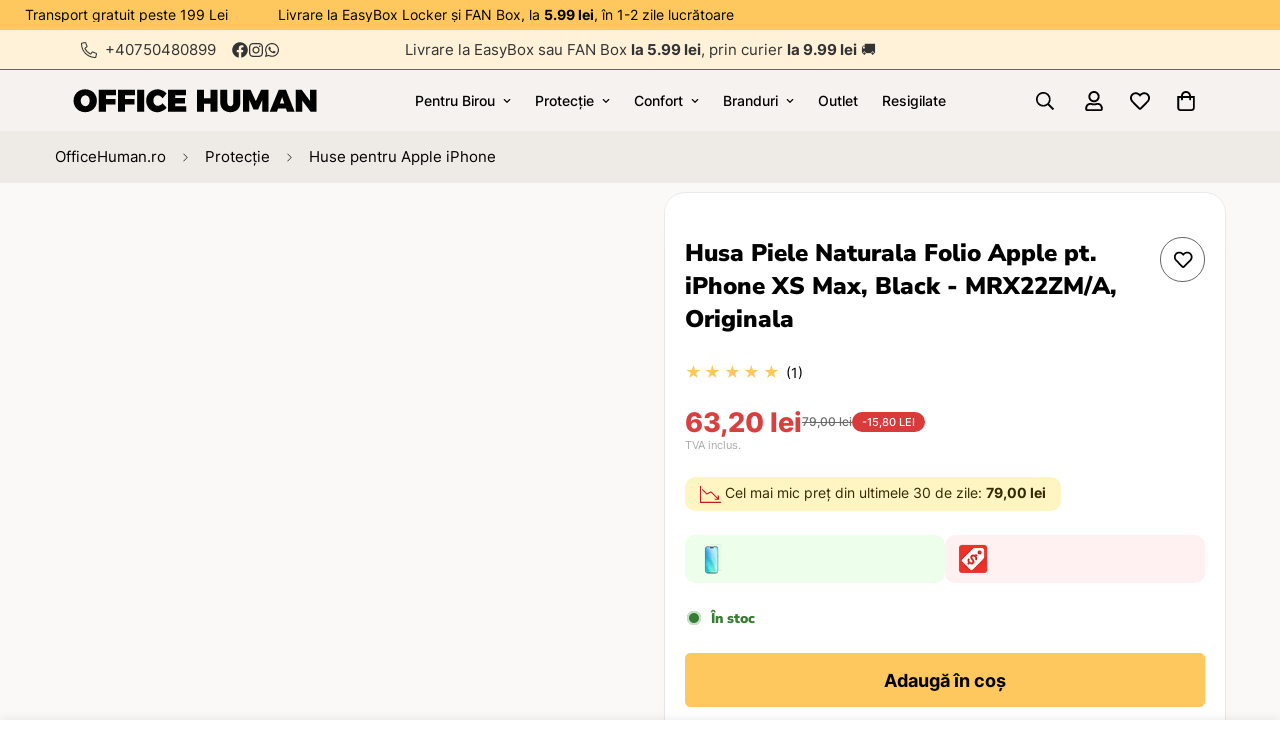

--- FILE ---
content_type: text/html; charset=utf-8
request_url: https://www.officehuman.ro/products/husa-originala-piele-naturala-folio-apple-mrx22zm-a-iphone-xs-max-black
body_size: 116240
content:

<!doctype html>
<html
  class="no-js "
  lang="ro-RO"
  data-template="product"
  
>
  <head>
    <script src="//www.officehuman.ro/cdn/shop/files/pandectes-rules.js?v=9354783758169024589"></script>
    <meta charset="utf-8">
    <meta http-equiv="X-UA-Compatible" content="IE=edge">
    
    <meta name="viewport" content="width=device-width, initial-scale=1">
    <meta name="theme-color" content="#000000">
    <link rel="canonical" href="https://www.officehuman.ro/products/husa-originala-piele-naturala-folio-apple-mrx22zm-a-iphone-xs-max-black">
    <link rel="preconnect" href="https://fonts.shopifycdn.com" crossorigin>
    <link rel="preconnect" href="https://cdn.shopify.com" crossorigin><link rel="shortcut icon" type="image/png" href="//www.officehuman.ro/cdn/shop/files/android-chrome-512x512.png?crop=center&height=32&v=1704412505&width=32"><title>Husa Piele Naturala Folio Apple pt. iPhone XS Max, Black 📱 MRX22ZM/A, Originala &ndash; Office Human</title><meta name="description" content="La Office Human, cu doar 109 RON⭐ ai Folie sticla ecran GRATUITA si Husa Originala Piele Naturala Folio Apple MRX32ZM/A - iPhone XS Max Black. ⚡Livrare ieftină în 24h, transport gratuit peste 199 RON."><meta property="og:site_name" content="Office Human">
<meta property="og:url" content="https://www.officehuman.ro/products/husa-originala-piele-naturala-folio-apple-mrx22zm-a-iphone-xs-max-black">
<meta property="og:title" content="Husa Piele Naturala Folio Apple pt. iPhone XS Max, Black 📱 MRX22ZM/A, Originala">
<meta property="og:type" content="product">
<meta property="og:description" content="La Office Human, cu doar 109 RON⭐ ai Folie sticla ecran GRATUITA si Husa Originala Piele Naturala Folio Apple MRX32ZM/A - iPhone XS Max Black. ⚡Livrare ieftină în 24h, transport gratuit peste 199 RON."><meta property="og:image" content="http://www.officehuman.ro/cdn/shop/files/husa-piele-naturala-folio-apple-iphone-black-mrx22zma-originala-office-human-190198763624-735.jpg?v=1695071270">
<meta property="og:image:secure_url" content="https://www.officehuman.ro/cdn/shop/files/husa-piele-naturala-folio-apple-iphone-black-mrx22zma-originala-office-human-190198763624-735.jpg?v=1695071270">
<meta property="og:image:width" content="1300">
<meta property="og:image:height" content="1300"><meta property="og:price:amount" content="63,20">
<meta property="og:price:currency" content="RON"><meta name="twitter:card" content="summary_large_image">
<meta name="twitter:title" content="Husa Piele Naturala Folio Apple pt. iPhone XS Max, Black 📱 MRX22ZM/A, Originala">
<meta name="twitter:description" content="La Office Human, cu doar 109 RON⭐ ai Folie sticla ecran GRATUITA si Husa Originala Piele Naturala Folio Apple MRX32ZM/A - iPhone XS Max Black. ⚡Livrare ieftină în 24h, transport gratuit peste 199 RON.">

<style>
  @font-face {  font-family: M-Heading-Font;  font-weight:900;  src: url(https://cdn.shopify.com/s/files/1/0569/4731/0775/files/NunitoSans-VariableFont_YTLC_opsz_wdth_wght.ttf?v=1708218814);  font-display: swap;}@font-face {  font-family: M-Heading-Font;  font-weight:500;  src: url(https://cdn.shopify.com/s/files/1/0569/4731/0775/files/NunitoSans-VariableFont_YTLC_opsz_wdth_wght.ttf?v=1708218814);  font-display: swap;}@font-face {  font-family: M-Heading-Font;  font-weight:400;  src: url(https://cdn.shopify.com/s/files/1/0569/4731/0775/files/NunitoSans-VariableFont_YTLC_opsz_wdth_wght.ttf?v=1708218814);  font-display: swap;}:root {  --font-stack-header: 'M-Heading-Font';  --font-weight-header: 900;}@font-face {  font-family: M-Body-Font;  font-weight:400;  src: url(https://cdn.shopify.com/s/files/1/0569/4731/0775/files/Inter-VariableFont_slnt_wght.ttf?v=1708218823);  font-display: swap;}@font-face {  font-family: M-Body-Font;  font-weight:500;  src: url(https://cdn.shopify.com/s/files/1/0569/4731/0775/files/Inter-VariableFont_slnt_wght.ttf?v=1708218823);  font-display: swap;}@font-face {  font-family: M-Body-Font;  font-weight:600;  src: url(https://cdn.shopify.com/s/files/1/0569/4731/0775/files/Inter-VariableFont_slnt_wght.ttf?v=1708218823);  font-display: swap;}@font-face {  font-family: M-Body-Font;  font-weight:700;  src: url(https://cdn.shopify.com/s/files/1/0569/4731/0775/files/Inter-VariableFont_slnt_wght.ttf?v=1708218823);  font-display: swap;}@font-face {  font-family: M-Body-Font;  font-weight:800;  src: url(https://cdn.shopify.com/s/files/1/0569/4731/0775/files/Inter-VariableFont_slnt_wght.ttf?v=1708218823);  font-display: swap;}:root {  --font-stack-body: 'M-Body-Font';  --font-weight-body: 400;;}
</style>
<style>
  html {
    font-size: calc(var(--font-base-size, 16) * 1px);
    -webkit-font-smoothing: antialiased;
    height: 100%;
    scroll-behavior: smooth;
  }
  body {
    margin: 0;
    font-family: var(--font-stack-body);
    font-weight: var(--font-weight-body);
    font-style: var(--font-style-body);
    color: rgb(var(--color-foreground));
    font-size: calc(var(--font-base-size, 16) * 1px);
    line-height: calc(var(--base-line-height) * 1px);
    background-color: rgb(var(--color-background));
    position: relative;
    min-height: 100%;
  }

  body,
  html {
    overflow-x: clip;
  }

  html.prevent-scroll,
  html.prevent-scroll body {
    height: auto;
    overflow: hidden !important;
  }

  html.prevent-scroll {
    padding-right: var(--m-scrollbar-width);
  }

  h1,
  h2,
  h3,
  h4,
  h5,
  h6 {
    font-family: var(--font-stack-header);
    font-weight: var(--font-weight-header);
    font-style: var(--font-style-header);
    color: rgb(var(--color-heading));
    line-height: normal;
    letter-spacing: var(--heading-letter-spacing);
  }
  h1,
  .h1 {
    font-size: calc(((var(--font-h1-mobile)) / (var(--font-base-size))) * 1rem);
    line-height: 1.278;
  }

  h2,
  .h2 {
    font-size: calc(((var(--font-h2-mobile)) / (var(--font-base-size))) * 1rem);
    line-height: 1.267;
  }

  h3,
  .h3 {
    font-size: calc(((var(--font-h3-mobile)) / (var(--font-base-size))) * 1rem);
    line-height: 1.36;
  }

  h4,
  .h4 {
    font-size: calc(((var(--font-h4-mobile)) / (var(--font-base-size))) * 1rem);
    line-height: 1.4;
  }

  h5,
  .h5 {
    font-size: calc(((var(--font-h5-mobile)) / (var(--font-base-size))) * 1rem);
    line-height: 1.5;
  }

  h6,
  .h6 {
    font-size: calc(((var(--font-h6-mobile)) / (var(--font-base-size))) * 1rem);
    line-height: 1.5;
  }

  @media only screen and (min-width: 768px) {
    .h1,
    h1 {
      font-size: calc(((var(--font-h1-tablet)) / (var(--font-base-size))) * 1rem);
      line-height: 1.238;
    }
    .h2,
    h2 {
      font-size: calc(((var(--font-h2-tablet)) / (var(--font-base-size))) * 1rem);
      line-height: 1.235;
    }
    h3,
    .h3 {
      font-size: calc(((var(--font-h3-tablet)) / (var(--font-base-size))) * 1rem);
      line-height: 1.36;
    }
    h4,
    .h4 {
      font-size: calc(((var(--font-h4-tablet)) / (var(--font-base-size))) * 1rem);
      line-height: 1.4;
    }
  }

  @media only screen and (min-width: 1280px) {
    .h1,
    h1 {
      font-size: calc(((var(--font-h1-desktop)) / (var(--font-base-size))) * 1rem);
      line-height: 1.167;
    }
    .h2,
    h2 {
      font-size: calc(((var(--font-h2-desktop)) / (var(--font-base-size))) * 1rem);
      line-height: 1.238;
    }
    h3,
    .h3 {
      font-size: calc(((var(--font-h3-desktop)) / (var(--font-base-size))) * 1rem);
      line-height: 1.278;
    }
    h4,
    .h4 {
      font-size: calc(((var(--font-h4-desktop)) / (var(--font-base-size))) * 1rem);
      line-height: 1.333;
    }
    h5,
    .h5 {
      font-size: calc(((var(--font-h5-desktop)) / (var(--font-base-size))) * 1rem);
    }
    h6,
    .h6 {
      font-size: calc(((var(--font-h6-desktop)) / (var(--font-base-size))) * 1rem);
    }
  }
  [style*='--aspect-ratio'] {
    position: relative;
    overflow: hidden;
  }
  [style*='--aspect-ratio']:before {
    display: block;
    width: 100%;
    content: '';
    height: 0px;
  }
  [style*='--aspect-ratio'] > *:first-child {
    top: 0;
    left: 0;
    right: 0;
    position: absolute !important;
    object-fit: cover;
    width: 100%;
    height: 100%;
  }
  [style*='--aspect-ratio']:before {
    padding-top: calc(100% / (0.0001 + var(--aspect-ratio, 16/9)));
  }
  @media (max-width: 767px) {
    [style*='--aspect-ratio']:before {
      padding-top: calc(100% / (0.0001 + var(--aspect-ratio-mobile, var(--aspect-ratio, 16/9))));
    }
  }
  .swiper-wrapper {
    display: flex;
  }
  .swiper-container:not(.swiper-container-initialized) .swiper-slide {
    width: calc(100% / var(--items, 1));
    flex: 0 0 auto;
  }
  @media (max-width: 1023px) {
    .swiper-container:not(.swiper-container-initialized) .swiper-slide {
      min-width: 40vw;
      flex: 0 0 auto;
    }
  }
  @media (max-width: 767px) {
    .swiper-container:not(.swiper-container-initialized) .swiper-slide {
      min-width: 66vw;
      flex: 0 0 auto;
    }
  }
</style>
<link href="//www.officehuman.ro/cdn/shop/t/29/assets/main.css?v=112873091516746839711755634569" rel="stylesheet" type="text/css" media="all" />
<style data-shopify>
:root,.m-color-default {
      --color-background: 255,255,255;
      --color-background-secondary: 245,245,245;
  		
  	  --gradient-background: #ffffff;
  		
  		--color-foreground: 0,0,0;
  		--color-foreground-secondary: 51,51,51;
      --color-heading: 0,0,0;
  		--color-button: 255,200,95;
  		--color-button-text: 0,0,0;
  		--color-outline-button: 51,51,51;
      --color-button-hover: 255, 242, 217;
      --color-button-text-hover: 0, 0, 0;
  		--color-border: 102,102,102;
  		--color-price-sale: 218,63,63;
  		--color-price-regular: 84,185,72;
  		--color-form-field: 255,255,255;
  		--color-form-field-text: 34,34,34;
  		--color-tooltip: 255,200,95;
  		--color-tooltip-text: 0,0,0;
  	}
  
.m-color-dark {
      --color-background: 0,0,0;
      --color-background-secondary: 245,245,245;
  		
  	  --gradient-background: #000000;
  		
  		--color-foreground: 255,255,255;
  		--color-foreground-secondary: 201,201,201;
      --color-heading: 255,255,255;
  		--color-button: 255,255,255;
  		--color-button-text: 34,34,34;
  		--color-outline-button: 255,255,255;
      --color-button-hover: 255, 255, 255;
      --color-button-text-hover: 34, 34, 34;
  		--color-border: 75,75,75;
  		--color-price-sale: 232,78,78;
  		--color-price-regular: 255,255,255;
  		--color-form-field: 255,255,255;
  		--color-form-field-text: 34,34,34;
  		--color-tooltip: 255,255,255;
  		--color-tooltip-text: 34,34,34;
  	}
  
.m-color-footer {
      --color-background: 245,245,245;
      --color-background-secondary: 245,245,245;
  		
  	  --gradient-background: #f5f5f5;
  		
  		--color-foreground: 0,0,0;
  		--color-foreground-secondary: 102,102,102;
      --color-heading: 34,34,34;
  		--color-button: 34,34,34;
  		--color-button-text: 255,255,255;
  		--color-outline-button: 34,34,34;
      --color-button-hover: 34, 34, 34;
      --color-button-text-hover: 255, 255, 255;
  		--color-border: 222,222,222;
  		--color-price-sale: 232,78,78;
  		--color-price-regular: 0,0,0;
  		--color-form-field: 255,255,255;
  		--color-form-field-text: 0,0,0;
  		--color-tooltip: 34,34,34;
  		--color-tooltip-text: 255,255,255;
  	}
  
.m-color-badge-hot {
      --color-background: 36,135,23;
      --color-background-secondary: 245,245,245;
  		
  	  --gradient-background: #248717;
  		
  		--color-foreground: 255,255,255;
  		--color-foreground-secondary: 255,255,255;
      --color-heading: 255,255,255;
  		--color-button: 255,255,255;
  		--color-button-text: 34,34,34;
  		--color-outline-button: 255,255,255;
      --color-button-hover: 255, 255, 255;
      --color-button-text-hover: 34, 34, 34;
  		--color-border: 222,222,222;
  		--color-price-sale: 255,255,255;
  		--color-price-regular: 255,255,255;
  		--color-form-field: 255,255,255;
  		--color-form-field-text: 0,0,0;
  		--color-tooltip: 255,255,255;
  		--color-tooltip-text: 34,34,34;
  	}
  
.m-color-badge-new {
      --color-background: 10,110,250;
      --color-background-secondary: 255,255,255;
  		
  	  --gradient-background: #0a6efa;
  		
  		--color-foreground: 255,255,255;
  		--color-foreground-secondary: 255,255,255;
      --color-heading: 255,255,255;
  		--color-button: 255,255,255;
  		--color-button-text: 34,34,34;
  		--color-outline-button: 255,255,255;
      --color-button-hover: 255, 255, 255;
      --color-button-text-hover: 34, 34, 34;
  		--color-border: 222,222,222;
  		--color-price-sale: 255,255,255;
  		--color-price-regular: 255,255,255;
  		--color-form-field: 255,255,255;
  		--color-form-field-text: 0,0,0;
  		--color-tooltip: 255,255,255;
  		--color-tooltip-text: 34,34,34;
  	}
  
.m-color-badge-sale {
      --color-background: 217,58,58;
      --color-background-secondary: 245,245,245;
  		
  	  --gradient-background: #d93a3a;
  		
  		--color-foreground: 255,255,255;
  		--color-foreground-secondary: 255,255,255;
      --color-heading: 255,255,255;
  		--color-button: 255,255,255;
  		--color-button-text: 34,34,34;
  		--color-outline-button: 255,255,255;
      --color-button-hover: 255, 255, 255;
      --color-button-text-hover: 34, 34, 34;
  		--color-border: 222,222,222;
  		--color-price-sale: 255,255,255;
  		--color-price-regular: 255,255,255;
  		--color-form-field: 255,255,255;
  		--color-form-field-text: 0,0,0;
  		--color-tooltip: 255,255,255;
  		--color-tooltip-text: 34,34,34;
  	}
  
.m-color-scheme-aca2ffaa-0bcb-489c-8102-69f658f8abfa {
      --color-background: 255,242,217;
      --color-background-secondary: 255,200,95;
  		
  	  --gradient-background: #fff2d9;
  		
  		--color-foreground: 51,51,51;
  		--color-foreground-secondary: 51,51,51;
      --color-heading: 51,51,51;
  		--color-button: 255,200,95;
  		--color-button-text: 0,0,0;
  		--color-outline-button: 34,34,34;
      --color-button-hover: 255, 242, 217;
      --color-button-text-hover: 0, 0, 0;
  		--color-border: 102,102,102;
  		--color-price-sale: 218,63,63;
  		--color-price-regular: 84,185,72;
  		--color-form-field: 255,255,255;
  		--color-form-field-text: 34,34,34;
  		--color-tooltip: 255,200,95;
  		--color-tooltip-text: 0,0,0;
  	}
  
.m-color-scheme-57e78b8d-7dca-4605-85c7-c061fe0b0169 {
      --color-background: 255,200,95;
      --color-background-secondary: 255,242,217;
  		
  	  --gradient-background: #ffc85f;
  		
  		--color-foreground: 0,0,0;
  		--color-foreground-secondary: 0,0,0;
      --color-heading: 0,0,0;
  		--color-button: 255,200,95;
  		--color-button-text: 0,0,0;
  		--color-outline-button: 34,34,34;
      --color-button-hover: 255, 242, 217;
      --color-button-text-hover: 0, 0, 0;
  		--color-border: 102,102,102;
  		--color-price-sale: 84,185,72;
  		--color-price-regular: 218,63,63;
  		--color-form-field: 255,255,255;
  		--color-form-field-text: 34,34,34;
  		--color-tooltip: 255,200,95;
  		--color-tooltip-text: 0,0,0;
  	}
  
.m-color-scheme-f0ae8820-a352-4468-acbf-209fe13bba0b {
      --color-background: 245,242,239;
      --color-background-secondary: 245,242,239;
  		
  	  --gradient-background: #f5f2ef;
  		
  		--color-foreground: 0,0,0;
  		--color-foreground-secondary: 51,51,51;
      --color-heading: 0,0,0;
  		--color-button: 255,200,95;
  		--color-button-text: 0,0,0;
  		--color-outline-button: 34,34,34;
      --color-button-hover: 255, 242, 217;
      --color-button-text-hover: 0, 0, 0;
  		--color-border: 102,102,102;
  		--color-price-sale: 218,63,63;
  		--color-price-regular: 84,185,72;
  		--color-form-field: 255,255,255;
  		--color-form-field-text: 34,34,34;
  		--color-tooltip: 255,200,95;
  		--color-tooltip-text: 0,0,0;
  	}
  
.m-color-scheme-be47031f-bc12-41f8-8d17-dca1dede3513 {
      --color-background: 255,255,255;
      --color-background-secondary: 245,245,245;
  		
  	  --gradient-background: #ffffff;
  		
  		--color-foreground: 0,0,0;
  		--color-foreground-secondary: 0,0,0;
      --color-heading: 0,0,0;
  		--color-button: 255,200,95;
  		--color-button-text: 0,0,0;
  		--color-outline-button: 51,51,51;
      --color-button-hover: 255, 242, 217;
      --color-button-text-hover: 0, 0, 0;
  		--color-border: 102,102,102;
  		--color-price-sale: 218,63,63;
  		--color-price-regular: 84,185,72;
  		--color-form-field: 255,255,255;
  		--color-form-field-text: 34,34,34;
  		--color-tooltip: 255,200,95;
  		--color-tooltip-text: 0,0,0;
  	}
  
.m-color-scheme-a433ff61-cdc2-4aca-8123-97aef8607574 {
      --color-background: 245,242,239;
      --color-background-secondary: 245,242,239;
  		
  	  --gradient-background: #f5f2ef;
  		
  		--color-foreground: 0,0,0;
  		--color-foreground-secondary: 51,51,51;
      --color-heading: 0,0,0;
  		--color-button: 255,200,95;
  		--color-button-text: 0,0,0;
  		--color-outline-button: 51,51,51;
      --color-button-hover: 255, 200, 95;
      --color-button-text-hover: 0, 0, 0;
  		--color-border: 102,102,102;
  		--color-price-sale: 218,63,63;
  		--color-price-regular: 84,185,72;
  		--color-form-field: 255,255,255;
  		--color-form-field-text: 34,34,34;
  		--color-tooltip: 255,200,95;
  		--color-tooltip-text: 0,0,0;
  	}
  
  .m-color-default, .m-color-dark, .m-color-footer, .m-color-badge-hot, .m-color-badge-new, .m-color-badge-sale, .m-color-scheme-aca2ffaa-0bcb-489c-8102-69f658f8abfa, .m-color-scheme-57e78b8d-7dca-4605-85c7-c061fe0b0169, .m-color-scheme-f0ae8820-a352-4468-acbf-209fe13bba0b, .m-color-scheme-be47031f-bc12-41f8-8d17-dca1dede3513, .m-color-scheme-a433ff61-cdc2-4aca-8123-97aef8607574 {
  	color: rgb(var(--color-foreground));
  	background-color: rgb(var(--color-background));
  }:root {     /* ANIMATIONS */  	--m-duration-short: .1s;     --m-duration-default: .25s;     --m-duration-long: .5s;     --m-duration-image: .65s;     --m-duration-animate: 1s;     --m-animation-duration: 100ms;     --m-animation-fade-in-up: m-fade-in-up var(--m-animation-duration) cubic-bezier(0, 0, 0.3, 1) forwards;     --m-animation-fade-in-left: m-fade-in-left var(--m-animation-duration) cubic-bezier(0, 0, 0.3, 1) forwards;     --m-animation-fade-in-right: m-fade-in-right var(--m-animation-duration) cubic-bezier(0, 0, 0.3, 1) forwards;     --m-animation-fade-in-left-rtl: m-fade-in-left-rtl var(--m-animation-duration) cubic-bezier(0, 0, 0.3, 1) forwards;     --m-animation-fade-in-right-rtl: m-fade-in-right-rtl var(--m-animation-duration) cubic-bezier(0, 0, 0.3, 1) forwards;     --m-animation-fade-in: m-fade-in calc(var(--m-animation-duration) * 2) cubic-bezier(0, 0, 0.3, 1);     --m-animation-zoom-fade: m-zoom-fade var(--m-animation-duration) ease forwards;  	/* BODY */  	--base-line-height: 28;   /* INPUTS */   --inputs-border-width: 1px;  	--inputs-radius: 5px;  	/* BUTTON */  	--btn-letter-spacing: 0px;  	--btn-border-radius: 5px;  	--btn-border-width: 1px;  	--btn-line-height: 18px;  	  	/* COUNT BUBBLE */  	--color-cart-wishlist-count: #ffffff;  	--bg-cart-wishlist-count: #d93a3a;  	/* OVERLAY */  	--color-image-overlay: #000000;  	--opacity-image-overlay: 0.2;  	/* Notification */  	--color-success: 54,125,49;  	--color-warning: 154,98,19;    --color-error: 217, 58, 58;    --color-error-bg: #fae5e5;    --color-warning-bg: #f3d09f;    --color-success-bg: #c7e8c5;  	/* CUSTOM COLOR */  	--text-black: 0,0,0;  	--text-white: 255,255,255;  	--bg-black: 0,0,0;  	--bg-white: 255,255,255;  	--rounded-full: 9999px;  	--bg-card-placeholder: rgba(243,243,243,1);  	--arrow-select-box: url(//www.officehuman.ro/cdn/shop/t/29/assets/ar-down.svg?v=92728264558441377851755634569);  	/* FONT SIZES */  	--font-base-size: 14;  	--font-btn-size: 15px;  	--font-btn-weight: 500;  	--font-h1-desktop: 45;  	--font-h1-tablet: 31;  	--font-h1-mobile: 27;  	--font-h2-desktop: 35;  	--font-h2-tablet: 28;  	--font-h2-mobile: 24;  	--font-h3-desktop: 25;  	--font-h3-tablet: 20;  	--font-h3-mobile: 17;  	--font-h4-desktop: 19;  	--font-h4-tablet: 15;  	--font-h4-mobile: 15;  	--font-h5-desktop: 15;  	--font-h5-mobile: 14;  	--font-h6-desktop: 14;  	--font-h6-mobile: 14;  	--heading-letter-spacing: 0px;   --arrow-down-url: url(//www.officehuman.ro/cdn/shop/t/29/assets/arrow-down.svg?v=157552497485556416461755634569);   --arrow-down-white-url: url(//www.officehuman.ro/cdn/shop/t/29/assets/arrow-down-white.svg?v=70535736727834135531755634569);   --product-title-line-clamp: 3;  	--spacing-sections-desktop: 20px;   --spacing-sections-laptop: 16px;   --spacing-sections-tablet: 12px;   --spacing-sections-mobile: 14px;  	/* LAYOUT */  	--container-width: 1200px;   --fluid-container-width: 1620px;   --fluid-container-offset: 65px;   /* CORNER RADIUS */   --blocks-radius: 0px;   --medium-blocks-radius: 0px;   --pcard-radius: 0px;  }
</style><link rel="stylesheet" href="//www.officehuman.ro/cdn/shop/t/29/assets/cart.css?v=9189454619990308861755634569" media="print" onload="this.media='all'">
<noscript><link href="//www.officehuman.ro/cdn/shop/t/29/assets/cart.css?v=9189454619990308861755634569" rel="stylesheet" type="text/css" media="all" /></noscript><link href="//www.officehuman.ro/cdn/shop/t/29/assets/vendor.css?v=78734522753772538311755634569" rel="stylesheet" type="text/css" media="all" /><link rel="stylesheet" href="//www.officehuman.ro/cdn/shop/t/29/assets/custom-style.css?v=68377333970908838601755634569" media="print" onload="this.media='all'">
<link rel="stylesheet" href="//www.officehuman.ro/cdn/shop/t/29/assets/custom.css?v=47532322159409610471768695394" media="print" onload="this.media='all'">
<noscript><link href="//www.officehuman.ro/cdn/shop/t/29/assets/custom-style.css?v=68377333970908838601755634569" rel="stylesheet" type="text/css" media="all" /></noscript>
<noscript><link href="//www.officehuman.ro/cdn/shop/t/29/assets/custom.css?v=47532322159409610471768695394" rel="stylesheet" type="text/css" media="all" /></noscript><style data-shopify>.m-topbar a[href*="pinterest"],.m-topbar a[href*="twitter"] {	display: none;}/*.m-color-badge-new {color: #222222!important;}*/.m-icon-box--small {  border-top: 1px solid var(--color-border);}.m-icon-box--small .m-icon-box__heading {  line-height: 26px;  font-size: 18px;  margin-bottom: 6px;}body .m-footer--block .social-media-links {  gap: 12px;  margin: 0;  padding: 5px 0;  flex-wrap: wrap;}body .m-footer--block .social-media-links a {  color: #222;  width: 48px;  height: 48px;  padding: 0;  display: inline-flex;  align-items: center;  justify-content: center;  border-radius: 50%;  background-color: #E9E9E9;  transition: all .3s;}body .m-footer--block .social-media-links a:hover {  background-color: #222;  color: #fff;  box-shadow: 0 0 0 0.2rem #222;}.m-footer--block-newsletter .m-newsletter-form--bordered .m-newsletter-form__input,.m-footer--block-newsletter .m-newsletter-form--bordered .m-newsletter-form__button--icon {  background-color: #fff;}.rte a:not(.spr-summary-actions-newreview):before {    bottom: 0px;}.rte a:not(.spr-summary-actions-newreview):after {    bottom: 0px;}.m-cart-item__image.m-cart-drawer-item__image {    border:none;}.m-product-card__price .m-price-item--sale {font-size: 1.5rem; font-weight: 800;}.m-product-card__price .m-price__regular {font-size: 1.5rem; font-weight: 800;}
</style>


<script src="//www.officehuman.ro/cdn/shop/t/29/assets/product-list.js?v=56973011891944380361755916772" defer="defer"></script>
<script src="//www.officehuman.ro/cdn/shop/t/29/assets/optimizer.js?v=132631133696243108861755635566"></script>
    <script src="//www.officehuman.ro/cdn/shop/t/29/assets/vendor.js?v=119957582363934401191755634569" defer="defer"></script>
    <script src="//www.officehuman.ro/cdn/shop/t/29/assets/theme-global.js?v=89657562916315813401755634569" defer="defer"></script><script>window.performance && window.performance.mark && window.performance.mark('shopify.content_for_header.start');</script><meta id="shopify-digital-wallet" name="shopify-digital-wallet" content="/56947310775/digital_wallets/dialog">
<link rel="alternate" type="application/json+oembed" href="https://www.officehuman.ro/products/husa-originala-piele-naturala-folio-apple-mrx22zm-a-iphone-xs-max-black.oembed">
<script async="async" src="/checkouts/internal/preloads.js?locale=ro-RO"></script>
<script id="shopify-features" type="application/json">{"accessToken":"26b8c263c8d6869eb6d0fdace0eb24fa","betas":["rich-media-storefront-analytics"],"domain":"www.officehuman.ro","predictiveSearch":true,"shopId":56947310775,"locale":"ro"}</script>
<script>var Shopify = Shopify || {};
Shopify.shop = "office-human-romania.myshopify.com";
Shopify.locale = "ro-RO";
Shopify.currency = {"active":"RON","rate":"1.0"};
Shopify.country = "RO";
Shopify.theme = {"name":"AI Speed and Performance Updates – DO NOT DELETE","id":184894423381,"schema_name":"Minimog - OS 2.0","schema_version":"5.8.0","theme_store_id":null,"role":"main"};
Shopify.theme.handle = "null";
Shopify.theme.style = {"id":null,"handle":null};
Shopify.cdnHost = "www.officehuman.ro/cdn";
Shopify.routes = Shopify.routes || {};
Shopify.routes.root = "/";</script>
<script type="module">!function(o){(o.Shopify=o.Shopify||{}).modules=!0}(window);</script>
<script>!function(o){function n(){var o=[];function n(){o.push(Array.prototype.slice.apply(arguments))}return n.q=o,n}var t=o.Shopify=o.Shopify||{};t.loadFeatures=n(),t.autoloadFeatures=n()}(window);</script>
<script id="shop-js-analytics" type="application/json">{"pageType":"product"}</script>
<script defer="defer" async type="module" src="//www.officehuman.ro/cdn/shopifycloud/shop-js/modules/v2/client.init-shop-cart-sync_tyEa2BVX.ro-RO.esm.js"></script>
<script defer="defer" async type="module" src="//www.officehuman.ro/cdn/shopifycloud/shop-js/modules/v2/chunk.common_BrRc8LjO.esm.js"></script>
<script defer="defer" async type="module" src="//www.officehuman.ro/cdn/shopifycloud/shop-js/modules/v2/chunk.modal_DnCCxPKN.esm.js"></script>
<script type="module">
  await import("//www.officehuman.ro/cdn/shopifycloud/shop-js/modules/v2/client.init-shop-cart-sync_tyEa2BVX.ro-RO.esm.js");
await import("//www.officehuman.ro/cdn/shopifycloud/shop-js/modules/v2/chunk.common_BrRc8LjO.esm.js");
await import("//www.officehuman.ro/cdn/shopifycloud/shop-js/modules/v2/chunk.modal_DnCCxPKN.esm.js");

  window.Shopify.SignInWithShop?.initShopCartSync?.({"fedCMEnabled":true,"windoidEnabled":true});

</script>
<script>(function() {
  var isLoaded = false;
  function asyncLoad() {
    if (isLoaded) return;
    isLoaded = true;
    var urls = ["https:\/\/cdn.fera.ai\/js\/fera.placeholder.js?shop=office-human-romania.myshopify.com","https:\/\/cdn-app.cart-bot.net\/public\/js\/append.js?shop=office-human-romania.myshopify.com","https:\/\/tr.attribuly.com\/v3-1\/fd0LcVrZrK5U2efnO1lnNJQD0uWQ012q\/attribuly.js?shop=office-human-romania.myshopify.com","https:\/\/app.getinterlinks.com\/interlink-js?shop=office-human-romania.myshopify.com","\/\/cdn.shopify.com\/proxy\/a4d0e107f9b9f630f43fc133f5e69330a6b1c32a2155d7d1afdb36944c411e87\/api.goaffpro.com\/loader.js?shop=office-human-romania.myshopify.com\u0026sp-cache-control=cHVibGljLCBtYXgtYWdlPTkwMA","https:\/\/dev.influencerbit.com\/sdk\/script\/v1\/main.min.js?shop=office-human-romania.myshopify.com"];
    for (var i = 0; i < urls.length; i++) {
      var s = document.createElement('script');
      s.type = 'text/javascript';
      s.async = true;
      s.src = urls[i];
      var x = document.getElementsByTagName('script')[0];
      x.parentNode.insertBefore(s, x);
    }
  };
  if(window.attachEvent) {
    window.attachEvent('onload', asyncLoad);
  } else {
    window.addEventListener('load', asyncLoad, false);
  }
})();</script>
<script id="__st">var __st={"a":56947310775,"offset":7200,"reqid":"add4182f-c0ba-4f02-8b49-6bd7b84e40ab-1769606340","pageurl":"www.officehuman.ro\/products\/husa-originala-piele-naturala-folio-apple-mrx22zm-a-iphone-xs-max-black","u":"81b7bb76ba4f","p":"product","rtyp":"product","rid":7637048262873};</script>
<script>window.ShopifyPaypalV4VisibilityTracking = true;</script>
<script id="captcha-bootstrap">!function(){'use strict';const t='contact',e='account',n='new_comment',o=[[t,t],['blogs',n],['comments',n],[t,'customer']],c=[[e,'customer_login'],[e,'guest_login'],[e,'recover_customer_password'],[e,'create_customer']],r=t=>t.map((([t,e])=>`form[action*='/${t}']:not([data-nocaptcha='true']) input[name='form_type'][value='${e}']`)).join(','),a=t=>()=>t?[...document.querySelectorAll(t)].map((t=>t.form)):[];function s(){const t=[...o],e=r(t);return a(e)}const i='password',u='form_key',d=['recaptcha-v3-token','g-recaptcha-response','h-captcha-response',i],f=()=>{try{return window.sessionStorage}catch{return}},m='__shopify_v',_=t=>t.elements[u];function p(t,e,n=!1){try{const o=window.sessionStorage,c=JSON.parse(o.getItem(e)),{data:r}=function(t){const{data:e,action:n}=t;return t[m]||n?{data:e,action:n}:{data:t,action:n}}(c);for(const[e,n]of Object.entries(r))t.elements[e]&&(t.elements[e].value=n);n&&o.removeItem(e)}catch(o){console.error('form repopulation failed',{error:o})}}const l='form_type',E='cptcha';function T(t){t.dataset[E]=!0}const w=window,h=w.document,L='Shopify',v='ce_forms',y='captcha';let A=!1;((t,e)=>{const n=(g='f06e6c50-85a8-45c8-87d0-21a2b65856fe',I='https://cdn.shopify.com/shopifycloud/storefront-forms-hcaptcha/ce_storefront_forms_captcha_hcaptcha.v1.5.2.iife.js',D={infoText:'Protejat prin hCaptcha',privacyText:'Confidențialitate',termsText:'Condiții'},(t,e,n)=>{const o=w[L][v],c=o.bindForm;if(c)return c(t,g,e,D).then(n);var r;o.q.push([[t,g,e,D],n]),r=I,A||(h.body.append(Object.assign(h.createElement('script'),{id:'captcha-provider',async:!0,src:r})),A=!0)});var g,I,D;w[L]=w[L]||{},w[L][v]=w[L][v]||{},w[L][v].q=[],w[L][y]=w[L][y]||{},w[L][y].protect=function(t,e){n(t,void 0,e),T(t)},Object.freeze(w[L][y]),function(t,e,n,w,h,L){const[v,y,A,g]=function(t,e,n){const i=e?o:[],u=t?c:[],d=[...i,...u],f=r(d),m=r(i),_=r(d.filter((([t,e])=>n.includes(e))));return[a(f),a(m),a(_),s()]}(w,h,L),I=t=>{const e=t.target;return e instanceof HTMLFormElement?e:e&&e.form},D=t=>v().includes(t);t.addEventListener('submit',(t=>{const e=I(t);if(!e)return;const n=D(e)&&!e.dataset.hcaptchaBound&&!e.dataset.recaptchaBound,o=_(e),c=g().includes(e)&&(!o||!o.value);(n||c)&&t.preventDefault(),c&&!n&&(function(t){try{if(!f())return;!function(t){const e=f();if(!e)return;const n=_(t);if(!n)return;const o=n.value;o&&e.removeItem(o)}(t);const e=Array.from(Array(32),(()=>Math.random().toString(36)[2])).join('');!function(t,e){_(t)||t.append(Object.assign(document.createElement('input'),{type:'hidden',name:u})),t.elements[u].value=e}(t,e),function(t,e){const n=f();if(!n)return;const o=[...t.querySelectorAll(`input[type='${i}']`)].map((({name:t})=>t)),c=[...d,...o],r={};for(const[a,s]of new FormData(t).entries())c.includes(a)||(r[a]=s);n.setItem(e,JSON.stringify({[m]:1,action:t.action,data:r}))}(t,e)}catch(e){console.error('failed to persist form',e)}}(e),e.submit())}));const S=(t,e)=>{t&&!t.dataset[E]&&(n(t,e.some((e=>e===t))),T(t))};for(const o of['focusin','change'])t.addEventListener(o,(t=>{const e=I(t);D(e)&&S(e,y())}));const B=e.get('form_key'),M=e.get(l),P=B&&M;t.addEventListener('DOMContentLoaded',(()=>{const t=y();if(P)for(const e of t)e.elements[l].value===M&&p(e,B);[...new Set([...A(),...v().filter((t=>'true'===t.dataset.shopifyCaptcha))])].forEach((e=>S(e,t)))}))}(h,new URLSearchParams(w.location.search),n,t,e,['guest_login'])})(!0,!0)}();</script>
<script integrity="sha256-4kQ18oKyAcykRKYeNunJcIwy7WH5gtpwJnB7kiuLZ1E=" data-source-attribution="shopify.loadfeatures" defer="defer" src="//www.officehuman.ro/cdn/shopifycloud/storefront/assets/storefront/load_feature-a0a9edcb.js" crossorigin="anonymous"></script>
<script data-source-attribution="shopify.dynamic_checkout.dynamic.init">var Shopify=Shopify||{};Shopify.PaymentButton=Shopify.PaymentButton||{isStorefrontPortableWallets:!0,init:function(){window.Shopify.PaymentButton.init=function(){};var t=document.createElement("script");t.src="https://www.officehuman.ro/cdn/shopifycloud/portable-wallets/latest/portable-wallets.ro.js",t.type="module",document.head.appendChild(t)}};
</script>
<script data-source-attribution="shopify.dynamic_checkout.buyer_consent">
  function portableWalletsHideBuyerConsent(e){var t=document.getElementById("shopify-buyer-consent"),n=document.getElementById("shopify-subscription-policy-button");t&&n&&(t.classList.add("hidden"),t.setAttribute("aria-hidden","true"),n.removeEventListener("click",e))}function portableWalletsShowBuyerConsent(e){var t=document.getElementById("shopify-buyer-consent"),n=document.getElementById("shopify-subscription-policy-button");t&&n&&(t.classList.remove("hidden"),t.removeAttribute("aria-hidden"),n.addEventListener("click",e))}window.Shopify?.PaymentButton&&(window.Shopify.PaymentButton.hideBuyerConsent=portableWalletsHideBuyerConsent,window.Shopify.PaymentButton.showBuyerConsent=portableWalletsShowBuyerConsent);
</script>
<script data-source-attribution="shopify.dynamic_checkout.cart.bootstrap">document.addEventListener("DOMContentLoaded",(function(){function t(){return document.querySelector("shopify-accelerated-checkout-cart, shopify-accelerated-checkout")}if(t())Shopify.PaymentButton.init();else{new MutationObserver((function(e,n){t()&&(Shopify.PaymentButton.init(),n.disconnect())})).observe(document.body,{childList:!0,subtree:!0})}}));
</script>
<link id="shopify-accelerated-checkout-styles" rel="stylesheet" media="screen" href="https://www.officehuman.ro/cdn/shopifycloud/portable-wallets/latest/accelerated-checkout-backwards-compat.css" crossorigin="anonymous">
<style id="shopify-accelerated-checkout-cart">
        #shopify-buyer-consent {
  margin-top: 1em;
  display: inline-block;
  width: 100%;
}

#shopify-buyer-consent.hidden {
  display: none;
}

#shopify-subscription-policy-button {
  background: none;
  border: none;
  padding: 0;
  text-decoration: underline;
  font-size: inherit;
  cursor: pointer;
}

#shopify-subscription-policy-button::before {
  box-shadow: none;
}

      </style>

<script>window.performance && window.performance.mark && window.performance.mark('shopify.content_for_header.end');</script>

    <script>
      document.documentElement.className = document.documentElement.className.replace('no-js', 'js');
      if (Shopify.designMode) {
        document.documentElement.classList.add('shopify-design-mode');
      }
    </script>
    <script>window.MinimogTheme = {};window.MinimogLibs = {};window.MinimogStrings = {  addToCart: "Adaugă în coș",  soldOut: "Stoc epuizat",  unavailable: "Indisponibil",  inStock: "În stoc",  lowStock: 'Stoc limitat',  inventoryQuantityHtml: '<span class="m-product-inventory__quantity">{{ quantity }}</span> In stock',  inventoryLowQuantityHtml: 'Doar {{ quantity }} bucăți rămase',  checkout: "Pasul următor",  viewCart: "Mergi la coș",  cartRemove: "Elimină",  zipcodeValidate: "Codul postal este necesar.",  noShippingRate: "Nu avem estimări de transport pentru adresa ta.",  shippingRatesResult: "Am găsit {{count}} estimări de transport la adresa ta.",  recommendTitle: "Recomandări pentru tine",  shipping: "Transport",  add: "Adaugă",  itemAdded: "Produsul a fost adăugat cu succes la coș",  requiredField: "Te rugăm sa completezi toate detaliile necesare (*) pentru a putea adăuga produsul în coș",  hours: "ore",  mins: "min",  outOfStock: "Stoc epuizat",  sold: "Vândut",  available: "Disponibil",  preorder: "Precomandă",  sold_out_items_message: "Produsul are stocul epuizat.",  unitPrice: "Pret per bucată",  unitPriceSeparator: "per",  cartError: "Am întâmpinat o eroare în actualizarea coșului. Te rugăm să încerci din nou.",  quantityError: "Cantitate insuficientă, doar {{ quantity }} rămase' }}",  duplicateDiscountError: `Translation missing: ro-RO.cart.general.discount_duplicate_error_message`,   applyDiscountError: `Codul nu este valid sau a expirat.`,  selectVariant: "Please select a variant before adding the product to your cart.",  valideDateTimeDelivery: "Data livrării trebuie sa fie în viitor."};window.MinimogThemeStyles = {  product: "https://www.officehuman.ro/cdn/shop/t/29/assets/product.css?v=125051813082444491211755634569"};window.MinimogThemeScripts = {  productModel: "https://www.officehuman.ro/cdn/shop/t/29/assets/product-model.js?v=74883181231862109891755634569",  productMedia: "https://www.officehuman.ro/cdn/shop/t/29/assets/product-media.js?v=162792397983317663931755634569",  variantsPicker: "https://www.officehuman.ro/cdn/shop/t/29/assets/variant-picker.js?v=66761027898496351631755634569",  productInfo: "https://www.officehuman.ro/cdn/shop/t/29/assets/product-info.js?v=164532907815921985711755634569"};window.MinimogSettings = {  design_mode: false,  requestPath: "\/products\/husa-originala-piele-naturala-folio-apple-mrx22zm-a-iphone-xs-max-black",  template: "product",  templateName: "product",productHandle: "husa-originala-piele-naturala-folio-apple-mrx22zm-a-iphone-xs-max-black",    productId: 7637048262873,currency_code: "RON",  money_format: "{{amount_with_comma_separator}} lei",  base_url: window.location.origin + Shopify.routes.root,  money_with_currency_format: "{{amount_with_comma_separator}} lei RON",  theme: {    id: 184894423381,    name: "AI Speed and Performance Updates – DO NOT DELETE",    role: "main",    version: "5.8.0",    online_store_version: "2.0",    preview_url: "https://www.officehuman.ro?preview_theme_id=184894423381",  },  shop_domain: "https:\/\/www.officehuman.ro",  shop_locale: {    published: [{"shop_locale":{"locale":"ro-RO","enabled":true,"primary":true,"published":true}}],    current: "ro-RO",    primary: "ro-RO",  },  routes: {    root: "\/",    cart: "\/cart",    product_recommendations_url: "\/recommendations\/products",    cart_add_url: '/cart/add',    cart_change_url: '/cart/change',    cart_update_url: '/cart/update',    predictive_search_url: '/search/suggest',    search_url: '/search'  },  hide_unavailable_product_options: true,  pcard_image_ratio: "1\/1",  cookie_consent_allow: "Acceptă",  cookie_consent_message: "Office Human folosește cookie-uri pentru a oferi funcționalitatea necesară site-ului și pentru a vă îmbunătăți experiența. Sunteți de acord cu aplicarea cookie-urilor noastre dacă continuați să utilizați site-ul nostru.",  cookie_consent_placement: "bottom-left",  cookie_consent_learnmore_link: "https:\/\/www.officehuman.ro\/pages\/politica-de-confidentialitate",  cookie_consent_learnmore: "Politica de confidențialitate",  cookie_consent_theme: "black",  cookie_consent_decline: "Refuză",  show_cookie_consent: false,  product_colors: "red: #FF6961,\nyellow: #FDDA76,\nblack: #000000,\nblack band: #000000,\nblue: #8DB4D2,\ngreen: #C1E1C1,\npurple: #B19CD9,\nsilver: #EEEEEF,\nwhite: #FFFFFF,\nbrown: #836953,\nlight brown: #B5651D,\ndark turquoise: #23cddc,\norange: #FFB347,\ntan: #E9D1BF,\nviolet: #B490B0,\npink: #FFD1DC,\ngrey: #E0E0E0,\nsky: #96BDC6,\npale leaf: #CCD4BF,\nlight blue: #b1c5d4,\ndark grey: #aca69f,\nbeige: #EBE6DB,\nbeige band: #EED9C4,\ndark blue: #063e66,\ncream: #F1F2E2,\nlight pink: #FBCFCD,\nmint: #bedce3,\ndark gray: #3A3B3C,\nrosy brown: #c4a287,\nlight grey:#D3D3D3,\ncopper: #B87333,\nrose gold: #ECC5C0,\nnight blue: #151B54,\ncoral: #FF7F50,\nlight purple: #C6AEC7,\nivy green: #5b7763,\nsand: #f2d2a9,\npale grey: #878785,\nlead: #6c6b6c",  use_ajax_atc: true,  discount_code_enable: true,  enable_cart_drawer: true,  pcard_show_lowest_prices: true,  date_now: "2026\/01\/28 15:19:00+0200 (EET)",  foxKitBaseUrl: "foxkit.app"};</script>

    
  <!-- BEGIN app block: shopify://apps/pandectes-gdpr/blocks/banner/58c0baa2-6cc1-480c-9ea6-38d6d559556a -->
  
    
      <!-- TCF is active, scripts are loaded above -->
      
      <script>
        
          window.PandectesSettings = {"store":{"id":56947310775,"plan":"plus","theme":"Office Human v 3.0.0","primaryLocale":"ro","adminMode":false,"headless":false,"storefrontRootDomain":"","checkoutRootDomain":"","storefrontAccessToken":""},"tsPublished":1744838558,"declaration":{"showPurpose":false,"showProvider":false,"declIntroText":"Folosim cookie-uri pentru a optimiza funcționalitatea site-ului web, pentru a analiza performanța și pentru a vă oferi o experiență personalizată. Unele cookie-uri sunt esențiale pentru ca site-ul să funcționeze și să funcționeze corect. Aceste cookie-uri nu pot fi dezactivate. În această fereastră vă puteți gestiona preferințele de cookie-uri.","showDateGenerated":true},"language":{"unpublished":[],"languageMode":"Single","fallbackLanguage":"ro","languageDetection":"browser","languagesSupported":[]},"texts":{"managed":{"headerText":{"ro":"Confidențialitatea datelor dvs. este importantă pentru noi"},"consentText":{"ro":"Acest site web folosește cookie-uri pentru a vă asigura cea mai bună experiență. Colectarea, partajarea și utilizarea datelor cu caracter personal pot fi utilizate pentru personalizarea anunțurilor."},"linkText":{"ro":"Politica de confidențialitate"},"imprintText":{"ro":"Imprima"},"googleLinkText":{"ro":"Termenii de confidențialitate Google"},"allowButtonText":{"ro":"Accept"},"denyButtonText":{"ro":"Nu doresc"},"dismissButtonText":{"ro":"Bine"},"leaveSiteButtonText":{"ro":"Părăsiți acest site"},"preferencesButtonText":{"ro":"Preferințe"},"cookiePolicyText":{"ro":"Politica privind cookie-urile"},"preferencesPopupTitleText":{"ro":"Gestionați preferințele de consimțământ"},"preferencesPopupIntroText":{"ro":"Folosim cookie-uri pentru a optimiza funcționalitatea site-ului web, a analiza performanța și a vă oferi experiență personalizată. Unele cookie-uri sunt esențiale pentru ca site-ul web să funcționeze și să funcționeze corect. Aceste cookie-uri nu pot fi dezactivate. În această fereastră puteți gestiona preferința dvs. pentru cookie-uri."},"preferencesPopupSaveButtonText":{"ro":"Salvați preferințele"},"preferencesPopupCloseButtonText":{"ro":"Închide"},"preferencesPopupAcceptAllButtonText":{"ro":"Accepta toate"},"preferencesPopupRejectAllButtonText":{"ro":"Respinge toate"},"cookiesDetailsText":{"ro":"Detalii despre cookie-uri"},"preferencesPopupAlwaysAllowedText":{"ro":"Mereu permis"},"accessSectionParagraphText":{"ro":"Aveți dreptul de a vă putea accesa datele în orice moment."},"accessSectionTitleText":{"ro":"Portabilitatea datelor"},"accessSectionAccountInfoActionText":{"ro":"Date personale"},"accessSectionDownloadReportActionText":{"ro":"Descarca toate"},"accessSectionGDPRRequestsActionText":{"ro":"Solicitări ale persoanei vizate"},"accessSectionOrdersRecordsActionText":{"ro":"Comenzi"},"rectificationSectionParagraphText":{"ro":"Aveți dreptul de a solicita actualizarea datelor dvs. ori de câte ori credeți că este adecvat."},"rectificationSectionTitleText":{"ro":"Rectificarea datelor"},"rectificationCommentPlaceholder":{"ro":"Descrieți ce doriți să fiți actualizat"},"rectificationCommentValidationError":{"ro":"Comentariul este obligatoriu"},"rectificationSectionEditAccountActionText":{"ro":"Solicitați o actualizare"},"erasureSectionTitleText":{"ro":"Dreptul de a fi uitat"},"erasureSectionParagraphText":{"ro":"Aveți dreptul să solicitați ștergerea tuturor datelor dvs. După aceea, nu veți mai putea accesa contul dvs."},"erasureSectionRequestDeletionActionText":{"ro":"Solicitați ștergerea datelor cu caracter personal"},"consentDate":{"ro":"Data consimțământului"},"consentId":{"ro":"ID de consimțământ"},"consentSectionChangeConsentActionText":{"ro":"Schimbați preferința de consimțământ"},"consentSectionConsentedText":{"ro":"Ați fost de acord cu politica de cookie-uri a acestui site web pe"},"consentSectionNoConsentText":{"ro":"Nu ați consimțit politica de cookie-uri a acestui site web."},"consentSectionTitleText":{"ro":"Consimțământul dumneavoastră pentru cookie-uri"},"consentStatus":{"ro":"Preferință de consimțământ"},"confirmationFailureMessage":{"ro":"Solicitarea dvs. nu a fost confirmată. Încercați din nou și dacă problema persistă, contactați proprietarul magazinului pentru asistență"},"confirmationFailureTitle":{"ro":"A apărut o problemă"},"confirmationSuccessMessage":{"ro":"Vom reveni în curând la cererea dvs."},"confirmationSuccessTitle":{"ro":"Solicitarea dvs. este confirmată"},"guestsSupportEmailFailureMessage":{"ro":"Solicitarea dvs. nu a fost trimisă. Încercați din nou și dacă problema persistă, contactați proprietarul magazinului pentru asistență."},"guestsSupportEmailFailureTitle":{"ro":"A apărut o problemă"},"guestsSupportEmailPlaceholder":{"ro":"Adresa de e-mail"},"guestsSupportEmailSuccessMessage":{"ro":"Dacă sunteți înregistrat ca client al acestui magazin, în curând veți primi un e-mail cu instrucțiuni despre cum să procedați."},"guestsSupportEmailSuccessTitle":{"ro":"Vă mulțumim pentru cererea dvs"},"guestsSupportEmailValidationError":{"ro":"E-mailul nu este valid"},"guestsSupportInfoText":{"ro":"Vă rugăm să vă conectați cu contul dvs. de client pentru a continua."},"submitButton":{"ro":"Trimite"},"submittingButton":{"ro":"Se trimite ..."},"cancelButton":{"ro":"Anulare"},"declIntroText":{"ro":"Folosim cookie-uri pentru a optimiza funcționalitatea site-ului web, pentru a analiza performanța și pentru a vă oferi o experiență personalizată. Unele cookie-uri sunt esențiale pentru ca site-ul să funcționeze și să funcționeze corect. Aceste cookie-uri nu pot fi dezactivate. În această fereastră vă puteți gestiona preferințele de cookie-uri."},"declName":{"ro":"Nume"},"declPurpose":{"ro":"Scop"},"declType":{"ro":"Tip"},"declRetention":{"ro":"Retenţie"},"declProvider":{"ro":"Furnizor"},"declFirstParty":{"ro":"First-party"},"declThirdParty":{"ro":"Terț"},"declSeconds":{"ro":"secunde"},"declMinutes":{"ro":"minute"},"declHours":{"ro":"ore"},"declDays":{"ro":"zile"},"declMonths":{"ro":"luni"},"declYears":{"ro":"ani"},"declSession":{"ro":"Sesiune"},"declDomain":{"ro":"Domeniu"},"declPath":{"ro":"cale"}},"categories":{"strictlyNecessaryCookiesTitleText":{"ro":"Cookie-uri strict necesare"},"strictlyNecessaryCookiesDescriptionText":{"ro":"Aceste cookie-uri sunt esențiale pentru a vă permite să vă deplasați pe site-ul web și să utilizați caracteristicile acestuia, cum ar fi accesarea zonelor securizate ale site-ului web. Site-ul web nu poate funcționa corect fără aceste cookie-uri."},"functionalityCookiesTitleText":{"ro":"Cookie-uri funcționale"},"functionalityCookiesDescriptionText":{"ro":"Aceste cookie-uri permit site-ului să ofere funcționalități și personalizare îmbunătățite. Acestea pot fi setate de noi sau de furnizori terți ale căror servicii le-am adăugat pe paginile noastre. Dacă nu permiteți aceste cookie-uri, este posibil ca unele sau toate aceste servicii să nu funcționeze corect."},"performanceCookiesTitleText":{"ro":"Cookie-uri de performanță"},"performanceCookiesDescriptionText":{"ro":"Aceste cookie-uri ne permit să monitorizăm și să îmbunătățim performanța site-ului nostru web. De exemplu, acestea ne permit să numărăm vizitele, să identificăm sursele de trafic și să vedem ce părți ale site-ului sunt cele mai populare."},"targetingCookiesTitleText":{"ro":"Cookie-uri de direcționare"},"targetingCookiesDescriptionText":{"ro":"Aceste cookie-uri pot fi setate prin intermediul site-ului nostru de către partenerii noștri publicitari. Acestea pot fi utilizate de acele companii pentru a-ți construi un profil al intereselor și pentru a-ți arăta reclame relevante pe alte site-uri. Nu stochează în mod direct informații personale, ci se bazează pe identificarea unică a browserului și a dispozitivului dvs. de internet. Dacă nu permiteți aceste cookie-uri, veți experimenta publicitate mai puțin direcționată."},"unclassifiedCookiesTitleText":{"ro":"Cookie-uri neclasificate"},"unclassifiedCookiesDescriptionText":{"ro":"Cookie-urile neclasificate sunt cookie-uri pe care suntem în curs de clasificare, împreună cu furnizorii de cookie-uri individuale."}},"auto":{}},"library":{"previewMode":false,"fadeInTimeout":0,"defaultBlocked":7,"showLink":true,"showImprintLink":false,"showGoogleLink":true,"enabled":true,"cookie":{"expiryDays":365,"secure":true,"domain":""},"dismissOnScroll":false,"dismissOnWindowClick":false,"dismissOnTimeout":false,"palette":{"popup":{"background":"#FFF2D9","backgroundForCalculations":{"a":1,"b":217,"g":242,"r":255},"text":"#000000"},"button":{"background":"#000000","backgroundForCalculations":{"a":1,"b":0,"g":0,"r":0},"text":"#FFFFFF","textForCalculation":{"a":1,"b":255,"g":255,"r":255},"border":"transparent"}},"content":{"href":"https://www.officehuman.ro/pages/politica-de-confidentialitate","imprintHref":"/","close":"&#10005;","target":"_blank","logo":""},"window":"<div role=\"dialog\" aria-live=\"polite\" aria-label=\"cookieconsent\" aria-describedby=\"cookieconsent:desc\" id=\"pandectes-banner\" class=\"cc-window-wrapper cc-overlay-wrapper\"><div class=\"pd-cookie-banner-window cc-window {{classes}}\"><!--googleoff: all-->{{children}}<!--googleon: all--></div></div>","compliance":{"custom":"<div class=\"cc-compliance cc-highlight\">{{preferences}}{{allow}}{{deny}}</div>"},"type":"custom","layouts":{"basic":"{{header}}{{messagelink}}{{compliance}}"},"position":"overlay","theme":"edgeless","revokable":false,"animateRevokable":false,"revokableReset":false,"revokableLogoUrl":"https://office-human-romania.myshopify.com/cdn/shop/files/pandectes-reopen-logo.png","revokablePlacement":"bottom-left","revokableMarginHorizontal":15,"revokableMarginVertical":15,"static":false,"autoAttach":true,"hasTransition":true,"blacklistPage":[""],"elements":{"close":"<button aria-label=\"dismiss cookie message\" type=\"button\" tabindex=\"0\" class=\"cc-close\">{{close}}</button>","dismiss":"<button aria-label=\"dismiss cookie message\" type=\"button\" tabindex=\"0\" class=\"cc-btn cc-btn-decision cc-dismiss\">{{dismiss}}</button>","allow":"<button aria-label=\"allow cookies\" type=\"button\" tabindex=\"0\" class=\"cc-btn cc-btn-decision cc-allow\">{{allow}}</button>","deny":"<button aria-label=\"deny cookies\" type=\"button\" tabindex=\"0\" class=\"cc-btn cc-btn-decision cc-deny\">{{deny}}</button>","preferences":"<button aria-label=\"settings cookies\" tabindex=\"0\" type=\"button\" class=\"cc-btn cc-settings\" onclick=\"Pandectes.fn.openPreferences()\">{{preferences}}</button>"}},"geolocation":{"auOnly":false,"brOnly":false,"caOnly":false,"chOnly":false,"euOnly":false,"jpOnly":false,"nzOnly":false,"thOnly":false,"zaOnly":false,"canadaOnly":false,"globalVisibility":true},"dsr":{"guestsSupport":false,"accessSectionDownloadReportAuto":false},"banner":{"resetTs":1720714498,"extraCss":"        .cc-banner-logo {max-width: 24em!important;}    @media(min-width: 768px) {.cc-window.cc-floating{max-width: 24em!important;width: 24em!important;}}    .cc-message, .pd-cookie-banner-window .cc-header, .cc-logo {text-align: center}    .cc-window-wrapper{z-index: 2147483647;-webkit-transition: opacity 1s ease;  transition: opacity 1s ease;}    .cc-window{z-index: 2147483647;font-family: inherit;}    .pd-cookie-banner-window .cc-header{font-family: inherit;}    .pd-cp-ui{font-family: inherit; background-color: #FFF2D9;color:#000000;}    button.pd-cp-btn, a.pd-cp-btn{background-color:#000000;color:#FFFFFF!important;}    input + .pd-cp-preferences-slider{background-color: rgba(0, 0, 0, 0.3)}    .pd-cp-scrolling-section::-webkit-scrollbar{background-color: rgba(0, 0, 0, 0.3)}    input:checked + .pd-cp-preferences-slider{background-color: rgba(0, 0, 0, 1)}    .pd-cp-scrolling-section::-webkit-scrollbar-thumb {background-color: rgba(0, 0, 0, 1)}    .pd-cp-ui-close{color:#000000;}    .pd-cp-preferences-slider:before{background-color: #FFF2D9}    .pd-cp-title:before {border-color: #000000!important}    .pd-cp-preferences-slider{background-color:#000000}    .pd-cp-toggle{color:#000000!important}    @media(max-width:699px) {.pd-cp-ui-close-top svg {fill: #000000}}    .pd-cp-toggle:hover,.pd-cp-toggle:visited,.pd-cp-toggle:active{color:#000000!important}    .pd-cookie-banner-window {}  .cc-deny {background: #FFF2D9 !important;    color: #777777 !important;}","customJavascript":{"useButtons":true},"showPoweredBy":false,"logoHeight":40,"revokableTrigger":false,"hybridStrict":false,"cookiesBlockedByDefault":"7","isActive":true,"implicitSavePreferences":true,"cookieIcon":true,"blockBots":false,"showCookiesDetails":true,"hasTransition":true,"blockingPage":false,"showOnlyLandingPage":false,"leaveSiteUrl":"https://www.google.com","linkRespectStoreLang":false},"cookies":{"0":[{"name":"_tracking_consent","type":"http","domain":".officehuman.ro","path":"/","provider":"Shopify","firstParty":false,"retention":"1 year(s)","expires":1,"unit":"declYears","purpose":{"ro":"Preferințe de urmărire."}},{"name":"secure_customer_sig","type":"http","domain":"www.officehuman.ro","path":"/","provider":"Shopify","firstParty":true,"retention":"1 year(s)","expires":1,"unit":"declYears","purpose":{"ro":"Folosit în legătură cu autentificarea clientului."}},{"name":"_cmp_a","type":"http","domain":".officehuman.ro","path":"/","provider":"Shopify","firstParty":false,"retention":"1 day(s)","expires":1,"unit":"declDays","purpose":{"ro":"Folosit pentru gestionarea setărilor de confidențialitate ale clienților."}},{"name":"keep_alive","type":"http","domain":"www.officehuman.ro","path":"/","provider":"Shopify","firstParty":true,"retention":"30 minute(s)","expires":30,"unit":"declMinutes","purpose":{"ro":"Folosit în legătură cu localizarea cumpărătorului."}},{"name":"localization","type":"http","domain":"www.officehuman.ro","path":"/","provider":"Shopify","firstParty":true,"retention":"1 year(s)","expires":1,"unit":"declYears","purpose":{"ro":"Localizarea magazinului Shopify"}},{"name":"_shopify_essential","type":"http","domain":"www.officehuman.ro","path":"/","provider":"Shopify","firstParty":true,"retention":"1 year(s)","expires":1,"unit":"declYears","purpose":{"ro":"Folosit pe pagina de conturi."}},{"name":"wpm-test-cookie","type":"http","domain":"ro","path":"/","provider":"Shopify","firstParty":false,"retention":"Session","expires":1,"unit":"declSeconds","purpose":{"ro":"Used to ensure our systems are working correctly."}},{"name":"wpm-test-cookie","type":"http","domain":"officehuman.ro","path":"/","provider":"Shopify","firstParty":false,"retention":"Session","expires":1,"unit":"declSeconds","purpose":{"ro":"Used to ensure our systems are working correctly."}},{"name":"wpm-test-cookie","type":"http","domain":"www.officehuman.ro","path":"/","provider":"Shopify","firstParty":true,"retention":"Session","expires":1,"unit":"declSeconds","purpose":{"ro":"Used to ensure our systems are working correctly."}}],"1":[{"name":"_pinterest_ct_ua","type":"http","domain":".ct.pinterest.com","path":"/","provider":"Pinterest","firstParty":false,"retention":"1 year(s)","expires":1,"unit":"declYears","purpose":{"ro":"Folosit pentru a grupa acțiuni pe pagini."}}],"2":[],"4":[{"name":"_fbp","type":"http","domain":".officehuman.ro","path":"/","provider":"Facebook","firstParty":false,"retention":"3 month(s)","expires":3,"unit":"declMonths","purpose":{"ro":"Cookie-ul este plasat de Facebook pentru a urmări vizitele pe site-uri web."}},{"name":"_ttp","type":"http","domain":".tiktok.com","path":"/","provider":"TikTok","firstParty":false,"retention":"1 year(s)","expires":1,"unit":"declYears","purpose":{"ro":"Pentru a măsura și îmbunătăți performanța campaniilor dvs. publicitare și pentru a personaliza experiența utilizatorului (inclusiv reclamele) pe TikTok."}},{"name":"_pin_unauth","type":"http","domain":".officehuman.ro","path":"/","provider":"Pinterest","firstParty":false,"retention":"1 year(s)","expires":1,"unit":"declYears","purpose":{"ro":"Folosit pentru a grupa acțiuni pentru utilizatorii care nu pot fi identificați de Pinterest."}},{"name":"_ttp","type":"http","domain":".officehuman.ro","path":"/","provider":"TikTok","firstParty":false,"retention":"1 year(s)","expires":1,"unit":"declYears","purpose":{"ro":"Pentru a măsura și îmbunătăți performanța campaniilor dvs. publicitare și pentru a personaliza experiența utilizatorului (inclusiv reclamele) pe TikTok."}},{"name":"_tt_enable_cookie","type":"http","domain":".officehuman.ro","path":"/","provider":"TikTok","firstParty":false,"retention":"1 year(s)","expires":1,"unit":"declYears","purpose":{"ro":"Folosit pentru a identifica un vizitator."}}],"8":[{"name":"ar_debug","type":"http","domain":".pinterest.com","path":"/","provider":"Unknown","firstParty":false,"retention":"1 year(s)","expires":1,"unit":"declYears","purpose":{"ro":""}},{"name":"testcookie","type":"http","domain":"www.officehuman.ro","path":"/","provider":"Unknown","firstParty":true,"retention":"5 minute(s)","expires":5,"unit":"declMinutes","purpose":{"ro":""}},{"name":"Fera.Api.ServerNum","type":"http","domain":"www.officehuman.ro","path":"/","provider":"Unknown","firstParty":true,"retention":"1 month(s)","expires":1,"unit":"declMonths","purpose":{"ro":""}},{"name":"banana_stand_visitor_id","type":"http","domain":"www.officehuman.ro","path":"/","provider":"Unknown","firstParty":true,"retention":"1 year(s)","expires":1,"unit":"declYears","purpose":{"ro":""}}]},"blocker":{"isActive":false,"googleConsentMode":{"id":"","analyticsId":"","adwordsId":"","isActive":true,"adStorageCategory":4,"analyticsStorageCategory":2,"personalizationStorageCategory":1,"functionalityStorageCategory":1,"customEvent":false,"securityStorageCategory":0,"redactData":false,"urlPassthrough":false,"dataLayerProperty":"dataLayer","waitForUpdate":0,"useNativeChannel":false,"debugMode":false},"facebookPixel":{"id":"487138135898284","isActive":true,"ldu":false},"microsoft":{"isActive":false,"uetTags":""},"rakuten":{"isActive":false,"cmp":false,"ccpa":false},"klaviyoIsActive":false,"gpcIsActive":true,"defaultBlocked":7,"patterns":{"whiteList":[],"blackList":{"1":[],"2":[],"4":[],"8":[]},"iframesWhiteList":[],"iframesBlackList":{"1":[],"2":[],"4":[],"8":[]},"beaconsWhiteList":[],"beaconsBlackList":{"1":[],"2":[],"4":[],"8":[]}}}};
        
        window.addEventListener('DOMContentLoaded', function(){
          const script = document.createElement('script');
          
            script.src = "https://cdn.shopify.com/extensions/019bff45-8283-7132-982f-a6896ff95f38/gdpr-247/assets/pandectes-core.js";
          
          script.defer = true;
          document.body.appendChild(script);
        })
      </script>
    
  


<!-- END app block --><!-- BEGIN app block: shopify://apps/seo-king/blocks/seo-king-jsonld-products/4aa30173-495d-4e49-b377-c5ee4024262f -->

	
    <script type="application/ld+json">[{"@context":"https://schema.org/","@type":"Product","productID":"7637048262873","mainEntityOfPage":"https://www.officehuman.ro/products/husa-originala-piele-naturala-folio-apple-mrx22zm-a-iphone-xs-max-black","name":"Husa Piele Naturala Folio Apple pt. iPhone XS Max, Black - MRX22ZM/A, Originala","description":"La Office Human, cu doar 109 RON⭐ ai Folie sticla ecran GRATUITA si Husa Originala Piele Naturala Folio Apple MRX32ZM/A - iPhone XS Max Black. ⚡Livrare ieftină în 24h, transport gratuit peste 199 RON.","brand":{"@type":"Brand","name":"Apple","url":"https://www.officehuman.ro/collections/vendors?q=Apple"},"audience":{"@type":"PeopleAudience"},"aggregateRating":{"@type":"aggregateRating","bestRating":"5","worstRating":"1","ratingValue":"5","ratingCount":"1"},"review":null,"category":"Huse pentru telefoane mobile","sku":"mrx22zm-a","gtin12":"190198763624","additionalProperty":[{"@type":"PropertyValue","name":"title","value":"Default Title"}],"image":[{"@type":"ImageObject","contentUrl":"https://cdn.shopify.com/s/files/1/0569/4731/0775/files/husa-piele-naturala-folio-apple-iphone-black-mrx22zma-originala-office-human-190198763624-735.jpg","caption":"Husa Piele Naturala Folio Apple pt. iPhone XS Max Black - MRX22ZM/A Originala - 190198763624 - 1","author":{"@type":"Organization","name":"Office Human"},"width":{"@type":"QuantitativeValue","value":1300,"unitCode":"PIX"},"height":{"@type":"QuantitativeValue","value":1300,"unitCode":"PIX"},"thumbnail":"https://cdn.shopify.com/s/files/1/0569/4731/0775/files/husa-piele-naturala-folio-apple-iphone-black-mrx22zma-originala-office-human-190198763624-735_300x.jpg"},{"@type":"ImageObject","contentUrl":"https://cdn.shopify.com/s/files/1/0569/4731/0775/files/husa-piele-naturala-folio-apple-iphone-black-mrx22zma-originala-office-human-190198763624-775.jpg","caption":"Husa Piele Naturala Folio Apple pt. iPhone XS Max Black - MRX22ZM/A Originala - 190198763624 - 2","author":{"@type":"Organization","name":"Office Human"},"width":{"@type":"QuantitativeValue","value":1300,"unitCode":"PIX"},"height":{"@type":"QuantitativeValue","value":1300,"unitCode":"PIX"},"thumbnail":"https://cdn.shopify.com/s/files/1/0569/4731/0775/files/husa-piele-naturala-folio-apple-iphone-black-mrx22zma-originala-office-human-190198763624-775_300x.jpg"},{"@type":"ImageObject","contentUrl":"https://cdn.shopify.com/s/files/1/0569/4731/0775/files/husa-piele-naturala-folio-apple-iphone-black-mrx22zma-originala-office-human-190198763624-833.jpg","caption":"Husa Piele Naturala Folio Apple pt. iPhone XS Max Black - MRX22ZM/A Originala - 190198763624 - 3","author":{"@type":"Organization","name":"Office Human"},"width":{"@type":"QuantitativeValue","value":1300,"unitCode":"PIX"},"height":{"@type":"QuantitativeValue","value":1300,"unitCode":"PIX"},"thumbnail":"https://cdn.shopify.com/s/files/1/0569/4731/0775/files/husa-piele-naturala-folio-apple-iphone-black-mrx22zma-originala-office-human-190198763624-833_300x.jpg"},{"@type":"ImageObject","contentUrl":"https://cdn.shopify.com/s/files/1/0569/4731/0775/files/husa-piele-naturala-folio-apple-pt-iphone-xs-max-black-mrx22zm-a-originala-office-human-190198763624-725.jpg","caption":"Husa Piele Naturala Folio Apple pt. iPhone XS Max Black - MRX22ZM/A Originala - 190198763624 - 4","author":{"@type":"Organization","name":"Office Human"},"width":{"@type":"QuantitativeValue","value":1152,"unitCode":"PIX"},"height":{"@type":"QuantitativeValue","value":2048,"unitCode":"PIX"},"thumbnail":"https://cdn.shopify.com/s/files/1/0569/4731/0775/files/husa-piele-naturala-folio-apple-pt-iphone-xs-max-black-mrx22zm-a-originala-office-human-190198763624-725_300x.jpg"},{"@type":"ImageObject","contentUrl":"https://cdn.shopify.com/s/files/1/0569/4731/0775/files/husa-piele-naturala-folio-apple-pt-iphone-xs-max-black-mrx22zm-a-originala-office-human-190198763624-198.jpg","caption":"Husa Piele Naturala Folio Apple pt. iPhone XS Max Black - MRX22ZM/A Originala - 190198763624 - 5","author":{"@type":"Organization","name":"Office Human"},"width":{"@type":"QuantitativeValue","value":1152,"unitCode":"PIX"},"height":{"@type":"QuantitativeValue","value":2048,"unitCode":"PIX"},"thumbnail":"https://cdn.shopify.com/s/files/1/0569/4731/0775/files/husa-piele-naturala-folio-apple-pt-iphone-xs-max-black-mrx22zm-a-originala-office-human-190198763624-198_300x.jpg"}],"weight":{"@type":"QuantitativeValue","unitCode":"GRM","value":"150"},"offers":{"@type":"Offer","url":"https://www.officehuman.ro/products/husa-originala-piele-naturala-folio-apple-mrx22zm-a-iphone-xs-max-black","priceValidUntil":"2030-12-31","priceCurrency":"RON","price":63.2,"priceSpecification":{"@type":"UnitPriceSpecification","price":79,"priceCurrency":"RON","priceType":"https://schema.org/ListPrice"},"itemCondition":"https://schema.org/NewCondition","seller":{"@type":"Organization","url":"https://www.officehuman.ro","name":"Office Human"},"availability":"https://schema.org/InStock","areaServed":"Romania","shippingDetails":[{"@id":"#shipping_details_1_psk"}],"hasMerchantReturnPolicy":{"@id":"#return_policy_psk"}}},{"@context":"https://schema.org/","@type":"MerchantReturnPolicy","@id":"#return_policy_psk","merchantReturnLink":"https://officehuman.ro/pages/transport-retur","url":"https://officehuman.ro/pages/transport-retur","returnPolicyCategory":"https://schema.org/MerchantReturnFiniteReturnWindow","applicableCountry":["RO"],"merchantReturnDays":14,"returnMethod":"https://schema.org/ReturnByMail","returnFees":"https://schema.org/ReturnFeesCustomerResponsibility","refundType":"https://schema.org/FullRefund"},{"@context":"https://schema.org/","@type":"ShippingRateSettings","@id":"#shipping_rate_settings_psk","freeShippingThreshold":{"@type":"MonetaryAmount","value":"199","currency":"RON"}},{"@id":"#shipping_details_1_psk","@context":"https://schema.org/","@type":"OfferShippingDetails","shippingDestination":[{"@type":"DefinedRegion","addressCountry":"RO"}],"shippingRate":{"@type":"MonetaryAmount","value":"0.00","currency":"RON"},"shippingSettingsLink":"#shipping_rate_settings_psk","deliveryTime":{"@type":"ShippingDeliveryTime","handlingTime":{"@type":"QuantitativeValue","minValue":1,"maxValue":1,"unitCode":"d"},"transitTime":{"@type":"QuantitativeValue","minValue":1,"maxValue":2,"unitCode":"d"}}}]</script>



<!-- END app block --><!-- BEGIN app block: shopify://apps/seo-king/blocks/seo-king-robots-preview-image/4aa30173-495d-4e49-b377-c5ee4024262f --><meta name="robots" content="max-image-preview:large">


<!-- END app block --><!-- BEGIN app block: shopify://apps/foxkit-sales-boost/blocks/foxkit-theme-helper/13f41957-6b79-47c1-99a2-e52431f06fff -->
<style data-shopify>
  
  :root {
  	--foxkit-border-radius-btn: 10px;
  	--foxkit-height-btn: 45px;
  	--foxkit-btn-primary-bg: #FFC85F;
  	--foxkit-btn-primary-text: rgba(0, 0, 0, 1);
  	--foxkit-btn-primary-hover-bg: #FFF2D9;
  	--foxkit-btn-primary-hover-text: rgba(0, 0, 0, 1);
  	--foxkit-btn-secondary-bg: #FFFFFF;
  	--foxkit-btn-secondary-text: #000000;
  	--foxkit-btn-secondary-hover-bg: #000000;
  	--foxkit-btn-secondary-hover-text: #FFFFFF;
  	--foxkit-text-color: rgba(51, 51, 51, 1);
  	--foxkit-heading-text-color: #000000;
  	--foxkit-prices-color: #DA3F3F;
  	--foxkit-badge-color: #DA3F3F;
  	--foxkit-border-color: #ebebeb;
  }
  
  .foxkit-critical-hidden {
  	display: none !important;
  }
</style>
<script>
   var ShopifyRootUrl = "\/";
   var _useRootBaseUrl = null
   window.FoxKitThemeHelperEnabled = true;
   window.FoxKitPlugins = window.FoxKitPlugins || {}
   window.FoxKitStrings = window.FoxKitStrings || {}
   window.FoxKitAssets = window.FoxKitAssets || {}
   window.FoxKitModules = window.FoxKitModules || {}
   window.FoxKitSettings = {
     discountPrefix: "OHFX",
     showWaterMark: null,
     multipleLanguages: false,
     primaryLocale: true,
     combineWithProductDiscounts: true,
     enableAjaxAtc: true,
     discountApplyBy: "discount_code",
     foxKitBaseUrl: "foxkit.app",
     shopDomain: "https:\/\/www.officehuman.ro",
     baseUrl: _useRootBaseUrl ? "/" : ShopifyRootUrl.endsWith('/') ? ShopifyRootUrl : ShopifyRootUrl + '/',
     currencyCode: "RON",
     moneyFormat: !!window.MinimogTheme ? window.MinimogSettings.money_format : "{{amount_with_comma_separator}} lei",
     moneyWithCurrencyFormat: "{{amount_with_comma_separator}} lei RON",
     template: "product",
     templateName: "product",
     optimizePerformance: false,product: Object.assign({"id":7637048262873,"title":"Husa Piele Naturala Folio Apple pt. iPhone XS Max, Black - MRX22ZM\/A, Originala","handle":"husa-originala-piele-naturala-folio-apple-mrx22zm-a-iphone-xs-max-black","description":"\u003cp\u003e\u003cstrong\u003eHusa Originala MRX22ZM\/A tip Folio de la Apple\u003c\/strong\u003e pentru \u003cstrong\u003eiPhone XS Max\u003c\/strong\u003e este realizata din piele naturala din Franta, tabacita si finisata, cu o suprafata moale si placuta la atingere, care in timp va capata un aspect unic, de patina. Pe interior husa este captusita cu un material matasos pentru un plus de protectie. Atunci cand o deschideti display-ul se aprinde, cand o inchideti display-ul se stinge. La interior este un buzunar pentru stocarea cardurilor.\u003cbr\u003e\u003cbr\u003eAceasta husa din piele naturala proiectata de catre Apple se potriveste perfect pe butoanele de volum, stand-by si pornire. Butoanele sunt acoperite cu material din aluminiu, pentru protectie sporita. Marginea de sus este acoperita iar partea de jos este deschisa pentru acces la mufa de incarcare si microfon. Telefonul se poate incarca wireless fara a fi necesara indepartarea husei. \u003cbr\u003e\u003cbr\u003e\u003cstrong\u003eCaracteristici Husa Originala Piele Naturala Folio Apple MRX22ZM\/A iPhone XS Max: \u003c\/strong\u003e\u003cbr\u003e\u003c\/p\u003e\n\u003cul\u003e\n\u003cli\u003eprotectie tip husa folio\u003cbr\u003e\n\u003c\/li\u003e\n\u003cli\u003ecand o deschideti, display-ul se aprinde, cand o inchideti, display-ul se stinge\u003c\/li\u003e\n\u003cli\u003ebuzunar la interior pentru stocare carduri\u003c\/li\u003e\n\u003cli\u003eincarcare wireless si cu husa montata\u003c\/li\u003e\n\u003cli\u003erealizata din piele naturala franceza\u003cbr\u003e\n\u003c\/li\u003e\n\u003cli\u003eofera protectie impotriva socurilor, vibratiilor si a zgarieturilor\u003c\/li\u003e\n\u003cli\u003eacces la toti conectori dispozitivului si totodata protejati\u003c\/li\u003e\n\u003cli\u003einterior din microfibra, pentru protejarea suprafetei telefonului\u003c\/li\u003e\n\u003cli\u003ebutoane acoperite\u003c\/li\u003e\n\u003cli\u003enu lasa urme la demontare\u003c\/li\u003e\n\u003cli\u003ecompatibila cu iPhone XS Max\u003cbr\u003e\n\u003c\/li\u003e\n\u003c\/ul\u003e\n\u003cp\u003e\u003cstrong\u003eAtentie! Husa Apple Folio are magneti incorporati pentru deschiderea\/inchiderea ecranului iPhone-ului, insa acesti magneti nu sunt destinati pentru a tine clapeta inchisa.\u003c\/strong\u003e\u003c\/p\u003e","published_at":"2022-04-15T00:54:05+03:00","created_at":"2022-04-15T00:42:36+03:00","vendor":"Apple","type":"Husa Piele Naturala","tags":["_alt_xs-max-piele","Black","culoare: Black","easter","iPhone XS Max","merchant-center","pret-30"],"price":6320,"price_min":6320,"price_max":6320,"available":true,"price_varies":false,"compare_at_price":7900,"compare_at_price_min":7900,"compare_at_price_max":7900,"compare_at_price_varies":false,"variants":[{"id":42686094344409,"title":"Default Title","option1":"Default Title","option2":null,"option3":null,"sku":"MRX22ZM\/A","requires_shipping":true,"taxable":true,"featured_image":null,"available":true,"name":"Husa Piele Naturala Folio Apple pt. iPhone XS Max, Black - MRX22ZM\/A, Originala","public_title":null,"options":["Default Title"],"price":6320,"weight":150,"compare_at_price":7900,"inventory_management":"shopify","barcode":"190198763624","requires_selling_plan":false,"selling_plan_allocations":[]}],"images":["\/\/www.officehuman.ro\/cdn\/shop\/files\/husa-piele-naturala-folio-apple-iphone-black-mrx22zma-originala-office-human-190198763624-735.jpg?v=1695071270","\/\/www.officehuman.ro\/cdn\/shop\/files\/husa-piele-naturala-folio-apple-iphone-black-mrx22zma-originala-office-human-190198763624-775.jpg?v=1695071275","\/\/www.officehuman.ro\/cdn\/shop\/files\/husa-piele-naturala-folio-apple-iphone-black-mrx22zma-originala-office-human-190198763624-833.jpg?v=1695071279","\/\/www.officehuman.ro\/cdn\/shop\/files\/husa-piele-naturala-folio-apple-pt-iphone-xs-max-black-mrx22zm-a-originala-office-human-190198763624-725.jpg?v=1719584646","\/\/www.officehuman.ro\/cdn\/shop\/files\/husa-piele-naturala-folio-apple-pt-iphone-xs-max-black-mrx22zm-a-originala-office-human-190198763624-198.jpg?v=1719584651"],"featured_image":"\/\/www.officehuman.ro\/cdn\/shop\/files\/husa-piele-naturala-folio-apple-iphone-black-mrx22zma-originala-office-human-190198763624-735.jpg?v=1695071270","options":["Title"],"media":[{"alt":"Husa Piele Naturala Folio Apple pt. iPhone XS Max Black - MRX22ZM\/A Originala - 190198763624 - 1","id":43639640949077,"position":1,"preview_image":{"aspect_ratio":1.0,"height":1300,"width":1300,"src":"\/\/www.officehuman.ro\/cdn\/shop\/files\/husa-piele-naturala-folio-apple-iphone-black-mrx22zma-originala-office-human-190198763624-735.jpg?v=1695071270"},"aspect_ratio":1.0,"height":1300,"media_type":"image","src":"\/\/www.officehuman.ro\/cdn\/shop\/files\/husa-piele-naturala-folio-apple-iphone-black-mrx22zma-originala-office-human-190198763624-735.jpg?v=1695071270","width":1300},{"alt":"Husa Piele Naturala Folio Apple pt. iPhone XS Max Black - MRX22ZM\/A Originala - 190198763624 - 2","id":43639641440597,"position":2,"preview_image":{"aspect_ratio":1.0,"height":1300,"width":1300,"src":"\/\/www.officehuman.ro\/cdn\/shop\/files\/husa-piele-naturala-folio-apple-iphone-black-mrx22zma-originala-office-human-190198763624-775.jpg?v=1695071275"},"aspect_ratio":1.0,"height":1300,"media_type":"image","src":"\/\/www.officehuman.ro\/cdn\/shop\/files\/husa-piele-naturala-folio-apple-iphone-black-mrx22zma-originala-office-human-190198763624-775.jpg?v=1695071275","width":1300},{"alt":"Husa Piele Naturala Folio Apple pt. iPhone XS Max Black - MRX22ZM\/A Originala - 190198763624 - 3","id":43639641702741,"position":3,"preview_image":{"aspect_ratio":1.0,"height":1300,"width":1300,"src":"\/\/www.officehuman.ro\/cdn\/shop\/files\/husa-piele-naturala-folio-apple-iphone-black-mrx22zma-originala-office-human-190198763624-833.jpg?v=1695071279"},"aspect_ratio":1.0,"height":1300,"media_type":"image","src":"\/\/www.officehuman.ro\/cdn\/shop\/files\/husa-piele-naturala-folio-apple-iphone-black-mrx22zma-originala-office-human-190198763624-833.jpg?v=1695071279","width":1300},{"alt":"Husa Piele Naturala Folio Apple pt. iPhone XS Max Black - MRX22ZM\/A Originala - 190198763624 - 4","id":47290396803413,"position":4,"preview_image":{"aspect_ratio":0.563,"height":2048,"width":1152,"src":"\/\/www.officehuman.ro\/cdn\/shop\/files\/husa-piele-naturala-folio-apple-pt-iphone-xs-max-black-mrx22zm-a-originala-office-human-190198763624-725.jpg?v=1719584646"},"aspect_ratio":0.563,"height":2048,"media_type":"image","src":"\/\/www.officehuman.ro\/cdn\/shop\/files\/husa-piele-naturala-folio-apple-pt-iphone-xs-max-black-mrx22zm-a-originala-office-human-190198763624-725.jpg?v=1719584646","width":1152},{"alt":"Husa Piele Naturala Folio Apple pt. iPhone XS Max Black - MRX22ZM\/A Originala - 190198763624 - 5","id":47290397327701,"position":5,"preview_image":{"aspect_ratio":0.563,"height":2048,"width":1152,"src":"\/\/www.officehuman.ro\/cdn\/shop\/files\/husa-piele-naturala-folio-apple-pt-iphone-xs-max-black-mrx22zm-a-originala-office-human-190198763624-198.jpg?v=1719584651"},"aspect_ratio":0.563,"height":2048,"media_type":"image","src":"\/\/www.officehuman.ro\/cdn\/shop\/files\/husa-piele-naturala-folio-apple-pt-iphone-xs-max-black-mrx22zm-a-originala-office-human-190198763624-198.jpg?v=1719584651","width":1152}],"requires_selling_plan":false,"selling_plan_groups":[],"content":"\u003cp\u003e\u003cstrong\u003eHusa Originala MRX22ZM\/A tip Folio de la Apple\u003c\/strong\u003e pentru \u003cstrong\u003eiPhone XS Max\u003c\/strong\u003e este realizata din piele naturala din Franta, tabacita si finisata, cu o suprafata moale si placuta la atingere, care in timp va capata un aspect unic, de patina. Pe interior husa este captusita cu un material matasos pentru un plus de protectie. Atunci cand o deschideti display-ul se aprinde, cand o inchideti display-ul se stinge. La interior este un buzunar pentru stocarea cardurilor.\u003cbr\u003e\u003cbr\u003eAceasta husa din piele naturala proiectata de catre Apple se potriveste perfect pe butoanele de volum, stand-by si pornire. Butoanele sunt acoperite cu material din aluminiu, pentru protectie sporita. Marginea de sus este acoperita iar partea de jos este deschisa pentru acces la mufa de incarcare si microfon. Telefonul se poate incarca wireless fara a fi necesara indepartarea husei. \u003cbr\u003e\u003cbr\u003e\u003cstrong\u003eCaracteristici Husa Originala Piele Naturala Folio Apple MRX22ZM\/A iPhone XS Max: \u003c\/strong\u003e\u003cbr\u003e\u003c\/p\u003e\n\u003cul\u003e\n\u003cli\u003eprotectie tip husa folio\u003cbr\u003e\n\u003c\/li\u003e\n\u003cli\u003ecand o deschideti, display-ul se aprinde, cand o inchideti, display-ul se stinge\u003c\/li\u003e\n\u003cli\u003ebuzunar la interior pentru stocare carduri\u003c\/li\u003e\n\u003cli\u003eincarcare wireless si cu husa montata\u003c\/li\u003e\n\u003cli\u003erealizata din piele naturala franceza\u003cbr\u003e\n\u003c\/li\u003e\n\u003cli\u003eofera protectie impotriva socurilor, vibratiilor si a zgarieturilor\u003c\/li\u003e\n\u003cli\u003eacces la toti conectori dispozitivului si totodata protejati\u003c\/li\u003e\n\u003cli\u003einterior din microfibra, pentru protejarea suprafetei telefonului\u003c\/li\u003e\n\u003cli\u003ebutoane acoperite\u003c\/li\u003e\n\u003cli\u003enu lasa urme la demontare\u003c\/li\u003e\n\u003cli\u003ecompatibila cu iPhone XS Max\u003cbr\u003e\n\u003c\/li\u003e\n\u003c\/ul\u003e\n\u003cp\u003e\u003cstrong\u003eAtentie! Husa Apple Folio are magneti incorporati pentru deschiderea\/inchiderea ecranului iPhone-ului, insa acesti magneti nu sunt destinati pentru a tine clapeta inchisa.\u003c\/strong\u003e\u003c\/p\u003e"}, {
       variants: [{"id":42686094344409,"title":"Default Title","option1":"Default Title","option2":null,"option3":null,"sku":"MRX22ZM\/A","requires_shipping":true,"taxable":true,"featured_image":null,"available":true,"name":"Husa Piele Naturala Folio Apple pt. iPhone XS Max, Black - MRX22ZM\/A, Originala","public_title":null,"options":["Default Title"],"price":6320,"weight":150,"compare_at_price":7900,"inventory_management":"shopify","barcode":"190198763624","requires_selling_plan":false,"selling_plan_allocations":[]}],
       selectedVariant: {"id":42686094344409,"title":"Default Title","option1":"Default Title","option2":null,"option3":null,"sku":"MRX22ZM\/A","requires_shipping":true,"taxable":true,"featured_image":null,"available":true,"name":"Husa Piele Naturala Folio Apple pt. iPhone XS Max, Black - MRX22ZM\/A, Originala","public_title":null,"options":["Default Title"],"price":6320,"weight":150,"compare_at_price":7900,"inventory_management":"shopify","barcode":"190198763624","requires_selling_plan":false,"selling_plan_allocations":[]},
       hasOnlyDefaultVariant: true,
       collections: [{"id":279125688503,"handle":"apple","title":"Apple","updated_at":"2026-01-27T23:58:50+02:00","body_html":"","published_at":"2021-09-26T23:38:01+03:00","sort_order":"manual","template_suffix":"","disjunctive":false,"rules":[{"column":"vendor","relation":"equals","condition":"Apple"}],"published_scope":"web"},{"id":267859034295,"handle":"bestsellers","title":"Bestsellers","updated_at":"2026-01-28T14:09:13+02:00","body_html":"","published_at":"2021-05-10T21:37:48+03:00","sort_order":"manual","template_suffix":"","disjunctive":false,"rules":[{"column":"variant_price","relation":"greater_than","condition":"1"},{"column":"type","relation":"not_contains","condition":"gift card"},{"column":"variant_inventory","relation":"greater_than","condition":"0"}],"published_scope":"web"},{"id":267858739383,"handle":"esentiale-birou","title":"Esentiale pentru birou","updated_at":"2026-01-28T14:07:47+02:00","body_html":"","published_at":"2021-05-10T21:33:31+03:00","sort_order":"manual","template_suffix":"","disjunctive":false,"rules":[{"column":"variant_price","relation":"greater_than","condition":"1"},{"column":"title","relation":"not_contains","condition":"gift card"}],"published_scope":"web"},{"id":267857395895,"handle":"huse-pentru-apple-iphone","title":"Huse pentru Apple iPhone","updated_at":"2026-01-28T14:12:06+02:00","body_html":"\u003ch2\u003eHuse iPhone pentru toate modelele – Protecție premium, stil personal și livrare rapidă\u003c\/h2\u003e\n\u003cp\u003eLa \u003cstrong\u003eOffice Human\u003c\/strong\u003e găsești o colecție completă de \u003cstrong\u003ehuse pentru iPhone\u003c\/strong\u003e, compatibile cu aproape toate modelele Apple lansate până în prezent – de la iPhone 6 până la cel mai nou iPhone 16 Pro Max. Indiferent dacă îți dorești o husă din piele elegantă, o husă robustă cu protecție sporită, sau un model subțire și transparent care lasă designul la vedere, avem soluția ideală pentru tine.\u003c\/p\u003e\n\u003ch3\u003eGăsește rapid husa potrivită pentru modelul tău de iPhone\u003c\/h3\u003e\n\u003cp\u003eCumpără huse compatibile cu modelul tău:\u003c\/p\u003e\n\u003cul\u003e\n\u003cli\u003e\n\u003cp\u003e\u003ca title=\"Huse pentru iPhone 6 (6, 6s, 6 Plus, 6s Plus)\" href=\"\/collections\/huse-pentru-apple-iphone?filter.p.m.filtre.compatibil_cu=iPhone+6\u0026amp;filter.p.m.filtre.compatibil_cu=iPhone+6+Plus\u0026amp;filter.p.m.filtre.compatibil_cu=iPhone+6s\u0026amp;filter.p.m.filtre.compatibil_cu=iPhone+6s+Plus\" aria-label=\"Huse pentru iPhone 6 (6, 6s, 6 Plus, 6s Plus)\"\u003eHuse pentru iPhone 6\u003c\/a\u003e (6, 6s, 6 Plus, 6s Plus)\u003c\/p\u003e\n\u003c\/li\u003e\n\u003cli\u003e\n\u003cp\u003e\u003ca title=\"Huse pentru iPhone 7 (7, 7 Plus)\" href=\"\/collections\/huse-pentru-apple-iphone?filter.p.m.filtre.compatibil_cu=iPhone+7\u0026amp;filter.p.m.filtre.compatibil_cu=iPhone+7+Plus\" aria-label=\"Huse pentru iPhone 7 (7, 7 Plus)\"\u003eHuse pentru iPhone 7\u003c\/a\u003e (7, 7 Plus)\u003c\/p\u003e\n\u003c\/li\u003e\n\u003cli\u003e\n\u003cp\u003e\u003ca title=\"Huse pentru iPhone 8 (8, 8 Plus)\" href=\"\/collections\/huse-pentru-apple-iphone?filter.p.m.filtre.compatibil_cu=iPhone+8\u0026amp;filter.p.m.filtre.compatibil_cu=iPhone+8+Plus\" aria-label=\"Huse pentru iPhone 8 (8, 8 Plus)\"\u003eHuse pentru iPhone 8\u003c\/a\u003e (8, 8 Plus)\u003c\/p\u003e\n\u003c\/li\u003e\n\u003cli\u003e\n\u003cp\u003e\u003ca title=\"Huse pentru iPhone SE (2020, 2022)\" href=\"\/collections\/huse-pentru-apple-iphone?filter.p.m.filtre.compatibil_cu=iPhone+SE+%282020%29\u0026amp;filter.p.m.filtre.compatibil_cu=iPhone+SE+%282022%29\" aria-label=\"Huse pentru iPhone SE (2020, 2022)\"\u003eHuse pentru iPhone SE\u003c\/a\u003e (2020, 2022)\u003c\/p\u003e\n\u003c\/li\u003e\n\u003cli\u003e\n\u003cp\u003e\u003ca title=\"Huse pentru iPhone X (X, Xs)\" href=\"\/collections\/huse-pentru-apple-iphone?filter.p.m.filtre.compatibil_cu=iPhone+X\u0026amp;filter.p.m.filtre.compatibil_cu=iPhone+XS\" aria-label=\"Huse pentru iPhone X (X, Xs)\"\u003eHuse pentru iPhone X\u003c\/a\u003e (X, Xs)\u003c\/p\u003e\n\u003c\/li\u003e\n\u003cli\u003e\n\u003cp\u003e\u003ca title=\"Huse pentru iPhone XR\" href=\"\/collections\/huse-pentru-apple-iphone?filter.p.m.filtre.compatibil_cu=iPhone+XR\" aria-label=\"Huse pentru iPhone XR\"\u003eHuse pentru iPhone XR\u003c\/a\u003e\u003c\/p\u003e\n\u003c\/li\u003e\n\u003cli\u003e\n\u003cp\u003e\u003ca title=\"Huse pentru iPhone XS Max\" href=\"\/collections\/huse-pentru-apple-iphone?filter.p.m.filtre.compatibil_cu=iPhone+XS+Max\" aria-label=\"Huse pentru iPhone XS Max\"\u003eHuse pentru iPhone XS Max\u003c\/a\u003e\u003c\/p\u003e\n\u003c\/li\u003e\n\u003cli\u003e\n\u003cp\u003e\u003ca title=\"Huse pentru iPhone 11 (11, 11 Pro, 11 Pro Max)\" href=\"\/collections\/huse-pentru-apple-iphone?filter.p.m.filtre.compatibil_cu=iPhone+11\u0026amp;filter.p.m.filtre.compatibil_cu=iPhone+11+Pro\u0026amp;filter.p.m.filtre.compatibil_cu=iPhone+11+Pro+Max\" aria-label=\"Huse pentru iPhone 11 (11, 11 Pro, 11 Pro Max)\"\u003eHuse pentru iPhone 11\u003c\/a\u003e (11, 11 Pro, 11 Pro Max)\u003c\/p\u003e\n\u003c\/li\u003e\n\u003cli\u003e\n\u003cp\u003e\u003ca title=\"Huse pentru iPhone 12 (12 Mini, 12, 12 Pro, 12 Pro Max)\" href=\"\/collections\/huse-pentru-apple-iphone?filter.p.m.filtre.compatibil_cu=iPhone+12+Mini\u0026amp;filter.p.m.filtre.compatibil_cu=iPhone+12\u0026amp;filter.p.m.filtre.compatibil_cu=iPhone+12+Pro\u0026amp;filter.p.m.filtre.compatibil_cu=iPhone+12+Pro+Max\" aria-label=\"Huse pentru iPhone 12 (12 Mini, 12, 12 Pro, 12 Pro Max)\"\u003eHuse pentru iPhone 12\u003c\/a\u003e (12 Mini, 12, 12 Pro, 12 Pro Max)\u003c\/p\u003e\n\u003c\/li\u003e\n\u003cli\u003e\n\u003cp\u003e\u003ca title=\"Huse pentru iPhone 13 (13 Mini, 13, 13 Pro, 13 Pro Max)\" href=\"\/collections\/huse-pentru-apple-iphone?filter.p.m.filtre.compatibil_cu=iPhone+13+Mini\u0026amp;filter.p.m.filtre.compatibil_cu=iPhone+13\u0026amp;filter.p.m.filtre.compatibil_cu=iPhone+13+Pro\u0026amp;filter.p.m.filtre.compatibil_cu=iPhone+13+Pro+Max\" aria-label=\"Huse pentru iPhone 13 (13 Mini, 13, 13 Pro, 13 Pro Max)\"\u003eHuse pentru iPhone 13\u003c\/a\u003e (13 Mini, 13, 13 Pro, 13 Pro Max)\u003c\/p\u003e\n\u003c\/li\u003e\n\u003cli\u003e\n\u003cp\u003e\u003ca title=\"Huse pentru iPhone 14 (14, 14 Plus, 14 Pro, 14 Pro Max)\" href=\"\/collections\/huse-pentru-apple-iphone?filter.p.m.filtre.compatibil_cu=iPhone+14\u0026amp;filter.p.m.filtre.compatibil_cu=iPhone+14+Plus\u0026amp;filter.p.m.filtre.compatibil_cu=iPhone+14+Pro\u0026amp;filter.p.m.filtre.compatibil_cu=iPhone+14+Pro+Max\" aria-label=\"Huse pentru iPhone 14 (14, 14 Plus, 14 Pro, 14 Pro Max)\"\u003eHuse pentru iPhone 14\u003c\/a\u003e (14, 14 Plus, 14 Pro, 14 Pro Max)\u003c\/p\u003e\n\u003c\/li\u003e\n\u003cli\u003e\n\u003cp\u003e\u003ca title=\"Huse pentru iPhone 15 (15, 15 Plus, 15 Pro, 15 Pro Max)\" href=\"\/collections\/huse-pentru-apple-iphone?filter.p.m.filtre.compatibil_cu=iPhone+15\u0026amp;filter.p.m.filtre.compatibil_cu=iPhone+15+Plus\u0026amp;filter.p.m.filtre.compatibil_cu=iPhone+15+Pro\u0026amp;filter.p.m.filtre.compatibil_cu=iPhone+15+Pro+Max\" aria-label=\"Huse pentru iPhone 15 (15, 15 Plus, 15 Pro, 15 Pro Max)\"\u003eHuse pentru iPhone 15\u003c\/a\u003e (15, 15 Plus, 15 Pro, 15 Pro Max)\u003c\/p\u003e\n\u003c\/li\u003e\n\u003cli\u003e\n\u003cp\u003e\u003ca title=\"Huse pentru iPhone 16 (16, 16 Pro, 16 Pro Max)\" href=\"\/collections\/huse-pentru-apple-iphone?filter.p.m.filtre.compatibil_cu=iPhone+16\u0026amp;filter.p.m.filtre.compatibil_cu=iPhone+16+Plus\u0026amp;filter.p.m.filtre.compatibil_cu=iPhone+16+Pro\u0026amp;filter.p.m.filtre.compatibil_cu=iPhone+16+Pro+Max\" aria-label=\"Huse pentru iPhone 16 (16, 16 Pro, 16 Pro Max)\"\u003eHuse pentru iPhone 16\u003c\/a\u003e (16, 16 Pro, 16 Pro Max)\u003c\/p\u003e\n\u003c\/li\u003e\n\u003c\/ul\u003e\n\u003ch3\u003eDe ce ai nevoie de o husă pentru iPhone?\u003c\/h3\u003e\n\u003cp\u003eFie că folosești telefonul pentru muncă, social media, fotografie sau divertisment, un iPhone este o investiție importantă. Protejarea sa cu o husă de calitate previne zgârieturile, crăpăturile și daunele cauzate de șocuri sau umezeală. În plus, o husă bine aleasă oferă o prindere mai bună în mână și adaugă o notă de stil personal.\u003c\/p\u003e\n\u003ch3\u003eTipuri de huse iPhone disponibile\u003c\/h3\u003e\n\u003cp\u003eIndiferent de preferințele tale, găsești la noi exact ce ai nevoie:\u003c\/p\u003e\n\u003cul\u003e\n\u003cli\u003e\n\u003cp\u003e\u003cstrong\u003eHuse subțiri din silicon sau TPU transparent\u003c\/strong\u003e, pentru cei care vor un design discret și protecție de bază\u003c\/p\u003e\n\u003c\/li\u003e\n\u003cli\u003e\n\u003cp\u003e\u003cstrong\u003e\u003ca title=\"Huse din piele naturală pentru Apple iPhone\" href=\"\/collections\/huse-pentru-apple-iphone?sort_by=manual\u0026amp;filter.v.price.gte=\u0026amp;filter.v.price.lte=\u0026amp;filter.p.product_type=Husa+Piele+Naturala\" aria-label=\"Huse din piele naturală pentru Apple iPhone\"\u003eHuse din piele naturală\u003c\/a\u003e sau ecologică\u003c\/strong\u003e, perfecte pentru un look profesional\u003c\/p\u003e\n\u003c\/li\u003e\n\u003cli\u003e\n\u003cp\u003e\u003cstrong\u003eHuse tip portofel\u003c\/strong\u003e, cu suport pentru carduri și închidere magnetică\u003c\/p\u003e\n\u003c\/li\u003e\n\u003cli\u003e\n\u003cp\u003e\u003cstrong\u003eHuse rezistente la șocuri\u003c\/strong\u003e, ideale pentru stilul de viață activ sau medii solicitante\u003c\/p\u003e\n\u003c\/li\u003e\n\u003cli\u003e\n\u003cp\u003e\u003cstrong\u003eHuse compatibile MagSafe\u003c\/strong\u003e, pentru încărcare wireless rapidă și fixare sigură a accesoriilor\u003c\/p\u003e\n\u003c\/li\u003e\n\u003cli\u003e\n\u003cp\u003e\u003cstrong\u003eHuse originale Apple\u003c\/strong\u003e, pentru cei care preferă calitate și integrare perfectă\u003c\/p\u003e\n\u003c\/li\u003e\n\u003c\/ul\u003e\n\u003cp\u003eDescoperă și:\u003c\/p\u003e\n\u003cul\u003e\n\u003cli\u003e\n\u003cp\u003e\u003ca title=\"Baterii Externe \/ Power Bank-uri\" href=\"\/collections\/baterii-externe-power-bank-uri\" aria-label=\"Baterii Externe \/ Power Bank-uri\"\u003eBaterii Externe \/ Power Bank-uri\u003c\/a\u003e\u003c\/p\u003e\n\u003c\/li\u003e\n\u003cli\u003e\n\u003cp\u003e\u003ca title=\"Încărcătoare wireless\" href=\"\/collections\/incarcatoare-priza-wireless?filter.p.product_type=Incarcator+Wireless\" aria-label=\"Încărcătoare wireless\"\u003eÎncărcătoare wireless\u003c\/a\u003e și \u003ca title=\"încărcătoare pentru priză\" href=\"\/collections\/incarcatoare-priza-wireless?filter.p.product_type=Incarcator\" aria-label=\"încărcătoare pentru priză\"\u003eîncărcătoare pentru priză\u003c\/a\u003e\u003c\/p\u003e\n\u003c\/li\u003e\n\u003cli\u003e\n\u003cp\u003e\u003ca title=\"Cabluri încărcare cu port Lightning\" href=\"\/collections\/cabluri-incarcare-date?filter.p.m.custom.port_cablu=Lightning\" aria-label=\"Cabluri încărcare cu port Lightning\"\u003eCabluri încărcare cu port Lightning\u003c\/a\u003e\u003c\/p\u003e\n\u003c\/li\u003e\n\u003c\/ul\u003e\n\u003chr\u003e\n\u003cp\u003eLa Office Human găsești huse pentru iPhone de la branduri recunoscute pentru calitate, durabilitate și design. Dacă preferi un look elegant și materiale premium, îți recomandăm \u003ca href=\"\/collections\/apple\" title=\"Huse Apple Originale\" aria-label=\"Huse Apple Originale\"\u003ehusele Apple originale\u003c\/a\u003e, fabricate din piele naturală sau silicon și perfect compatibile cu MagSafe. Pentru un plus de protecție fără compromis la stil, explorează colecția \u003ca href=\"\/collections\/mujjo\" title=\"Huse Mujjo pentru iPhone\" aria-label=\"Huse Mujjo pentru iPhone\"\u003eMujjo\u003c\/a\u003e, cunoscută pentru husele subțiri din piele vegetală de înaltă calitate. Iar dacă ai nevoie de protecție extremă în condiții dificile, \u003ca href=\"\/collections\/urban-armor-gear\" title=\"Huse Urban Armor Gear\" aria-label=\"Huse Urban Armor Gear\"\u003ehusele UAG – Urban Armor Gear\u003c\/a\u003e sunt alegerea ideală, testate la standarde militare. Nu în ultimul rând, poți descoperi și \u003ca href=\"\/collections\/speck\" title=\"Huse Speck\" aria-label=\"Huse Speck\"\u003ehusele Speck\u003c\/a\u003e, care oferă un echilibru perfect între funcționalitate, design modern și protecție certificată împotriva șocurilor.\u003c\/p\u003e\n\u003chr\u003e\n\u003ch3\u003eCalitate, servicii rapide și beneficii exclusive\u003c\/h3\u003e\n\u003cp\u003eToate husele iPhone disponibile pe Office Human sunt livrate din stoc propriu, ambalate cu grijă și expediate rapid. Ne diferențiem prin:\u003c\/p\u003e\n\u003cul\u003e\n\u003cli\u003e\n\u003cp\u003e\u003cstrong\u003eCadou la fiecare husă comandată\u003c\/strong\u003e: \u003ca title=\"Folie de protecție din sticlă securizată\" href=\"\/collections\/accesorii-device-uri?filter.p.product_type=Folie+Sticla+Securizata\u0026amp;sort_by=manual\" aria-label=\"Folie de protecție din sticlă securizată\"\u003efolie de protecție din sticlă securizată\u003c\/a\u003e\u003c\/p\u003e\n\u003c\/li\u003e\n\u003cli\u003e\n\u003cp\u003e\u003cstrong\u003eLivrare în 1-2 zile lucrătoare\u003c\/strong\u003e la EasyBox sau prin curier\u003c\/p\u003e\n\u003c\/li\u003e\n\u003cli\u003e\n\u003cp\u003e\u003cstrong\u003eTransport gratuit pentru comenzile peste 199 RON\u003c\/strong\u003e\u003c\/p\u003e\n\u003c\/li\u003e\n\u003cli\u003e\n\u003cp\u003e\u003cstrong\u003eTaxe de livrare reduse\u003c\/strong\u003e: EasyBox – 5,99 RON \/ Curier – 9,99 RON\u003c\/p\u003e\n\u003c\/li\u003e\n\u003cli\u003e\n\u003cp\u003e\u003cstrong\u003eRecenzii verificate de 5 stele\u003c\/strong\u003e de la clienți mulțumiți\u003c\/p\u003e\n\u003c\/li\u003e\n\u003c\/ul\u003e\n\u003chr\u003e\n\u003cp\u003e\u003cstrong\u003eProtejează-ți iPhone-ul și exprimă-ți stilul personal cu o husă de calitate de la Office Human.\u003c\/strong\u003e Comandă acum și bucură-te de livrare rapidă, protecție completă și servicii impecabile.\u003c\/p\u003e","published_at":"2021-05-10T21:22:50+03:00","sort_order":"manual","template_suffix":"","disjunctive":false,"rules":[{"column":"title","relation":"contains","condition":"husa"},{"column":"title","relation":"contains","condition":"iPhone"}],"published_scope":"web"},{"id":624974463317,"handle":"in-stoc","title":"In Stoc","updated_at":"2026-01-28T14:09:33+02:00","body_html":"","published_at":"2024-06-08T23:43:08+03:00","sort_order":"manual","template_suffix":"","disjunctive":false,"rules":[{"column":"variant_inventory","relation":"greater_than","condition":"0"},{"column":"variant_price","relation":"greater_than","condition":"1"},{"column":"variant_compare_at_price","relation":"greater_than","condition":"1"}],"published_scope":"web"},{"id":398141685977,"handle":"outlet","updated_at":"2026-01-28T14:11:43+02:00","published_at":"2022-03-22T19:50:38+02:00","sort_order":"manual","template_suffix":"","published_scope":"web","title":"Outlet","body_html":"\u003cp\u003eDescoperă ofertele noastre speciale la produsele End of Life, perfecte pentru orice spațiu de lucru de acasă sau de la birou. Aici vei găsi o gamă variată de accesorii esențiale, de la încărcătoare eficiente și cabluri durabile, până la adaptoare versatile și lampi de birou elegante. Răsfață-ți simțurile cu difuzoarele noastre de aromaterapie și uleiurile esențiale, create special pentru a aduce o atmosferă relaxantă și motivantă în spațiul tău de lucru.\u003c\/p\u003e\n\u003cp\u003eNu rata ocazia să te echipezi cu huse de protecție stilate pentru iPhone și iPad, și asigură-te că temperaturile plăcute sunt mereu la îndemână cu ventilatoarele noastre de birou, toate la prețuri accesibile. Produsele din secțiunea noastră de Outlet sunt ultimele din stoc, așa că profită acum de aceste oferte înainte de epuizarea stocului!\u003c\/p\u003e\n\u003cp\u003eExplorează selecția noastră și îmbunătățește-ți experiența de work from home cu produse de calitate la prețuri reduse.\u003c\/p\u003e"},{"id":267858870455,"handle":"protectie","title":"Protectie","updated_at":"2026-01-28T14:09:53+02:00","body_html":"","published_at":"2021-05-10T21:35:49+03:00","sort_order":"manual","template_suffix":"","disjunctive":true,"rules":[{"column":"type","relation":"equals","condition":"Husa"},{"column":"type","relation":"equals","condition":"Husa Piele Natura Wallet"},{"column":"type","relation":"equals","condition":"Husa Piele Naturala"},{"column":"type","relation":"equals","condition":"Husa Piele Vegana"},{"column":"type","relation":"equals","condition":"Curea"},{"column":"type","relation":"equals","condition":"Folie Sticla Securizata"},{"column":"type","relation":"equals","condition":"Snur Smartphone"},{"column":"type","relation":"equals","condition":"Folie Protectie Tastatura"},{"column":"tag","relation":"equals","condition":"Husa AirTag"},{"column":"tag","relation":"equals","condition":"Husa Apple Pencil"},{"column":"type","relation":"equals","condition":"Camera de Supraveghere"},{"column":"type","relation":"equals","condition":"AirTag"},{"column":"tag","relation":"equals","condition":"AirTag"}],"published_scope":"web"},{"id":267857559735,"handle":"toate-produsele","title":"Toate produsele","updated_at":"2026-01-28T14:07:09+02:00","body_html":"","published_at":"2021-05-10T21:23:52+03:00","sort_order":"manual","template_suffix":"","disjunctive":false,"rules":[{"column":"variant_price","relation":"greater_than","condition":"1"},{"column":"type","relation":"not_equals","condition":"mw_motivator_product"}],"published_scope":"web"}]
     }),routes: {
       root: "\/",
       cart: "\/cart",
       cart_add_url: '/cart/add',
       cart_change_url: '/cart/change',
       cart_update_url: '/cart/update'
     },
     dateNow: "2026\/01\/28 15:19:00+0200 (EET)",
     isMinimogTheme: !!window.MinimogTheme,
     designMode: false,
     pageType: "product",
     pageUrl: "\/products\/husa-originala-piele-naturala-folio-apple-mrx22zm-a-iphone-xs-max-black",
     selectors: {}
   };window.FoxKitSettings.product.variants[0].inventory_quantity = 4;
  		window.FoxKitSettings.product.variants[0].inventory_policy = "deny";window.FoxKitSettings.product.selectedVariant.inventory_quantity = 4;
  		window.FoxKitSettings.product.selectedVariant.inventory_policy = "deny";
  

  FoxKitStrings = {"ro-RO":{"date_format":"dd\/MM\/yyyy","discount_summary":"Vei primi \u003cstrong\u003e{discount_value} discount\u003c\/strong\u003e la acest produs","discount_title":"OFERTĂ SPECIALĂ","free":"GRATUIT","add_to_cart_button":"Adaugă la coș","add_button":"Adaugă","added_button":"Adăugat","bundle_button":"Adaugă produsele selectate","bundle_select":"Selectează","bundle_selected":"Selectat","bundle_total":"Total","bundle_saved":"Salvat","bundle_items_added":"Produsele din pachet sunt adăugate la coș.","bundle_warning":"Adăugați cel puțin 1 produs pentru a vă crea pachetul","bundle_this_item":"Acest produs","qty_discount_title":"{item_count} bucăți, cu {discount_value} discount","qty_discount_note":"la fiecare produs","prepurchase_title":"Produse frecvent achiziționate cu \"{product_title}\"","prepurchase_added":"Tocmai ai adaugat","incart_title":"Alții au cumpărat si aceste produse, împreună cu \"{product_title}\"","sizechart_button":"Tabel de mărimi","field_name":"Numele tau","field_email":"Adresa ta de email","field_birthday":"Data nașterii","missing_fields":"Please fill all the required fields(*)","invalid_email":"Email is not valid","discount_noti":"* Discountul va fi calculat și aplicat la finalizarea comenzii","fox_discount_noti":"* Aveți dreptul la 1 ofertă de discount de \u003cspan\u003e{price}\u003c\/span\u003e (\u003cspan\u003e{discount_title}\u003c\/span\u003e). Această ofertă \u003cb\u003enu poate fi combinată\u003c\/b\u003e cu niciun alt cod de discount pe care îl adăugați aici!","bis_open":"Notificare revenire în stoc","bis_heading":"Alertă stoc 📬","bis_desc":"Vă vom trimite un email de notificare de îndată ce acest produs este din nou disponibil.","bis_submit":"Notifică-mă","bis_email":"Adresă email","bis_name":"Nume","bis_phone":"Număr de telefon","bis_note":"Notă","bis_signup":"Abonează-mă la newsletter","bis_thankyou":"Îți mulțumim, vom reveni cu un email când produsul a revenit în stoc!","preorder_discount_title":"🔥 Precomandă acum cu un discount de \u003cstrong\u003e{discount_value}\u003c\/strong\u003e. Disponibil în 5-10 zile lucrătoare.","preorder_shipping_note":"🚚 Produsul va intra în stoc până în data de \u003cstrong\u003e{eta}\u003c\/strong\u003e","preorder_button":"Precomandă","preorder_badge":"Precomandă","preorder_end_note":"🔥 Statusul de precomandă se încheie la \u003cstrong\u003e{end_time}\u003c\/strong\u003e","required_fields":"Te rugăm să completezi toate câmpurile obligatorii (*) înainte de a adăuga la coș!","view_cart":"Vezi coș","shipping_label":"Transport","item_added_to_cart":"{product_title} a fost adăugat la coș","email_used":"Adresa de email a mai fost folosită!","copy_button":"Copiază","copied_button":"Copiat","locked":false}};

  FoxKitAssets = {
    sizechart: "https:\/\/cdn.shopify.com\/extensions\/019be515-346b-7647-b3af-a9bd14da62c1\/foxkit-extensions-452\/assets\/size-chart.js",
    preorder: "https:\/\/cdn.shopify.com\/extensions\/019be515-346b-7647-b3af-a9bd14da62c1\/foxkit-extensions-452\/assets\/preorder.js",
    preorderBadge: "https:\/\/cdn.shopify.com\/extensions\/019be515-346b-7647-b3af-a9bd14da62c1\/foxkit-extensions-452\/assets\/preorder-badge.js",
    prePurchase: "https:\/\/cdn.shopify.com\/extensions\/019be515-346b-7647-b3af-a9bd14da62c1\/foxkit-extensions-452\/assets\/pre-purchase.js",
    prePurchaseStyle: "https:\/\/cdn.shopify.com\/extensions\/019be515-346b-7647-b3af-a9bd14da62c1\/foxkit-extensions-452\/assets\/pre-purchase.css",
    inCart: "https:\/\/cdn.shopify.com\/extensions\/019be515-346b-7647-b3af-a9bd14da62c1\/foxkit-extensions-452\/assets\/incart.js",
    inCartStyle: "https:\/\/cdn.shopify.com\/extensions\/019be515-346b-7647-b3af-a9bd14da62c1\/foxkit-extensions-452\/assets\/incart.css",
    productCountdown: "https:\/\/cdn.shopify.com\/extensions\/019be515-346b-7647-b3af-a9bd14da62c1\/foxkit-extensions-452\/assets\/product-countdown.css"
  }
  FoxKitPlugins.popUpLock = false
  FoxKitPlugins.luckyWheelLock = false

  
  
    FoxKitPlugins.Countdown = Object.values({"688e334fad768db3b634d300":{"target_products":[],"time_unit_day":"","time_unit_hour":"hrs","time_unit_min":"mins","time_unit_sec":"secs","deleted":false,"locked":false,"_id":"688e334fad768db3b634d300","active":true,"title":"SUMMER SALE -20% EXTRA","duration":168,"expires_date":"2025-08-09T15:45:33.000Z","cdt_type":"fixed_time","cdt_style":"style-2","applies_to":"specific_collection","target_collection":"gid:\/\/shopify\/Collection\/267857330359","schedule":false,"total_quantity":100,"sold_from":3,"sold_to":15,"show_flashsale":true,"schedule_time":"2025-08-03T02:13:09.304Z","shop":"office-human-romania.myshopify.com","createdAt":"2025-08-02T15:48:31.188Z","updatedAt":"2025-08-03T02:13:10.646Z","__v":0}}).filter(entry => entry.active).map(entry => ({...(entry || {}), locales: !FoxKitSettings.primaryLocale && entry?.locales?.[Shopify.locale]}))
    FoxKitPlugins.PreOrder = Object.values({}).filter(entry => entry.active)
    FoxKitPlugins.PrePurchase = Object.values({}).filter(entry => entry.active)
    FoxKitPlugins.InCart = Object.values({}).filter(entry => entry.active)
    FoxKitPlugins.QuantityDiscount = Object.values({"65a1adbfb6a124dd6fc21a82":{"target_products":["gid:\/\/shopify\/Product\/8892903326037","gid:\/\/shopify\/Product\/8892902408533","gid:\/\/shopify\/Product\/8892903620949","gid:\/\/shopify\/Product\/8892902900053","gid:\/\/shopify\/Product\/8340727923029","gid:\/\/shopify\/Product\/9641798173013","gid:\/\/shopify\/Product\/8916925448533","gid:\/\/shopify\/Product\/8340727955797","gid:\/\/shopify\/Product\/8340727988565","gid:\/\/shopify\/Product\/8340728021333","gid:\/\/shopify\/Product\/8622588789077","gid:\/\/shopify\/Product\/7646866145497","gid:\/\/shopify\/Product\/7819602985177","gid:\/\/shopify\/Product\/7819591581913","gid:\/\/shopify\/Product\/7646866112729","gid:\/\/shopify\/Product\/7646866243801","gid:\/\/shopify\/Product\/9645949878613","gid:\/\/shopify\/Product\/9645950599509","gid:\/\/shopify\/Product\/9645952532821","gid:\/\/shopify\/Product\/9645951648085","gid:\/\/shopify\/Product\/7567975940313","gid:\/\/shopify\/Product\/7567970336985","gid:\/\/shopify\/Product\/7567971451097","gid:\/\/shopify\/Product\/7567969190105","gid:\/\/shopify\/Product\/7567974400217","gid:\/\/shopify\/Product\/7567977480409","gid:\/\/shopify\/Product\/7567968862425","gid:\/\/shopify\/Product\/8719731229013","gid:\/\/shopify\/Product\/9645943882069","gid:\/\/shopify\/Product\/9645942178133","gid:\/\/shopify\/Product\/9645943226709","gid:\/\/shopify\/Product\/9645985071445","gid:\/\/shopify\/Product\/7720909242585","gid:\/\/shopify\/Product\/8353249493333","gid:\/\/shopify\/Product\/7197317923033","gid:\/\/shopify\/Product\/9645940932949","gid:\/\/shopify\/Product\/7819614781657","gid:\/\/shopify\/Product\/7819576836313","gid:\/\/shopify\/Product\/8690851709269","gid:\/\/shopify\/Product\/7819607867609","gid:\/\/shopify\/Product\/7819610620121","gid:\/\/shopify\/Product\/8691195085141","gid:\/\/shopify\/Product\/8691593642325","gid:\/\/shopify\/Product\/8690883035477","gid:\/\/shopify\/Product\/8691136921941","gid:\/\/shopify\/Product\/8691138265429","gid:\/\/shopify\/Product\/9646041694549","gid:\/\/shopify\/Product\/9646051656021","gid:\/\/shopify\/Product\/9646046773589","gid:\/\/shopify\/Product\/9646042317141","gid:\/\/shopify\/Product\/9646041268565","gid:\/\/shopify\/Product\/9646043922773","gid:\/\/shopify\/Product\/9646049001813","gid:\/\/shopify\/Product\/9646044315989","gid:\/\/shopify\/Product\/7470661697753","gid:\/\/shopify\/Product\/8691188203861","gid:\/\/shopify\/Product\/8691189481813","gid:\/\/shopify\/Product\/8691180798293","gid:\/\/shopify\/Product\/7470661796057","gid:\/\/shopify\/Product\/8892871999829","gid:\/\/shopify\/Product\/9645178519893","gid:\/\/shopify\/Product\/8893888561493","gid:\/\/shopify\/Product\/8893888201045","gid:\/\/shopify\/Product\/8893887938901","gid:\/\/shopify\/Product\/8893887480149","gid:\/\/shopify\/Product\/8893887119701","gid:\/\/shopify\/Product\/8893889151317","gid:\/\/shopify\/Product\/8893888856405","gid:\/\/shopify\/Product\/8916929577301","gid:\/\/shopify\/Product\/7819583946969","gid:\/\/shopify\/Product\/9645949157717","gid:\/\/shopify\/Product\/9645948240213","gid:\/\/shopify\/Product\/9646001193301","gid:\/\/shopify\/Product\/7819587977433","gid:\/\/shopify\/Product\/9645955645781","gid:\/\/shopify\/Product\/8691432096085","gid:\/\/shopify\/Product\/8892717498709","gid:\/\/shopify\/Product\/8892690235733","gid:\/\/shopify\/Product\/8892704162133","gid:\/\/shopify\/Product\/8353248837973","gid:\/\/shopify\/Product\/7976188805337","gid:\/\/shopify\/Product\/7976188543193","gid:\/\/shopify\/Product\/7976188707033","gid:\/\/shopify\/Product\/7976188477657","gid:\/\/shopify\/Product\/7976181334233","gid:\/\/shopify\/Product\/7976188379353","gid:\/\/shopify\/Product\/7976188248281","gid:\/\/shopify\/Product\/7976188182745","gid:\/\/shopify\/Product\/7976188051673","gid:\/\/shopify\/Product\/7976181498073","gid:\/\/shopify\/Product\/7976187953369","gid:\/\/shopify\/Product\/7976181399769","gid:\/\/shopify\/Product\/8353248543061","gid:\/\/shopify\/Product\/7976181367001","gid:\/\/shopify\/Product\/8353248608597","gid:\/\/shopify\/Product\/7976188641497","gid:\/\/shopify\/Product\/8353248739669","gid:\/\/shopify\/Product\/8353248903509","gid:\/\/shopify\/Product\/8353248936277","gid:\/\/shopify\/Product\/8353248870741","gid:\/\/shopify\/Product\/8353249067349","gid:\/\/shopify\/Product\/8353249296725","gid:\/\/shopify\/Product\/8893885677909","gid:\/\/shopify\/Product\/8893881942357","gid:\/\/shopify\/Product\/8893885382997","gid:\/\/shopify\/Product\/8846672822613","gid:\/\/shopify\/Product\/8846666727765","gid:\/\/shopify\/Product\/7671960666329","gid:\/\/shopify\/Product\/7197317464281","gid:\/\/shopify\/Product\/6746079559863","gid:\/\/shopify\/Product\/8070754894041","gid:\/\/shopify\/Product\/8070754107609","gid:\/\/shopify\/Product\/6746088702135","gid:\/\/shopify\/Product\/8070751387865","gid:\/\/shopify\/Product\/7671972593881","gid:\/\/shopify\/Product\/7671970103513","gid:\/\/shopify\/Product\/7671934910681","gid:\/\/shopify\/Product\/7671937466585","gid:\/\/shopify\/Product\/7492836524249","gid:\/\/shopify\/Product\/7819617108185","gid:\/\/shopify\/Product\/8634595377493","gid:\/\/shopify\/Product\/8359651017045","gid:\/\/shopify\/Product\/7932410626265","gid:\/\/shopify\/Product\/7932426289369","gid:\/\/shopify\/Product\/7560507031769","gid:\/\/shopify\/Product\/7560474296537","gid:\/\/shopify\/Product\/7559894335705","gid:\/\/shopify\/Product\/6746071662775","gid:\/\/shopify\/Product\/7492832461017","gid:\/\/shopify\/Product\/6746084409527","gid:\/\/shopify\/Product\/7492818010329","gid:\/\/shopify\/Product\/7671983735001","gid:\/\/shopify\/Product\/7492890296537","gid:\/\/shopify\/Product\/8070752665817","gid:\/\/shopify\/Product\/7672003035353","gid:\/\/shopify\/Product\/7672007524569","gid:\/\/shopify\/Product\/7880304820441","gid:\/\/shopify\/Product\/6746074841271","gid:\/\/shopify\/Product\/6746074579127","gid:\/\/shopify\/Product\/7492892262617","gid:\/\/shopify\/Product\/7567941271769","gid:\/\/shopify\/Product\/7492806705369","gid:\/\/shopify\/Product\/6746080805047","gid:\/\/shopify\/Product\/7492811325657","gid:\/\/shopify\/Product\/8892661006677","gid:\/\/shopify\/Product\/7819582669017","gid:\/\/shopify\/Product\/7671955685593","gid:\/\/shopify\/Product\/6746067370167","gid:\/\/shopify\/Product\/7560507719897","gid:\/\/shopify\/Product\/6746070974647","gid:\/\/shopify\/Product\/7197317529817","gid:\/\/shopify\/Product\/7492826530009","gid:\/\/shopify\/Product\/7560473182425","gid:\/\/shopify\/Product\/7492829741273","gid:\/\/shopify\/Product\/8916928921941","gid:\/\/shopify\/Product\/6746090635447","gid:\/\/shopify\/Product\/8892900147541","gid:\/\/shopify\/Product\/8892899819861","gid:\/\/shopify\/Product\/7870043848921","gid:\/\/shopify\/Product\/7672031641817","gid:\/\/shopify\/Product\/8740089594197","gid:\/\/shopify\/Product\/7612173353177","gid:\/\/shopify\/Product\/7612179775705","gid:\/\/shopify\/Product\/7612224405721","gid:\/\/shopify\/Product\/7492889837785","gid:\/\/shopify\/Product\/6806258876599","gid:\/\/shopify\/Product\/6746089259191","gid:\/\/shopify\/Product\/8340727857493","gid:\/\/shopify\/Product\/7492845175001","gid:\/\/shopify\/Product\/7492888658137","gid:\/\/shopify\/Product\/8846671544661","gid:\/\/shopify\/Product\/8846671675733","gid:\/\/shopify\/Product\/8846671577429","gid:\/\/shopify\/Product\/8846672200021","gid:\/\/shopify\/Product\/8846672331093","gid:\/\/shopify\/Product\/8846672429397","gid:\/\/shopify\/Product\/8846671905109","gid:\/\/shopify\/Product\/8846671348053","gid:\/\/shopify\/Product\/8846672068949","gid:\/\/shopify\/Product\/8846671839573","gid:\/\/shopify\/Product\/6746086703287","gid:\/\/shopify\/Product\/7612192686297","gid:\/\/shopify\/Product\/7612198355161","gid:\/\/shopify\/Product\/6746087686327","gid:\/\/shopify\/Product\/6746083557559","gid:\/\/shopify\/Product\/7492822827225","gid:\/\/shopify\/Product\/7932408463577","gid:\/\/shopify\/Product\/8846656045397","gid:\/\/shopify\/Product\/7197318414553","gid:\/\/shopify\/Product\/8340728086869","gid:\/\/shopify\/Product\/7671993729241","gid:\/\/shopify\/Product\/7492889116889","gid:\/\/shopify\/Product\/7577388646617","gid:\/\/shopify\/Product\/7577350963417","gid:\/\/shopify\/Product\/6746087522487","gid:\/\/shopify\/Product\/8846672494933","gid:\/\/shopify\/Product\/8846672658773","gid:\/\/shopify\/Product\/8846672560469","gid:\/\/shopify\/Product\/7612252651737","gid:\/\/shopify\/Product\/7612247769305","gid:\/\/shopify\/Product\/8892629680469","gid:\/\/shopify\/Product\/7880252031193","gid:\/\/shopify\/Product\/7880291942617","gid:\/\/shopify\/Product\/8783139438933","gid:\/\/shopify\/Product\/8892749414741","gid:\/\/shopify\/Product\/7893337997529","gid:\/\/shopify\/Product\/7612255699161","gid:\/\/shopify\/Product\/6746076446903","gid:\/\/shopify\/Product\/8846635991381","gid:\/\/shopify\/Product\/7646865457369","gid:\/\/shopify\/Product\/7695260287193","gid:\/\/shopify\/Product\/7646865391833","gid:\/\/shopify\/Product\/7646865490137","gid:\/\/shopify\/Product\/7646865326297","gid:\/\/shopify\/Product\/7646865293529","gid:\/\/shopify\/Product\/7646865260761","gid:\/\/shopify\/Product\/7695258910937","gid:\/\/shopify\/Product\/7646865227993","gid:\/\/shopify\/Product\/7550769397977","gid:\/\/shopify\/Product\/7695260647641","gid:\/\/shopify\/Product\/7197318643929","gid:\/\/shopify\/Product\/7197318611161","gid:\/\/shopify\/Product\/7198182375641","gid:\/\/shopify\/Product\/7441101816025","gid:\/\/shopify\/Product\/8039602094297","gid:\/\/shopify\/Product\/7560522301657","gid:\/\/shopify\/Product\/8691475972437","gid:\/\/shopify\/Product\/8691473449301","gid:\/\/shopify\/Product\/6746071204023","gid:\/\/shopify\/Product\/7560471806169","gid:\/\/shopify\/Product\/8916928069973","gid:\/\/shopify\/Product\/8916928758101","gid:\/\/shopify\/Product\/6746067140791","gid:\/\/shopify\/Product\/7492902617305","gid:\/\/shopify\/Product\/7492902650073","gid:\/\/shopify\/Product\/8916927578453","gid:\/\/shopify\/Product\/8850367840597","gid:\/\/shopify\/Product\/8846658994517","gid:\/\/shopify\/Product\/8846659420501","gid:\/\/shopify\/Product\/7560581284057","gid:\/\/shopify\/Product\/7925286895833","gid:\/\/shopify\/Product\/7197316874457","gid:\/\/shopify\/Product\/7197317365977","gid:\/\/shopify\/Product\/8846660632917","gid:\/\/shopify\/Product\/7197317628121","gid:\/\/shopify\/Product\/7197317497049","gid:\/\/shopify\/Product\/7560523186393","gid:\/\/shopify\/Product\/7560523251929","gid:\/\/shopify\/Product\/7197317693657","gid:\/\/shopify\/Product\/7197318349017","gid:\/\/shopify\/Product\/7197317595353","gid:\/\/shopify\/Product\/8740090413397","gid:\/\/shopify\/Product\/8740089823573","gid:\/\/shopify\/Product\/6746072645815","gid:\/\/shopify\/Product\/7197318578393","gid:\/\/shopify\/Product\/7560577908953","gid:\/\/shopify\/Product\/6746080411831","gid:\/\/shopify\/Product\/7925289713881","gid:\/\/shopify\/Product\/7197316514009","gid:\/\/shopify\/Product\/6746072973495","gid:\/\/shopify\/Product\/6746072842423","gid:\/\/shopify\/Product\/8916926464341","gid:\/\/shopify\/Product\/8692843446613","gid:\/\/shopify\/Product\/7197317169369","gid:\/\/shopify\/Product\/7197318054105","gid:\/\/shopify\/Product\/7197317071065","gid:\/\/shopify\/Product\/7567984591065","gid:\/\/shopify\/Product\/7755289526489","gid:\/\/shopify\/Product\/8597051769173","gid:\/\/shopify\/Product\/7197318021337","gid:\/\/shopify\/Product\/7925290631385","gid:\/\/shopify\/Product\/7880263401689","gid:\/\/shopify\/Product\/8340727464277","gid:\/\/shopify\/Product\/8340727431509","gid:\/\/shopify\/Product\/8740090315093","gid:\/\/shopify\/Product\/7567949594841","gid:\/\/shopify\/Product\/8740386832725","gid:\/\/shopify\/Product\/7560509259993","gid:\/\/shopify\/Product\/7560509292761","gid:\/\/shopify\/Product\/7492902944985","gid:\/\/shopify\/Product\/8740089954645","gid:\/\/shopify\/Product\/8740091134293","gid:\/\/shopify\/Product\/7976180089049","gid:\/\/shopify\/Product\/6801168203959","gid:\/\/shopify\/Product\/7976178581721","gid:\/\/shopify\/Product\/6801178624183","gid:\/\/shopify\/Product\/6801178099895","gid:\/\/shopify\/Product\/6801177772215","gid:\/\/shopify\/Product\/6801178230967","gid:\/\/shopify\/Product\/7976181137625","gid:\/\/shopify\/Product\/7976181104857","gid:\/\/shopify\/Product\/7441103716569","gid:\/\/shopify\/Product\/7441103093977","gid:\/\/shopify\/Product\/7441138778329","gid:\/\/shopify\/Product\/7441138254041","gid:\/\/shopify\/Product\/7441132519641","gid:\/\/shopify\/Product\/7976181203161","gid:\/\/shopify\/Product\/7441137959129","gid:\/\/shopify\/Product\/7441137565913","gid:\/\/shopify\/Product\/7976180515033","gid:\/\/shopify\/Product\/7441129865433","gid:\/\/shopify\/Product\/7441102504153","gid:\/\/shopify\/Product\/7976180220121","gid:\/\/shopify\/Product\/7441139630297","gid:\/\/shopify\/Product\/7976180121817","gid:\/\/shopify\/Product\/7550770512089","gid:\/\/shopify\/Product\/7976180154585","gid:\/\/shopify\/Product\/7976179990745","gid:\/\/shopify\/Product\/7672014635225","gid:\/\/shopify\/Product\/8691567558997","gid:\/\/shopify\/Product\/8740090511701","gid:\/\/shopify\/Product\/6746067861687","gid:\/\/shopify\/Product\/6746069532855","gid:\/\/shopify\/Product\/8740092117333","gid:\/\/shopify\/Product\/6746068451511","gid:\/\/shopify\/Product\/7708706210009","gid:\/\/shopify\/Product\/7197317431513","gid:\/\/shopify\/Product\/8691565723989"],"sub_title":"la fiecare bucată","highlight_label":"Cea mai populară alegere","button_label":"Adaugă în coș","default_title":"La {quantity} bucăți, {discount_value} discount","sale_badge":"Save {discount_value}","default_selected":0,"discount_titles":["","",""],"deleted":false,"locked":false,"_id":"65a1adbfb6a124dd6fc21a82","active":true,"title":"Discount la volum","offer_heading":"Ofertă specială la achiziția a mai multe bucăți","applies_to":"specific_products","discounts":[{"min_qty":2,"value":3,"type":"PERCENTAGE"},{"min_qty":3,"value":5,"type":"PERCENTAGE","highlighted":true},{"min_qty":5,"value":8,"type":"PERCENTAGE","title":""}],"shop":"office-human-romania.myshopify.com","createdAt":"2024-01-12T21:23:11.908Z","updatedAt":"2025-02-10T17:04:37.137Z","__v":0,"card_radius":10,"hide_submit_button":false,"id":"volume-1","layout":"standard","show_variant_selector":false}}).filter(entry => entry.active).map(entry => ({...(entry || {}), locales: !FoxKitSettings.primaryLocale && entry?.locales?.[Shopify.locale]}))
    FoxKitPlugins.Bundle = Object.values({}).filter(entry => entry.active).map(entry => ({...(entry || {}), locales: !FoxKitSettings.primaryLocale && entry?.locales?.[Shopify.locale]}));
    FoxKitPlugins.Menus = Object.values({"65b80e1dc68c0b766f0bd4a0":{"id":"65b80e1dc68c0b766f0bd4a0","data":{"orders":{"layout":["f-1706561060LKNNn","f-1706564820gQPQl","f-1706972825NJn5k","f-1706972852QlKAE","f-170697286883Epd"],"f-1706561060LKNNn":["f-1706563715btkDp","f-1706564007Acd0D","f-1706564420rElzP","f-1706564366gOZjz","f-1706563795pI3Da","f-1706563205DQEXS","f-1706564434GkUJr","f-17065644556qKf2","f-1706564474Hkrt2","f-17107053464i2ds","f-1710705737grBLv","f-1714344658djkJ9","f-1707868931MSZ5O"],"f-1706563715btkDp":["f-1713564946EhwKh","f-1706563816innVM","f-1706563855EmG08","f-1713564954vf9nu","f-1706563854KDUcj"],"f-1706564007Acd0D":["f-17065642202dBeM","f-1706564305aBf1e","f-1706564315PVYD0","f-1706564330E9UNK","f-1706564345rMT9d"],"f-1706564420rElzP":["f-1706564481vUjdn","f-17065646493KGav","f-1706564646SVip5","f-1706564643VrwEH"],"f-1706564366gOZjz":["f-1706564491oU33M","f-1706564529olvgq","f-1706564530ETtb2"],"f-1706564820gQPQl":["f-1706565569pWVRc","f-1706565881i26ly","f-1706566740cPnpW","f-1710022205YqwZf","f-17100241523l2IM"],"f-1706565569pWVRc":["f-1706565585rRel6","f-1706565605Kjba6","f-1706565743pLfSH","f-1706565771yuuuy","f-1706565772WUn0C","f-1706565771T4vqS","f-1706565763fO63N","f-1706565762hiVIN","f-1706565761fu1RI","f-170656576166X69","f-1706565760MRCjx","f-1739925015tLNxn","f-1706565760QjVq5","f-17065657596qMXf","f-1706565759whQjK","f-1706565758wnUpV"],"f-1706565881i26ly":["f-1713133337Q3haT","f-17065660378Wp1d","f-1724611723WuBCG","f-1706566566aX7dQ","f-171313293279Nav","f-17131328110XfvJ","f-1713132761sLZaP","f-1713132747MutvN","f-1713132726a3LpJ","f-1706566035qTjT6","f-1706566169qZLFC","f-1706566550F3xha","f-1713132895pFPrc","f-1713132885R0jgJ","f-17131328564YHY2"],"f-1706566740cPnpW":["f-17065668128tFAk","f-1710023757aGngA","f-1710023778aLb3u","f-1710023794K1okX","f-1710023815R3Yq1","f-1710023876WWETv","f-1710023899ZCH6e","f-1710023927eeX2R","f-1710023954fKc0r","f-1710023975qbuI9","f-1710023992lAQSr","f-1710024016xTdjP"],"f-1706972825NJn5k":["f-1710024329xL9NN","f-1710024260AJNF6","f-1710024278NKXGD","f-17100243118uBqn","f-1732321509ynhdP","f-17392978491HU69"],"f-1710024329xL9NN":["f-1710024349BfzCE","f-1710024360Li4Hi","f-1710024379pFk56","f-17100243882bG0J"],"f-17100241523l2IM":["f-1713135865Lwvyn","f-1713136021hIoq4","f-1713136047Z27J2"]},"settings":{"renderMethod":"override","placement":"selector","cssSelector":".m-menu","cssSelectorMobile":".m-menu-mobile"},"design":{"layout":"horizontal","vertical_menu_width":300,"container_width":"fill","menu_bg":"rgba(245, 242, 239, 1)","menu_text":"rgba(34,34,34,1)","menu_text_hover":"rgba(0,0,0,1)","submenu_bg":"rgba(247, 247, 247, 1)","submenu_text":"rgba(85,85,85,1)","submenu_text_hover":"rgba(0,0,0,1)","item_space":30}}}});
    FoxKitPlugins.Menus = FoxKitPlugins.Menus?.map((item) => {
      if (typeof item === 'string') return JSON.parse(item);
      return item;
    });
    FoxKitPlugins.MenuData = Object.values({"65b80e1dc68c0b766f0bd4a0":{"id":"65b80e1dc68c0b766f0bd4a0","data":{"f-1706561060LKNNn":{"title":"Pentru Birou","link":{"value":"\/collections\/pentru-birou","external":false},"icon":{"html":"\u003c?xml version=\"1.0\" encoding=\"utf-8\"?\u003e\r\n\r\n\u003c!-- Uploaded to: SVG Repo, www.svgrepo.com, Generator: SVG Repo Mixer Tools --\u003e\r\n\u003csvg fill=\"#000000\" width=\"800px\" height=\"800px\" viewBox=\"0 -7.72 122.88 122.88\" version=\"1.1\" id=\"Layer_1\" xmlns=\"http:\/\/www.w3.org\/2000\/svg\" xmlns:xlink=\"http:\/\/www.w3.org\/1999\/xlink\"  style=\"enable-background:new 0 0 122.88 107.43\" xml:space=\"preserve\"\u003e\r\n\r\n\u003cstyle type=\"text\/css\"\u003e.st0{fill-rule:evenodd;clip-rule:evenodd;}\u003c\/style\u003e\r\n\r\n\u003cg\u003e\r\n\r\n\u003cpath class=\"st0\" d=\"M99.89,96.65c2.9,0,5.25,0.5,5.25,1.12c0,0.62-2.35,1.12-5.25,1.12c-2.9,0-5.25-0.5-5.25-1.12 C94.63,97.16,96.98,96.65,99.89,96.65L99.89,96.65z M33.47,0h52.4c0.83,0,1.51,0.68,1.51,1.5v31.18c0,0.83-0.68,1.51-1.51,1.51 h-52.4c-0.83,0-1.51-0.68-1.51-1.51V1.51C31.96,0.68,32.64,0,33.47,0L33.47,0L33.47,0z M52.84,36.27H66.5 c0.03,2.23,0.9,4.24,3.21,5.86h50.52c0.73,0,1.39,0.3,1.87,0.77c0.48,0.48,0.78,1.14,0.78,1.87v7.86c0,0.73-0.3,1.39-0.78,1.87 c-0.48,0.48-1.14,0.78-1.87,0.78h-0.17v50.28c0,0.51-0.21,0.98-0.55,1.31l-0.01,0.01c-0.34,0.34-0.8,0.55-1.31,0.55H82.07 c-0.51,0-0.98-0.21-1.32-0.55c-0.06-0.06-0.12-0.13-0.17-0.2c-0.24-0.31-0.38-0.7-0.38-1.12V55.28H22.39v50.28 c0,0.52-0.21,0.98-0.55,1.32c-0.34,0.34-0.81,0.55-1.32,0.55h-8.86c-0.51,0-0.97-0.21-1.31-0.55l0,0l0,0l0,0 c-0.34-0.34-0.55-0.8-0.55-1.31V55.28H2.64c-0.73,0-1.39-0.3-1.87-0.78C0.3,54.02,0,53.36,0,52.63v-7.86c0-0.73,0.3-1.39,0.78-1.87 c0.48-0.48,1.14-0.77,1.87-0.77h46.94C51.49,40.65,52.85,38.85,52.84,36.27L52.84,36.27L52.84,36.27z M59.67,29.11 c1.07,0,1.93,0.87,1.93,1.93c0,1.07-0.87,1.93-1.93,1.93c-1.07,0-1.94-0.87-1.94-1.93C57.74,29.98,58.6,29.11,59.67,29.11 L59.67,29.11z M36.49,2.84h46.35c0.73,0,1.33,0.6,1.33,1.33v22.4c0,0.73-0.6,1.33-1.33,1.33H36.49c-0.73,0-1.33-0.6-1.33-1.33V4.17 C35.16,3.44,35.76,2.84,36.49,2.84L36.49,2.84L36.49,2.84z M83.28,69.49h33.7v-14.2h-33.7V69.49L83.28,69.49z M116.99,72.56h-33.7 v14.48h33.7V72.56L116.99,72.56z M116.99,90.13h-33.7v14.22h33.7V90.13L116.99,90.13z M119.8,45.2H3.08v6.99H119.8V45.2L119.8,45.2 z M19.31,55.28h-6.44v49.06h6.44V55.28L19.31,55.28z M99.89,61.12c2.9,0,5.25,0.47,5.25,1.06s-2.35,1.06-5.25,1.06 c-2.9,0-5.25-0.48-5.25-1.06S96.98,61.12,99.89,61.12L99.89,61.12z M99.89,78.86c2.9,0,5.25,0.5,5.25,1.12 c0,0.62-2.35,1.12-5.25,1.12c-2.9,0-5.25-0.5-5.25-1.12C94.63,79.36,96.98,78.86,99.89,78.86L99.89,78.86z\"\/\u003e\r\n\r\n\u003c\/g\u003e\r\n\r\n\u003c\/svg\u003e","url":"https:\/\/cdn.shopify.com\/s\/files\/1\/0569\/4731\/0775\/files\/f-icon-pentru-birou.svg?v=1713567434","size":25,"color":"#000000"},"submenu":{"layout":"mega","container":"full-width","columns":"5","contentContainer":false},"badge":{"enable":true,"label":""},"show_on_desktop":true,"show_on_mobile":true,"type":"menu-item"},"f-1706563205DQEXS":{"title":"Adaptoare \u0026 Hub-uri","link":{"value":"\/collections\/adaptoare-hub-uri","external":false},"icon":{"html":"\u003csvg xmlns=\"http:\/\/www.w3.org\/2000\/svg\" xmlns:xlink=\"http:\/\/www.w3.org\/1999\/xlink\" width=\"30\" height=\"30\" viewBox=\"0 0 30 30\"\u003e\n  \u003cdefs\u003e\n    \u003cclipPath id=\"clip-path\"\u003e\n      \u003crect id=\"Rectangle_1562\" data-name=\"Rectangle 1562\" width=\"30\" height=\"30\" transform=\"translate(350 1451)\"\/\u003e\n    \u003c\/clipPath\u003e\n  \u003c\/defs\u003e\n  \u003cg id=\"rozdzielacze-ico\" transform=\"translate(-350 -1451)\" clip-path=\"url(#clip-path)\"\u003e\n    \u003cg id=\"Group_2494\" data-name=\"Group 2494\" transform=\"translate(-2)\"\u003e\n      \u003cg id=\"Rectangle_1561\" data-name=\"Rectangle 1561\" transform=\"translate(352 1456)\" fill=\"none\" stroke=\"#000\" stroke-width=\"1\"\u003e\n        \u003crect width=\"30\" height=\"20\" rx=\"3\" stroke=\"none\"\/\u003e\n        \u003crect x=\"0.5\" y=\"0.5\" width=\"29\" height=\"19\" rx=\"2.5\" fill=\"none\"\/\u003e\n      \u003c\/g\u003e\n      \u003cg id=\"Group_2493\" data-name=\"Group 2493\" transform=\"translate(111.25 -106.75)\"\u003e\n        \u003cpath id=\"Path_4519_-_Outline\" data-name=\"Path 4519 - Outline\" d=\"M7.868,4.25H2.132A1.333,1.333,0,0,1,.939,3.638a.922.922,0,0,0-.481-.373A.863.863,0,0,1-.25,2.341V.584a.819.819,0,0,1,.8-.834h8.9a.819.819,0,0,1,.8.834V2.341a.861.861,0,0,1-.705.922.925.925,0,0,0-.484.374A1.333,1.333,0,0,1,7.868,4.25ZM.717,2.3l.058.022a1.843,1.843,0,0,1,.91.68.473.473,0,0,0,.448.25H7.868c.247,0,.31-.078.448-.25a1.842,1.842,0,0,1,.91-.68L9.283,2.3V.744H.717Zm7.58.122H1.7V1.431H8.3Z\" transform=\"translate(257 1571)\"\/\u003e\n        \u003cpath id=\"Path_4519_-_Outline-2\" data-name=\"Path 4519 - Outline\" d=\"M7.868,4.25H2.132A1.333,1.333,0,0,1,.939,3.638a.922.922,0,0,0-.481-.373A.863.863,0,0,1-.25,2.341V.584a.819.819,0,0,1,.8-.834h8.9a.819.819,0,0,1,.8.834V2.341a.861.861,0,0,1-.705.922.925.925,0,0,0-.484.374A1.333,1.333,0,0,1,7.868,4.25ZM.717,2.3l.058.022a1.843,1.843,0,0,1,.91.68.473.473,0,0,0,.448.25H7.868c.247,0,.31-.078.448-.25a1.842,1.842,0,0,1,.91-.68L9.283,2.3V.744H.717Zm7.58.122H1.7V1.431H8.3Z\" transform=\"translate(245 1571)\"\/\u003e\n      \u003c\/g\u003e\n    \u003c\/g\u003e\n  \u003c\/g\u003e\n\u003c\/svg\u003e\n","url":"https:\/\/cdn.shopify.com\/s\/files\/1\/0569\/4731\/0775\/files\/f-icon-adaptoare.svg?v=1718056979","size":24,"color":"#000000"},"badge":{"enable":false,"label":""},"show_on_desktop":true,"show_on_mobile":true,"addonsBlock":"","type":"submenu-item"},"f-1706563715btkDp":{"title":"Cabluri Incarcare \u0026 Date","link":{"value":"\/collections\/cabluri-incarcare-date","external":false},"icon":{"html":"\u003csvg xmlns=\"http:\/\/www.w3.org\/2000\/svg\" xmlns:xlink=\"http:\/\/www.w3.org\/1999\/xlink\" width=\"30\" height=\"30\" viewBox=\"0 0 30 30\"\u003e\n  \u003cdefs\u003e\n    \u003cclipPath id=\"clip-path\"\u003e\n      \u003crect id=\"Rectangle_1555\" data-name=\"Rectangle 1555\" width=\"30\" height=\"30\" transform=\"translate(273 1208)\"\/\u003e\n    \u003c\/clipPath\u003e\n  \u003c\/defs\u003e\n  \u003cg id=\"kable-ico\" transform=\"translate(-273 -1208)\" clip-path=\"url(#clip-path)\"\u003e\n    \u003cpath id=\"Union_75\" data-name=\"Union 75\" d=\"M4.531,30a.45.45,0,0,1-.449-.449V23.5H4.035a1.428,1.428,0,0,1-1.427-1.426V19.236H2.07A2.072,2.072,0,0,1,0,17.166V6.374a.449.449,0,0,1,.449-.449h.572V.449A.449.449,0,0,1,1.469,0H8.785a.449.449,0,0,1,.449.449V5.925h.573a.448.448,0,0,1,.448.449V17.166a2.071,2.071,0,0,1-2.069,2.07h-.54v2.835A1.428,1.428,0,0,1,6.219,23.5H6.172v6.054A.449.449,0,0,1,5.723,30Zm.449-.9h.295V23.5H4.98ZM3.507,22.071a.53.53,0,0,0,.529.53H6.219a.53.53,0,0,0,.53-.53V19.236H3.507ZM.9,17.166A1.173,1.173,0,0,0,2.07,18.339H8.186a1.174,1.174,0,0,0,1.172-1.172V6.823H.9ZM1.918,5.925H8.337V.9H1.918Z\" transform=\"translate(283 1208)\"\/\u003e\n  \u003c\/g\u003e\n\u003c\/svg\u003e\n","url":"https:\/\/cdn.shopify.com\/s\/files\/1\/0569\/4731\/0775\/files\/f-icon-cabluri.svg?v=1718056270","size":24,"color":"#000000"},"badge":{"enable":false,"label":"fggn","color":"rgba(208, 2, 27, 1)"},"show_on_desktop":true,"show_on_mobile":true,"addonsBlock":"","type":"submenu-item"},"f-1706563795pI3Da":{"title":"Cabluri de extensie","link":{"value":"\/collections\/cabluri-de-extensie","external":false},"icon":{"html":"\u003c?xml version=\"1.0\" encoding=\"utf-8\"?\u003e\r\n\u003c!-- Generator: Adobe Illustrator 25.0.1, SVG Export Plug-In . SVG Version: 6.00 Build 0)  --\u003e\r\n\u003csvg version=\"1.1\" xmlns=\"http:\/\/www.w3.org\/2000\/svg\" xmlns:xlink=\"http:\/\/www.w3.org\/1999\/xlink\" x=\"0px\" y=\"0px\"\r\n\t viewBox=\"0 0 1000 1000\" style=\"enable-background:new 0 0 1000 1000;\" xml:space=\"preserve\"\u003e\r\n\u003cg id=\"Warstwa_2\"\u003e\r\n\u003c\/g\u003e\r\n\u003cg id=\"Warstwa_3\"\u003e\r\n\t\u003cpath d=\"M950.29,690.23l-0.07-0.08c-0.96-1.33-1.57-2.04-2.16-2.72c-0.17-0.2-0.36-0.41-0.71-0.87\r\n\t\tc-39.17-51.16-95.32-83.2-158.1-90.22c-62.26-6.96-123.48,11.63-172.38,52.37L373.67,851.3c-52.13,43.43-129.91,37.84-173.37-12.46\r\n\t\tc-21.7-25.12-32.16-57.2-29.44-90.35c2.72-33.16,18.25-63.11,43.73-84.33L334.9,563.93c31.27,19.7,66.73,29.48,102.13,29.47\r\n\t\tc43.71,0,87.31-14.9,122.74-44.41l238.72-198.86c17.23-14.36,28.09-34.56,30.58-56.9c1.94-17.43-1.37-34.73-9.42-49.96l41.88-34.89\r\n\t\tc15.14-12.61,24.46-30.38,26.26-50.04c1.79-19.66-4.17-38.83-16.78-53.96l-63.03-75.66c-30.76-36.92-76.64-32.45-104.2-9.49\r\n\t\tl-41.77,34.8c-0.51-0.41-1.04-0.79-1.56-1.19l-0.01-0.01l0,0c-13.2-9.93-29.03-15.9-45.86-17.09\r\n\t\tc-22.41-1.59-44.25,5.44-61.48,19.79L314.37,254.4c-64.1,53.4-86,141.75-55.32,218.47l-118,98.29\r\n\t\tc-49.49,41.23-80.46,99.2-87.18,163.22c-6.77,64.39,11.87,127.21,52.48,176.86c41.02,50.17,99.21,81.2,163.85,87.39\r\n\t\tc7.88,0.75,15.73,1.13,23.53,1.13c56.27,0,110.2-19.42,153.91-55.83l236.14-196.71c51.98-43.3,129.46-36.29,172.83,15.61l1.99,2.52\r\n\t\tl0.38,0.19c3.35,3.77,10.46,10.4,22.44,11.49c13.75,1.24,28.79-5.2,45.93-19.69c17.86-14.88,27.61-28.5,29.8-41.61\r\n\t\tC958.73,706.34,956.42,697.76,950.29,690.23z M722.99,42.29c16.79-13.99,43.47-16.54,61.95,5.64l63.03,75.66\r\n\t\tc7.48,8.98,11.01,20.36,9.95,32.04c-1.06,11.68-6.6,22.23-15.58,29.71l-41.92,34.92L680.92,77.33L722.99,42.29z M908.1,734.33\r\n\t\tl-0.09,0.08c-14.77,12.5-22.01,12.92-23.88,12.75c-1.45-0.13-2.11-0.78-3.4-2.34c-0.42-0.5-0.94-1.15-1.62-1.83\r\n\t\tc-54.06-64.01-150.07-72.51-214.54-18.81L428.44,920.88c-43.58,36.3-98.76,53.3-155.38,47.89\r\n\t\tc-56.61-5.42-107.57-32.59-143.49-76.52c-73.08-89.37-59.31-223.07,30.68-298.04l126.56-105.42c5.32-4.44,6.95-11.9,4-18.08\r\n\t\tc-31.42-66.63-13.84-146.1,42.76-193.26L572.29,78.59c10.58-8.82,23.42-13.15,36.19-13.15c14.7,0,29.31,5.75,40.31,16.98\r\n\t\tl141.48,170.08c15.82,23.88,11.35,55.96-10.99,74.57L540.57,525.94c-56.6,47.15-137.94,50.09-197.74,7.19\r\n\t\tc-5.61-4.07-13.25-3.81-18.57,0.62L195.39,641.1c-31.72,26.42-51.05,63.69-54.43,104.93c-3.38,41.23,9.63,81.16,36.64,112.42\r\n\t\tc26.42,30.57,63.43,48.97,104.23,51.81c40.43,2.81,79.87-9.94,111.04-35.91l243.21-202.6c42.56-35.46,95.78-51.65,149.84-45.61\r\n\t\tc54.59,6.11,103.46,34.04,137.62,78.65c0.85,1.11,1.41,1.76,1.9,2.33c0.22,0.26,0.26,0.3,0.6,0.78c0.24,0.33,0.57,0.76,0.98,1.26\r\n\t\tc0.24,0.3,0.55,0.67,0.6,0.79C927.96,711.38,925.67,719.69,908.1,734.33z\"\/\u003e\r\n\u003c\/g\u003e\r\n\u003c\/svg\u003e\r\n","url":"https:\/\/cdn.shopify.com\/s\/files\/1\/0569\/4731\/0775\/files\/f-icon-extensii.svg?v=1718056847","size":24,"color":"#000000"},"show_on_desktop":true,"show_on_mobile":true,"addonsBlock":"","type":"submenu-item"},"f-1706563816innVM":{"title":"USB-C","link":{"value":"\/collections\/cabluri-incarcare-date?filter.p.m.custom.port_cablu=USB-C","external":false},"icon":{"html":"\u003c?xml version=\"1.0\" encoding=\"utf-8\"?\u003e\u003c!-- Uploaded to: SVG Repo, www.svgrepo.com, Generator: SVG Repo Mixer Tools --\u003e\r\n\u003csvg width=\"800px\" height=\"800px\" viewBox=\"0 0 24 24\" fill=\"none\" xmlns=\"http:\/\/www.w3.org\/2000\/svg\"\u003e\r\n\u003cpath d=\"M12 9.5C13.3807 9.5 14.5 10.6193 14.5 12C14.5 13.3807 13.3807 14.5 12 14.5C10.6193 14.5 9.5 13.3807 9.5 12C9.5 10.6193 10.6193 9.5 12 9.5Z\" fill=\"#000000\"\/\u003e\r\n\u003c\/svg\u003e","url":"https:\/\/cdn.shopify.com\/s\/files\/1\/0569\/4731\/0775\/files\/f-icon-menu-dot.svg?v=1719333977","size":24,"color":"#000000"},"show_on_desktop":true,"show_on_mobile":true,"type":"submenu-item"},"f-1706563854KDUcj":{"title":"Micro-USB","link":{"value":"\/collections\/cabluri-incarcare-date?filter.p.m.custom.port_cablu=Micro-USB","external":false},"icon":{"html":"\u003c?xml version=\"1.0\" encoding=\"utf-8\"?\u003e\u003c!-- Uploaded to: SVG Repo, www.svgrepo.com, Generator: SVG Repo Mixer Tools --\u003e\r\n\u003csvg width=\"800px\" height=\"800px\" viewBox=\"0 0 24 24\" fill=\"none\" xmlns=\"http:\/\/www.w3.org\/2000\/svg\"\u003e\r\n\u003cpath d=\"M12 9.5C13.3807 9.5 14.5 10.6193 14.5 12C14.5 13.3807 13.3807 14.5 12 14.5C10.6193 14.5 9.5 13.3807 9.5 12C9.5 10.6193 10.6193 9.5 12 9.5Z\" fill=\"#000000\"\/\u003e\r\n\u003c\/svg\u003e","url":"https:\/\/cdn.shopify.com\/s\/files\/1\/0569\/4731\/0775\/files\/f-icon-menu-dot.svg?v=1719333977","size":24,"color":"#000000"},"show_on_desktop":true,"show_on_mobile":true,"type":"submenu-item"},"f-1706563855EmG08":{"title":"Lightning","link":{"value":"\/collections\/cabluri-incarcare-date?filter.p.m.custom.port_cablu=Lightning","external":false},"icon":{"html":"\u003c?xml version=\"1.0\" encoding=\"utf-8\"?\u003e\u003c!-- Uploaded to: SVG Repo, www.svgrepo.com, Generator: SVG Repo Mixer Tools --\u003e\r\n\u003csvg width=\"800px\" height=\"800px\" viewBox=\"0 0 24 24\" fill=\"none\" xmlns=\"http:\/\/www.w3.org\/2000\/svg\"\u003e\r\n\u003cpath d=\"M12 9.5C13.3807 9.5 14.5 10.6193 14.5 12C14.5 13.3807 13.3807 14.5 12 14.5C10.6193 14.5 9.5 13.3807 9.5 12C9.5 10.6193 10.6193 9.5 12 9.5Z\" fill=\"#000000\"\/\u003e\r\n\u003c\/svg\u003e","url":"https:\/\/cdn.shopify.com\/s\/files\/1\/0569\/4731\/0775\/files\/f-icon-menu-dot.svg?v=1719333977","size":24,"color":"#000000"},"show_on_desktop":true,"show_on_mobile":true,"type":"submenu-item"},"f-1706564007Acd0D":{"title":"Incarcatoare priza \u0026 wireless","link":{"value":"\/collections\/incarcatoare-priza-wireless","external":false},"icon":{"html":"\u003csvg xmlns=\"http:\/\/www.w3.org\/2000\/svg\" xmlns:xlink=\"http:\/\/www.w3.org\/1999\/xlink\" width=\"30\" height=\"30\" viewBox=\"0 0 30 30\"\u003e\n  \u003cdefs\u003e\n    \u003cclipPath id=\"clip-path\"\u003e\n      \u003crect id=\"Rectangle_1556\" data-name=\"Rectangle 1556\" width=\"30\" height=\"30\" transform=\"translate(332 1290)\"\/\u003e\n    \u003c\/clipPath\u003e\n  \u003c\/defs\u003e\n  \u003cg id=\"adaptery-ico\" transform=\"translate(-332 -1290)\" clip-path=\"url(#clip-path)\"\u003e\n    \u003cpath id=\"Union_76\" data-name=\"Union 76\" d=\"M8.189,30V23.839H12.4V30Zm.98-.979h2.254v-4.2H9.169Zm-4.3-5.439V20.052A1.651,1.651,0,0,0,3.218,18.4H2.759A2.763,2.763,0,0,1,0,15.642V10.119A2.763,2.763,0,0,1,2.759,7.36h.825V1.785a1.785,1.785,0,0,1,3.571,0V7.36h6.282V1.785a1.785,1.785,0,1,1,3.57,0V7.36h.826a2.763,2.763,0,0,1,2.759,2.759v5.524A2.763,2.763,0,0,1,17.833,18.4h-.458a1.652,1.652,0,0,0-1.65,1.65v3.531ZM.979,10.119v5.524a1.783,1.783,0,0,0,1.78,1.78h.459a2.632,2.632,0,0,1,2.629,2.629V22.6h8.9V20.052a2.632,2.632,0,0,1,2.629-2.629h.458a1.782,1.782,0,0,0,1.78-1.78V10.119a1.782,1.782,0,0,0-1.78-1.779H2.759A1.782,1.782,0,0,0,.979,10.119ZM14.417,1.785V7.36h1.611V1.785a.806.806,0,0,0-1.611,0Zm-9.853,0V7.36H6.175V1.785a.806.806,0,0,0-1.611,0ZM8.847,16.1l-2.4.223L12.829,9.1l-1.084,5.741,2.4-.224L7.763,21.838Zm.538,2.427,2.388-2.7-1.232.114.666-3.523-2.388,2.7L10.051,15Z\" transform=\"translate(337 1290)\"\/\u003e\n  \u003c\/g\u003e\n\u003c\/svg\u003e\n","url":"https:\/\/cdn.shopify.com\/s\/files\/1\/0569\/4731\/0775\/files\/f-icon-incarcatoare.svg?v=1718056334","size":24,"color":"#000000"},"show_on_desktop":true,"show_on_mobile":true,"type":"submenu-item"},"f-17065642202dBeM":{"title":"Încărcătoare Priză","link":{"value":"\/collections\/incarcatoare-priza-wireless?filter.p.product_type=Incarcator","external":false},"icon":{"html":"\u003c?xml version=\"1.0\" encoding=\"utf-8\"?\u003e\u003c!-- Uploaded to: SVG Repo, www.svgrepo.com, Generator: SVG Repo Mixer Tools --\u003e\r\n\u003csvg width=\"800px\" height=\"800px\" viewBox=\"0 0 24 24\" fill=\"none\" xmlns=\"http:\/\/www.w3.org\/2000\/svg\"\u003e\r\n\u003cpath d=\"M12 9.5C13.3807 9.5 14.5 10.6193 14.5 12C14.5 13.3807 13.3807 14.5 12 14.5C10.6193 14.5 9.5 13.3807 9.5 12C9.5 10.6193 10.6193 9.5 12 9.5Z\" fill=\"#000000\"\/\u003e\r\n\u003c\/svg\u003e","url":"https:\/\/cdn.shopify.com\/s\/files\/1\/0569\/4731\/0775\/files\/f-icon-menu-dot.svg?v=1719333977","size":24,"color":"#000000"},"show_on_desktop":true,"show_on_mobile":true,"type":"submenu-item"},"f-1706564305aBf1e":{"title":"Încărcătoare Wireless","link":{"value":"\/collections\/incarcatoare-priza-wireless?filter.p.product_type=Incarcator+Wireless","external":false},"icon":{"html":"\u003c?xml version=\"1.0\" encoding=\"utf-8\"?\u003e\u003c!-- Uploaded to: SVG Repo, www.svgrepo.com, Generator: SVG Repo Mixer Tools --\u003e\r\n\u003csvg width=\"800px\" height=\"800px\" viewBox=\"0 0 24 24\" fill=\"none\" xmlns=\"http:\/\/www.w3.org\/2000\/svg\"\u003e\r\n\u003cpath d=\"M12 9.5C13.3807 9.5 14.5 10.6193 14.5 12C14.5 13.3807 13.3807 14.5 12 14.5C10.6193 14.5 9.5 13.3807 9.5 12C9.5 10.6193 10.6193 9.5 12 9.5Z\" fill=\"#000000\"\/\u003e\r\n\u003c\/svg\u003e","url":"https:\/\/cdn.shopify.com\/s\/files\/1\/0569\/4731\/0775\/files\/f-icon-menu-dot.svg?v=1719333977","size":24,"color":"#000000"},"show_on_desktop":true,"show_on_mobile":true,"type":"submenu-item"},"f-1706564315PVYD0":{"title":"Prize Smart","link":{"value":"\/collections\/incarcatoare-priza-wireless?filter.p.product_type=Priza","external":false},"icon":{"html":"\u003c?xml version=\"1.0\" encoding=\"utf-8\"?\u003e\u003c!-- Uploaded to: SVG Repo, www.svgrepo.com, Generator: SVG Repo Mixer Tools --\u003e\r\n\u003csvg width=\"800px\" height=\"800px\" viewBox=\"0 0 24 24\" fill=\"none\" xmlns=\"http:\/\/www.w3.org\/2000\/svg\"\u003e\r\n\u003cpath d=\"M12 9.5C13.3807 9.5 14.5 10.6193 14.5 12C14.5 13.3807 13.3807 14.5 12 14.5C10.6193 14.5 9.5 13.3807 9.5 12C9.5 10.6193 10.6193 9.5 12 9.5Z\" fill=\"#000000\"\/\u003e\r\n\u003c\/svg\u003e","url":"https:\/\/cdn.shopify.com\/s\/files\/1\/0569\/4731\/0775\/files\/f-icon-menu-dot.svg?v=1719333977","size":24,"color":"#000000"},"show_on_desktop":true,"show_on_mobile":true,"type":"submenu-item"},"f-1706564330E9UNK":{"title":"Prelungitoare","link":{"value":"\/collections\/incarcatoare-priza-wireless?filter.p.product_type=Prelungitor+Priza","external":false},"icon":{"html":"\u003c?xml version=\"1.0\" encoding=\"utf-8\"?\u003e\u003c!-- Uploaded to: SVG Repo, www.svgrepo.com, Generator: SVG Repo Mixer Tools --\u003e\r\n\u003csvg width=\"800px\" height=\"800px\" viewBox=\"0 0 24 24\" fill=\"none\" xmlns=\"http:\/\/www.w3.org\/2000\/svg\"\u003e\r\n\u003cpath d=\"M12 9.5C13.3807 9.5 14.5 10.6193 14.5 12C14.5 13.3807 13.3807 14.5 12 14.5C10.6193 14.5 9.5 13.3807 9.5 12C9.5 10.6193 10.6193 9.5 12 9.5Z\" fill=\"#000000\"\/\u003e\r\n\u003c\/svg\u003e","url":"https:\/\/cdn.shopify.com\/s\/files\/1\/0569\/4731\/0775\/files\/f-icon-menu-dot.svg?v=1719333977","size":24,"color":"#000000"},"show_on_desktop":true,"show_on_mobile":true,"type":"submenu-item"},"f-1706564345rMT9d":{"title":"Panouri Solare","link":{"value":"\/collections\/incarcatoare-priza-wireless?filter.p.product_type=Panouri+Solare","external":false},"icon":{"html":"\u003c?xml version=\"1.0\" encoding=\"utf-8\"?\u003e\u003c!-- Uploaded to: SVG Repo, www.svgrepo.com, Generator: SVG Repo Mixer Tools --\u003e\r\n\u003csvg width=\"800px\" height=\"800px\" viewBox=\"0 0 24 24\" fill=\"none\" xmlns=\"http:\/\/www.w3.org\/2000\/svg\"\u003e\r\n\u003cpath d=\"M12 9.5C13.3807 9.5 14.5 10.6193 14.5 12C14.5 13.3807 13.3807 14.5 12 14.5C10.6193 14.5 9.5 13.3807 9.5 12C9.5 10.6193 10.6193 9.5 12 9.5Z\" fill=\"#000000\"\/\u003e\r\n\u003c\/svg\u003e","url":"https:\/\/cdn.shopify.com\/s\/files\/1\/0569\/4731\/0775\/files\/f-icon-menu-dot.svg?v=1719333977","size":24,"color":"#000000"},"show_on_desktop":true,"show_on_mobile":true,"type":"submenu-item"},"f-1706564366gOZjz":{"title":"Suporturi \u0026 standuri de birou","link":{"value":"\/collections\/suporturi-standuri-de-birou","external":false},"icon":{"html":"\u003csvg xmlns=\"http:\/\/www.w3.org\/2000\/svg\" xmlns:xlink=\"http:\/\/www.w3.org\/1999\/xlink\" width=\"30\" height=\"30\" viewBox=\"0 0 30 30\"\u003e\n  \u003cdefs\u003e\n    \u003cclipPath id=\"clip-path\"\u003e\n      \u003crect id=\"Rectangle_1549\" data-name=\"Rectangle 1549\" width=\"30\" height=\"30\" transform=\"translate(344 1113)\"\/\u003e\n    \u003c\/clipPath\u003e\n  \u003c\/defs\u003e\n  \u003cg id=\"uchwyty-ico\" transform=\"translate(-344 -1113)\" clip-path=\"url(#clip-path)\"\u003e\n    \u003cpath id=\"Path_4487\" data-name=\"Path 4487\" d=\"M23.735,14.049h-.179V9.883a3.025,3.025,0,0,0-2.983-3.059H13.435a3.025,3.025,0,0,0-2.983,3.059v4.166h-.179a1.028,1.028,0,0,0-1.027,1.027v1.507a1.44,1.44,0,0,1-1.027-1.378V2.671h3.288a2.263,2.263,0,0,0,2.26-2.26V0H0V.411a2.263,2.263,0,0,0,2.26,2.26H5.548V15.205a4.115,4.115,0,0,0,3.7,4.089v2.693a1.028,1.028,0,0,0,1.027,1.027h.179V26.94A3.025,3.025,0,0,0,13.435,30h7.138a3.025,3.025,0,0,0,2.983-3.06V23.014h.179a1.028,1.028,0,0,0,1.027-1.027V15.076a1.028,1.028,0,0,0-1.027-1.027M2.26,1.849A1.441,1.441,0,0,1,.882.822h12a1.441,1.441,0,0,1-1.379,1.027H2.26ZM6.37,15.205V2.671H7.4V15.205a2.264,2.264,0,0,0,1.849,2.223v1.039A3.293,3.293,0,0,1,6.37,15.205m4.037,6.986h-.133a.205.205,0,0,1-.205-.2V15.076a.205.205,0,0,1,.205-.205h.133ZM15.361,7.645h3.286V8.664H15.361Zm7.373,19.3a2.2,2.2,0,0,1-2.161,2.238H13.435a2.2,2.2,0,0,1-2.161-2.238V9.883a2.2,2.2,0,0,1,2.161-2.237h1.1v1.43a.411.411,0,0,0,.411.411h4.108a.411.411,0,0,0,.411-.411V7.645h1.1a2.2,2.2,0,0,1,2.161,2.237Zm1.206-4.953a.205.205,0,0,1-.2.2H23.6V14.871h.133a.205.205,0,0,1,.2.205Z\" transform=\"translate(346.5 1113)\" fill=\"#333\"\/\u003e\n  \u003c\/g\u003e\n\u003c\/svg\u003e\n","url":"https:\/\/cdn.shopify.com\/s\/files\/1\/0569\/4731\/0775\/files\/f-icon-suporturi-standuri.svg?v=1718056761","size":24,"color":"#000000"},"show_on_desktop":true,"show_on_mobile":true,"type":"submenu-item"},"f-1706564420rElzP":{"title":"Baterii externe \/ Power Bank-uri","link":{"value":"\/collections\/baterii-externe-power-bank-uri","external":false},"icon":{"html":"\u003csvg xmlns=\"http:\/\/www.w3.org\/2000\/svg\" xmlns:xlink=\"http:\/\/www.w3.org\/1999\/xlink\" width=\"30\" height=\"30\" viewBox=\"0 0 30 30\"\u003e\n  \u003cdefs\u003e\n    \u003cclipPath id=\"clip-path\"\u003e\n      \u003crect id=\"Rectangle_1540\" data-name=\"Rectangle 1540\" width=\"30\" height=\"30\" transform=\"translate(300 705)\" fill=\"#2e2e2e\"\/\u003e\n    \u003c\/clipPath\u003e\n  \u003c\/defs\u003e\n  \u003cg id=\"powerbank-ico\" transform=\"translate(-300 -705)\" clip-path=\"url(#clip-path)\"\u003e\n    \u003cpath id=\"Union_65\" data-name=\"Union 65\" d=\"M13.907,30a4.4,4.4,0,0,1-4.4-4.4V12.646A3.4,3.4,0,0,0,6.577,9.282v.79a.721.721,0,0,1-.72.721H3v.513a.7.7,0,0,1-.7.7H.7a.7.7,0,0,1-.7-.7V6.193a.7.7,0,0,1,.7-.7H2.3a.7.7,0,0,1,.7.7v.513H5.857a.721.721,0,0,1,.72.72v.846a4.4,4.4,0,0,1,3.935,4.374V25.6a3.4,3.4,0,0,0,3.4,3.4h4.681a3.4,3.4,0,0,0,3.4-3.4V24.3H18.766a3.226,3.226,0,0,1-3.18-3.262V3.261A3.224,3.224,0,0,1,18.766,0H20.3l.048,0,.047,0h4.186l.047,0,.047,0H26.2a3.224,3.224,0,0,1,3.18,3.259V21.035A3.226,3.226,0,0,1,26.2,24.3H22.985V25.6a4.4,4.4,0,0,1-4.4,4.4Zm12.3-6.7a2.224,2.224,0,0,0,2.179-2.261V3.261A2.222,2.222,0,0,0,26.2,1H25.125V2.42a.5.5,0,0,1-.5.5H20.344a.5.5,0,0,1-.5-.5V1H18.766a2.222,2.222,0,0,0-2.179,2.257V21.035A2.224,2.224,0,0,0,18.766,23.3h3.671l.047,0,.047,0ZM1,11.006H2V6.492H1ZM5.576,9.791V7.707H3V9.791ZM20.844,1.919h3.278V1H20.844Zm.463,15.838a.5.5,0,0,1-.34-.524l.441-4.464h-.942a.5.5,0,0,1-.4-.8l3.159-4.305a.5.5,0,0,1,.9.34L23.8,11.766h.7a.5.5,0,0,1,.429.76l-3.036,5.015a.5.5,0,0,1-.428.241A.487.487,0,0,1,21.308,17.757Zm.148-5.991h.505a.5.5,0,0,1,.5.55l-.278,2.817,1.432-2.365h-.359a.5.5,0,0,1-.5-.545L22.974,9.7Z\" transform=\"translate(300 705)\"\/\u003e\n  \u003c\/g\u003e\n\u003c\/svg\u003e\n","url":"https:\/\/cdn.shopify.com\/s\/files\/1\/0569\/4731\/0775\/files\/f-icon-powerbank.svg?v=1718056557","size":24,"color":"#000000"},"show_on_desktop":true,"show_on_mobile":true,"type":"submenu-item"},"f-1706564434GkUJr":{"title":"Curatare \u0026 Intretinere IT","link":{"value":"\/collections\/curatare-intretinere-it","external":false},"icon":{"html":"\u003c?xml version=\"1.0\" encoding=\"iso-8859-1\"?\u003e\r\n\r\n\u003c!DOCTYPE svg PUBLIC \"-\/\/W3C\/\/DTD SVG 1.0\/\/EN\" \"http:\/\/www.w3.org\/TR\/2001\/REC-SVG-20010904\/DTD\/svg10.dtd\"\u003e\r\n\u003c!-- Uploaded to: SVG Repo, www.svgrepo.com, Generator: SVG Repo Mixer Tools --\u003e\r\n\u003csvg version=\"1.0\" xmlns=\"http:\/\/www.w3.org\/2000\/svg\" xmlns:xlink=\"http:\/\/www.w3.org\/1999\/xlink\"  width=\"800px\"\r\n\t height=\"800px\" viewBox=\"0 0 24 24\" xml:space=\"preserve\"\u003e\r\n\u003cg id=\"Guides\"\u003e\r\n\t\u003cg id=\"_x32_0_px_2_\"\u003e\r\n\t\u003c\/g\u003e\r\n\t\u003cg id=\"_x32_0px\"\u003e\r\n\t\u003c\/g\u003e\r\n\t\u003cg id=\"_x34_0px\"\u003e\r\n\t\u003c\/g\u003e\r\n\t\u003cg id=\"_x34_4_px\"\u003e\r\n\t\u003c\/g\u003e\r\n\t\u003cg id=\"_x34_8px\"\u003e\r\n\t\t\u003cg id=\"_x31_6px\"\u003e\r\n\t\t\u003c\/g\u003e\r\n\t\t\u003cg id=\"square_4px\"\u003e\r\n\t\t\t\u003cg id=\"_x32_8_px\"\u003e\r\n\t\t\t\t\u003cg id=\"square_4px_2_\"\u003e\r\n\t\t\t\t\u003c\/g\u003e\r\n\t\t\t\t\u003cg id=\"square_4px_3_\"\u003e\r\n\t\t\t\t\u003c\/g\u003e\r\n\t\t\t\t\u003cg id=\"square_4px_1_\"\u003e\r\n\t\t\t\t\u003c\/g\u003e\r\n\t\t\t\t\u003cg id=\"_x32_4_px_2_\"\u003e\r\n\t\t\t\t\u003c\/g\u003e\r\n\t\t\t\t\u003cg id=\"_x31_2_px\"\u003e\r\n\t\t\t\t\u003c\/g\u003e\r\n\t\t\t\u003c\/g\u003e\r\n\t\t\u003c\/g\u003e\r\n\t\u003c\/g\u003e\r\n\t\u003cg id=\"Icons\"\u003e\r\n\t\u003c\/g\u003e\r\n\t\u003cg id=\"_x32_0_px\"\u003e\r\n\t\u003c\/g\u003e\r\n\t\u003cg id=\"square_6px\"\u003e\r\n\t\t\u003cg id=\"_x31_2_PX\"\u003e\r\n\t\t\u003c\/g\u003e\r\n\t\u003c\/g\u003e\r\n\t\u003cg id=\"_x33_6_px\"\u003e\r\n\t\t\u003cg id=\"_x33_2_px\"\u003e\r\n\t\t\t\u003cg id=\"_x32_8_px_1_\"\u003e\r\n\t\t\t\t\u003cg id=\"square_6px_1_\"\u003e\r\n\t\t\t\t\u003c\/g\u003e\r\n\t\t\t\t\u003cg id=\"_x32_0_px_1_\"\u003e\r\n\t\t\t\t\t\u003cg id=\"_x31_2_PX_2_\"\u003e\r\n\t\t\t\t\t\u003c\/g\u003e\r\n\t\t\t\t\t\u003cg id=\"_x34_8_px\"\u003e\r\n\t\t\t\t\t\t\u003cg id=\"_x32_4_px\"\u003e\r\n\t\t\t\t\t\t\u003c\/g\u003e\r\n\t\t\t\t\t\t\u003cg id=\"_x32_4_px_1_\"\u003e\r\n\t\t\t\t\t\t\u003c\/g\u003e\r\n\t\t\t\t\t\u003c\/g\u003e\r\n\t\t\t\t\u003c\/g\u003e\r\n\t\t\t\u003c\/g\u003e\r\n\t\t\u003c\/g\u003e\r\n\t\u003c\/g\u003e\r\n\t\u003cg id=\"_x32_0_px_3_\"\u003e\r\n\t\u003c\/g\u003e\r\n\t\u003cg id=\"_x32_0_px_4_\"\u003e\r\n\t\u003c\/g\u003e\r\n\t\u003cg id=\"New_Symbol_8\"\u003e\r\n\t\t\u003cg id=\"_x32_4_px_3_\"\u003e\r\n\t\t\u003c\/g\u003e\r\n\t\u003c\/g\u003e\r\n\u003c\/g\u003e\r\n\u003cg id=\"Artboard\"\u003e\r\n\u003c\/g\u003e\r\n\u003cg id=\"Free_Icons\"\u003e\r\n\t\u003cg\u003e\r\n\t\t\u003cg\u003e\r\n\t\t\t\u003cpolygon style=\"fill:none;stroke:#000000;stroke-linejoin:round;stroke-miterlimit:10;\" points=\"15.5,4.5 16.5,1.5 18.5,0.5 \r\n\t\t\t\t20.5,1.5 20.5,3.5 22,3.5 23.5,5.5 22,7.5 20.5,7.5 20.5,9.5 18.5,10.5 16.5,9.5 15.5,6.5 8.5,5.5 \t\t\t\"\/\u003e\r\n\t\t\u003c\/g\u003e\r\n\t\t\u003crect x=\"0.5\" y=\"7.5\" style=\"fill:none;stroke:#000000;stroke-linejoin:round;stroke-miterlimit:10;\" width=\"9\" height=\"16\"\/\u003e\r\n\t\t\u003cpolyline style=\"fill:none;stroke:#000000;stroke-linejoin:round;stroke-miterlimit:10;\" points=\"3.5,7.5 3.5,3.5 6.5,3.5 \r\n\t\t\t6.5,7.5 \t\t\"\/\u003e\r\n\t\t\r\n\t\t\t\u003cline style=\"fill:none;stroke:#000000;stroke-linecap:round;stroke-linejoin:round;stroke-miterlimit:10;\" x1=\"6.5\" y1=\"5.5\" x2=\"5.5\" y2=\"5.5\"\/\u003e\r\n\t\t\u003cline style=\"fill:none;stroke:#000000;stroke-linejoin:round;stroke-miterlimit:10;\" x1=\"0.5\" y1=\"16.5\" x2=\"9.5\" y2=\"7.5\"\/\u003e\r\n\t\t\u003cline style=\"fill:none;stroke:#000000;stroke-linejoin:round;stroke-miterlimit:10;\" x1=\"0.5\" y1=\"23.5\" x2=\"9.5\" y2=\"14.5\"\/\u003e\r\n\t\u003c\/g\u003e\r\n\u003c\/g\u003e\r\n\u003c\/svg\u003e","url":"https:\/\/cdn.shopify.com\/s\/files\/1\/0569\/4731\/0775\/files\/f-icon-curatenie.svg?v=1718057767","size":24,"color":"#000000"},"show_on_desktop":true,"show_on_mobile":true,"type":"submenu-item"},"f-17065644556qKf2":{"title":"Tastaturi","link":{"value":"\/collections\/tastaturi","external":false},"icon":{"html":"\u003c?xml version=\"1.0\" encoding=\"utf-8\"?\u003e\u003c!-- Uploaded to: SVG Repo, www.svgrepo.com, Generator: SVG Repo Mixer Tools --\u003e\n\u003csvg fill=\"#000000\" width=\"800px\" height=\"800px\" viewBox=\"0 0 56 56\" xmlns=\"http:\/\/www.w3.org\/2000\/svg\"\u003e\u003cpath d=\"M 6.1959 44.0907 L 49.8239 44.0907 C 53.9281 44.0907 56 42.0386 56 37.9935 L 56 19.0308 C 56 14.9659 53.9281 12.9138 49.8239 12.9138 L 6.1959 12.9138 C 2.0719 12.9138 0 14.9659 0 19.0308 L 0 37.9935 C 0 42.0583 2.0719 44.0907 6.1959 44.0907 Z M 6.2551 40.9138 C 4.2819 40.9138 3.1769 39.8680 3.1769 37.8159 L 3.1769 19.2084 C 3.1769 17.1562 4.2819 16.0906 6.2551 16.0906 L 49.7649 16.0906 C 51.7184 16.0906 52.8232 17.1562 52.8232 19.2084 L 52.8232 37.8159 C 52.8232 39.8680 51.7184 40.9138 49.7649 40.9138 Z M 46.3117 23.6678 L 47.7128 23.6678 C 48.2850 23.6678 48.5412 23.4113 48.5412 22.8391 L 48.5412 21.4381 C 48.5412 20.8856 48.2850 20.6094 47.7128 20.6094 L 46.3117 20.6094 C 45.7395 20.6094 45.4829 20.8856 45.4829 21.4381 L 45.4829 22.8391 C 45.4829 23.4113 45.7395 23.6678 46.3117 23.6678 Z M 39.9578 23.6678 L 41.3588 23.6678 C 41.9311 23.6678 42.2075 23.4113 42.2075 22.8391 L 42.2075 21.4381 C 42.2075 20.8856 41.9311 20.6094 41.3588 20.6094 L 39.9578 20.6094 C 39.4053 20.6094 39.1289 20.8856 39.1289 21.4381 L 39.1289 22.8391 C 39.1289 23.4113 39.4053 23.6678 39.9578 23.6678 Z M 33.6040 23.6678 L 35.0248 23.6678 C 35.5771 23.6678 35.8536 23.4113 35.8536 22.8391 L 35.8536 21.4381 C 35.8536 20.8856 35.5771 20.6094 35.0248 20.6094 L 33.6040 20.6094 C 33.0515 20.6094 32.7753 20.8856 32.7753 21.4381 L 32.7753 22.8391 C 32.7753 23.4113 33.0515 23.6678 33.6040 23.6678 Z M 27.2700 23.6678 L 28.6710 23.6678 C 29.2432 23.6678 29.4997 23.4113 29.4997 22.8391 L 29.4997 21.4381 C 29.4997 20.8856 29.2432 20.6094 28.6710 20.6094 L 27.2700 20.6094 C 26.6977 20.6094 26.4412 20.8856 26.4412 21.4381 L 26.4412 22.8391 C 26.4412 23.4113 26.6977 23.6678 27.2700 23.6678 Z M 20.9162 23.6678 L 22.3369 23.6678 C 22.8894 23.6678 23.1657 23.4113 23.1657 22.8391 L 23.1657 21.4381 C 23.1657 20.8856 22.8894 20.6094 22.3369 20.6094 L 20.9162 20.6094 C 20.3637 20.6094 20.0874 20.8856 20.0874 21.4381 L 20.0874 22.8391 C 20.0874 23.4113 20.3637 23.6678 20.9162 23.6678 Z M 14.5624 23.6678 L 15.9831 23.6678 C 16.5356 23.6678 16.8119 23.4113 16.8119 22.8391 L 16.8119 21.4381 C 16.8119 20.8856 16.5356 20.6094 15.9831 20.6094 L 14.5624 20.6094 C 14.0099 20.6094 13.7336 20.8856 13.7336 21.4381 L 13.7336 22.8391 C 13.7336 23.4113 14.0099 23.6678 14.5624 23.6678 Z M 8.2283 23.6678 L 9.6293 23.6678 C 10.2016 23.6678 10.4581 23.4113 10.4581 22.8391 L 10.4581 21.4381 C 10.4581 20.8856 10.2016 20.6094 9.6293 20.6094 L 8.2283 20.6094 C 7.6561 20.6094 7.3996 20.8856 7.3996 21.4381 L 7.3996 22.8391 C 7.3996 23.4113 7.6561 23.6678 8.2283 23.6678 Z M 20.9162 30.0216 L 22.3369 30.0216 C 22.8894 30.0216 23.1657 29.7454 23.1657 29.1929 L 23.1657 27.7919 C 23.1657 27.2197 22.8894 26.9631 22.3369 26.9631 L 20.9162 26.9631 C 20.3637 26.9631 20.0874 27.2197 20.0874 27.7919 L 20.0874 29.1929 C 20.0874 29.7454 20.3637 30.0216 20.9162 30.0216 Z M 27.2700 30.0216 L 28.6710 30.0216 C 29.2432 30.0216 29.4997 29.7454 29.4997 29.1929 L 29.4997 27.7919 C 29.4997 27.2197 29.2432 26.9631 28.6710 26.9631 L 27.2700 26.9631 C 26.6977 26.9631 26.4412 27.2197 26.4412 27.7919 L 26.4412 29.1929 C 26.4412 29.7454 26.6977 30.0216 27.2700 30.0216 Z M 33.6040 30.0216 L 35.0248 30.0216 C 35.5771 30.0216 35.8536 29.7454 35.8536 29.1929 L 35.8536 27.7919 C 35.8536 27.2197 35.5771 26.9631 35.0248 26.9631 L 33.6040 26.9631 C 33.0515 26.9631 32.7753 27.2197 32.7753 27.7919 L 32.7753 29.1929 C 32.7753 29.7454 33.0515 30.0216 33.6040 30.0216 Z M 39.9578 30.0216 L 41.3588 30.0216 C 41.9311 30.0216 42.2075 29.7454 42.2075 29.1929 L 42.2075 27.7919 C 42.2075 27.2197 41.9311 26.9631 41.3588 26.9631 L 39.9578 26.9631 C 39.4053 26.9631 39.1289 27.2197 39.1289 27.7919 L 39.1289 29.1929 C 39.1289 29.7454 39.4053 30.0216 39.9578 30.0216 Z M 14.5624 30.0216 L 15.9831 30.0216 C 16.5356 30.0216 16.8119 29.7454 16.8119 29.1929 L 16.8119 27.7919 C 16.8119 27.2197 16.5356 26.9631 15.9831 26.9631 L 14.5624 26.9631 C 14.0099 26.9631 13.7336 27.2197 13.7336 27.7919 L 13.7336 29.1929 C 13.7336 29.7454 14.0099 30.0216 14.5624 30.0216 Z M 46.3117 30.0216 L 47.7128 30.0216 C 48.2850 30.0216 48.5412 29.7454 48.5412 29.1929 L 48.5412 27.7919 C 48.5412 27.2197 48.2850 26.9631 47.7128 26.9631 L 46.3117 26.9631 C 45.7395 26.9631 45.4829 27.2197 45.4829 27.7919 L 45.4829 29.1929 C 45.4829 29.7454 45.7395 30.0216 46.3117 30.0216 Z M 8.2283 30.0216 L 9.6293 30.0216 C 10.2016 30.0216 10.4581 29.7454 10.4581 29.1929 L 10.4581 27.7919 C 10.4581 27.2197 10.2016 26.9631 9.6293 26.9631 L 8.2283 26.9631 C 7.6561 26.9631 7.3996 27.2197 7.3996 27.7919 L 7.3996 29.1929 C 7.3996 29.7454 7.6561 30.0216 8.2283 30.0216 Z M 14.5624 36.3754 L 41.3588 36.3754 C 41.9311 36.3754 42.2075 36.0992 42.2075 35.5467 L 42.2075 34.1259 C 42.2075 33.5735 41.9311 33.2972 41.3588 33.2972 L 14.5624 33.2972 C 14.0099 33.2972 13.7336 33.5735 13.7336 34.1259 L 13.7336 35.5467 C 13.7336 36.0992 14.0099 36.3754 14.5624 36.3754 Z M 46.3117 36.3754 L 47.7128 36.3754 C 48.2850 36.3754 48.5412 36.0992 48.5412 35.5467 L 48.5412 34.1259 C 48.5412 33.5735 48.2850 33.2972 47.7128 33.2972 L 46.3117 33.2972 C 45.7395 33.2972 45.4829 33.5735 45.4829 34.1259 L 45.4829 35.5467 C 45.4829 36.0992 45.7395 36.3754 46.3117 36.3754 Z M 8.2283 36.3754 L 9.6293 36.3754 C 10.2016 36.3754 10.4581 36.0992 10.4581 35.5467 L 10.4581 34.1259 C 10.4581 33.5735 10.2016 33.2972 9.6293 33.2972 L 8.2283 33.2972 C 7.6561 33.2972 7.3996 33.5735 7.3996 34.1259 L 7.3996 35.5467 C 7.3996 36.0992 7.6561 36.3754 8.2283 36.3754 Z\"\/\u003e\u003c\/svg\u003e","url":"https:\/\/cdn.shopify.com\/s\/files\/1\/0569\/4731\/0775\/files\/f-icon-tastaturi.svg?v=1718057870","size":24,"color":"#000000"},"show_on_desktop":true,"show_on_mobile":true,"type":"submenu-item"},"f-1706564474Hkrt2":{"title":"Mouse-uri","link":{"value":"\/collections\/mouse-uri","external":false},"icon":{"html":"\u003c?xml version=\"1.0\" encoding=\"iso-8859-1\"?\u003e\r\n\u003c!-- Uploaded to: SVG Repo, www.svgrepo.com, Generator: SVG Repo Mixer Tools --\u003e\r\n\u003csvg fill=\"#000000\" height=\"800px\" width=\"800px\" version=\"1.1\" id=\"Layer_1\" xmlns=\"http:\/\/www.w3.org\/2000\/svg\" xmlns:xlink=\"http:\/\/www.w3.org\/1999\/xlink\" \r\n\t viewBox=\"0 0 512 512\" xml:space=\"preserve\"\u003e\r\n\u003cg\u003e\r\n\t\u003cg\u003e\r\n\t\t\u003cpath d=\"M256,0C168.5,0,97.313,71.187,97.313,158.687v194.626C97.313,440.813,168.5,512,256,512s158.687-71.187,158.687-158.687\r\n\t\t\tV158.687C414.687,71.187,343.5,0,256,0z M398.099,353.313c0,78.354-63.746,142.099-142.099,142.099\r\n\t\t\ts-142.099-63.746-142.099-142.099V158.687c0-78.354,63.746-142.099,142.099-142.099s142.099,63.746,142.099,142.099V353.313z\"\/\u003e\r\n\t\u003c\/g\u003e\r\n\u003c\/g\u003e\r\n\u003cg\u003e\r\n\t\u003cg\u003e\r\n\t\t\u003cpath d=\"M264.294,107.524V70.22c0-4.581-3.713-8.294-8.294-8.294c-4.58,0-8.294,3.712-8.294,8.294v37.304\r\n\t\t\tc-10.273,3.47-17.693,13.193-17.693,24.622s7.42,21.152,17.693,24.622v37.304c0,4.581,3.713,8.294,8.294,8.294\r\n\t\t\tc4.58,0,8.294-3.712,8.294-8.294v-37.304c10.273-3.47,17.693-13.193,17.693-24.622S274.567,110.995,264.294,107.524z M256,141.546\r\n\t\t\tc-5.183,0-9.4-4.217-9.4-9.4s4.217-9.4,9.4-9.4s9.4,4.216,9.4,9.4S261.183,141.546,256,141.546z\"\/\u003e\r\n\t\u003c\/g\u003e\r\n\u003c\/g\u003e\r\n\u003c\/svg\u003e","url":"https:\/\/cdn.shopify.com\/s\/files\/1\/0569\/4731\/0775\/files\/f-icon-mouse-uri_8058ae4f-30c9-4f38-8946-1c01ea04a697.svg?v=1718058176","size":24,"color":"#000000"},"show_on_desktop":true,"show_on_mobile":true,"type":"submenu-item"},"f-1706564481vUjdn":{"title":"Până la 10000 mAh","link":{"value":"\/collections\/baterii-externe-power-bank-uri?filter.p.m.custom.capacitate_baterie=P%C3%A2n%C4%83+la+10000+mAh","external":false},"icon":{"html":"\u003c?xml version=\"1.0\" encoding=\"utf-8\"?\u003e\u003c!-- Uploaded to: SVG Repo, www.svgrepo.com, Generator: SVG Repo Mixer Tools --\u003e\r\n\u003csvg width=\"800px\" height=\"800px\" viewBox=\"0 0 24 24\" fill=\"none\" xmlns=\"http:\/\/www.w3.org\/2000\/svg\"\u003e\r\n\u003cpath d=\"M12 9.5C13.3807 9.5 14.5 10.6193 14.5 12C14.5 13.3807 13.3807 14.5 12 14.5C10.6193 14.5 9.5 13.3807 9.5 12C9.5 10.6193 10.6193 9.5 12 9.5Z\" fill=\"#000000\"\/\u003e\r\n\u003c\/svg\u003e","url":"https:\/\/cdn.shopify.com\/s\/files\/1\/0569\/4731\/0775\/files\/f-icon-menu-dot.svg?v=1719333977","size":24,"color":"#000000"},"show_on_desktop":true,"show_on_mobile":true,"type":"submenu-item"},"f-1706564491oU33M":{"title":"Pentru Smartphone-uri","link":{"value":"\/collections\/suporturi-standuri-de-birou?filter.p.m.custom.tip_suport=Smartphone-uri","external":false},"icon":{"html":"\u003c?xml version=\"1.0\" encoding=\"utf-8\"?\u003e\u003c!-- Uploaded to: SVG Repo, www.svgrepo.com, Generator: SVG Repo Mixer Tools --\u003e\r\n\u003csvg width=\"800px\" height=\"800px\" viewBox=\"0 0 24 24\" fill=\"none\" xmlns=\"http:\/\/www.w3.org\/2000\/svg\"\u003e\r\n\u003cpath d=\"M12 9.5C13.3807 9.5 14.5 10.6193 14.5 12C14.5 13.3807 13.3807 14.5 12 14.5C10.6193 14.5 9.5 13.3807 9.5 12C9.5 10.6193 10.6193 9.5 12 9.5Z\" fill=\"#000000\"\/\u003e\r\n\u003c\/svg\u003e","url":"https:\/\/cdn.shopify.com\/s\/files\/1\/0569\/4731\/0775\/files\/f-icon-menu-dot.svg?v=1719333977","size":24,"color":"#000000"},"show_on_desktop":true,"show_on_mobile":true,"type":"submenu-item"},"f-1706564529olvgq":{"title":"Pentru Tablete","link":{"value":"\/collections\/suporturi-standuri-de-birou?filter.p.m.custom.tip_suport=Tablete","external":false},"icon":{"html":"\u003c?xml version=\"1.0\" encoding=\"utf-8\"?\u003e\u003c!-- Uploaded to: SVG Repo, www.svgrepo.com, Generator: SVG Repo Mixer Tools --\u003e\r\n\u003csvg width=\"800px\" height=\"800px\" viewBox=\"0 0 24 24\" fill=\"none\" xmlns=\"http:\/\/www.w3.org\/2000\/svg\"\u003e\r\n\u003cpath d=\"M12 9.5C13.3807 9.5 14.5 10.6193 14.5 12C14.5 13.3807 13.3807 14.5 12 14.5C10.6193 14.5 9.5 13.3807 9.5 12C9.5 10.6193 10.6193 9.5 12 9.5Z\" fill=\"#000000\"\/\u003e\r\n\u003c\/svg\u003e","url":"https:\/\/cdn.shopify.com\/s\/files\/1\/0569\/4731\/0775\/files\/f-icon-menu-dot.svg?v=1719333977","size":24,"color":"#000000"},"show_on_desktop":true,"show_on_mobile":true,"type":"submenu-item"},"f-1706564530ETtb2":{"title":"Pentru Laptop-uri","link":{"value":"\/collections\/suporturi-standuri-de-birou?filter.p.m.custom.tip_suport=Laptop-uri","external":false},"icon":{"html":"\u003c?xml version=\"1.0\" encoding=\"utf-8\"?\u003e\u003c!-- Uploaded to: SVG Repo, www.svgrepo.com, Generator: SVG Repo Mixer Tools --\u003e\r\n\u003csvg width=\"800px\" height=\"800px\" viewBox=\"0 0 24 24\" fill=\"none\" xmlns=\"http:\/\/www.w3.org\/2000\/svg\"\u003e\r\n\u003cpath d=\"M12 9.5C13.3807 9.5 14.5 10.6193 14.5 12C14.5 13.3807 13.3807 14.5 12 14.5C10.6193 14.5 9.5 13.3807 9.5 12C9.5 10.6193 10.6193 9.5 12 9.5Z\" fill=\"#000000\"\/\u003e\r\n\u003c\/svg\u003e","url":"https:\/\/cdn.shopify.com\/s\/files\/1\/0569\/4731\/0775\/files\/f-icon-menu-dot.svg?v=1719333977","size":24,"color":"#000000"},"show_on_desktop":true,"show_on_mobile":true,"type":"submenu-item"},"f-1706564643VrwEH":{"title":"Peste 30000 mAh","link":{"value":"\/collections\/baterii-externe-power-bank-uri?filter.p.m.custom.capacitate_baterie=Peste+30000+mAh","external":false},"icon":{"html":"\u003c?xml version=\"1.0\" encoding=\"utf-8\"?\u003e\u003c!-- Uploaded to: SVG Repo, www.svgrepo.com, Generator: SVG Repo Mixer Tools --\u003e\r\n\u003csvg width=\"800px\" height=\"800px\" viewBox=\"0 0 24 24\" fill=\"none\" xmlns=\"http:\/\/www.w3.org\/2000\/svg\"\u003e\r\n\u003cpath d=\"M12 9.5C13.3807 9.5 14.5 10.6193 14.5 12C14.5 13.3807 13.3807 14.5 12 14.5C10.6193 14.5 9.5 13.3807 9.5 12C9.5 10.6193 10.6193 9.5 12 9.5Z\" fill=\"#000000\"\/\u003e\r\n\u003c\/svg\u003e","url":"https:\/\/cdn.shopify.com\/s\/files\/1\/0569\/4731\/0775\/files\/f-icon-menu-dot.svg?v=1719333977","size":24,"color":"#000000"},"show_on_desktop":true,"show_on_mobile":true,"type":"submenu-item"},"f-1706564646SVip5":{"title":"20000 - 29000 mAh","link":{"value":"\/collections\/baterii-externe-power-bank-uri?filter.p.m.custom.capacitate_baterie=20000+-+29000+mAh","external":false},"icon":{"html":"\u003c?xml version=\"1.0\" encoding=\"utf-8\"?\u003e\u003c!-- Uploaded to: SVG Repo, www.svgrepo.com, Generator: SVG Repo Mixer Tools --\u003e\r\n\u003csvg width=\"800px\" height=\"800px\" viewBox=\"0 0 24 24\" fill=\"none\" xmlns=\"http:\/\/www.w3.org\/2000\/svg\"\u003e\r\n\u003cpath d=\"M12 9.5C13.3807 9.5 14.5 10.6193 14.5 12C14.5 13.3807 13.3807 14.5 12 14.5C10.6193 14.5 9.5 13.3807 9.5 12C9.5 10.6193 10.6193 9.5 12 9.5Z\" fill=\"#000000\"\/\u003e\r\n\u003c\/svg\u003e","url":"https:\/\/cdn.shopify.com\/s\/files\/1\/0569\/4731\/0775\/files\/f-icon-menu-dot.svg?v=1719333977","size":24,"color":"#000000"},"show_on_desktop":true,"show_on_mobile":true,"type":"submenu-item"},"f-17065646493KGav":{"title":"10000 - 19000 mAh","link":{"value":"\/collections\/baterii-externe-power-bank-uri?filter.p.m.custom.capacitate_baterie=11000+-+19000+mAh","external":false},"icon":{"html":"\u003c?xml version=\"1.0\" encoding=\"utf-8\"?\u003e\u003c!-- Uploaded to: SVG Repo, www.svgrepo.com, Generator: SVG Repo Mixer Tools --\u003e\r\n\u003csvg width=\"800px\" height=\"800px\" viewBox=\"0 0 24 24\" fill=\"none\" xmlns=\"http:\/\/www.w3.org\/2000\/svg\"\u003e\r\n\u003cpath d=\"M12 9.5C13.3807 9.5 14.5 10.6193 14.5 12C14.5 13.3807 13.3807 14.5 12 14.5C10.6193 14.5 9.5 13.3807 9.5 12C9.5 10.6193 10.6193 9.5 12 9.5Z\" fill=\"#000000\"\/\u003e\r\n\u003c\/svg\u003e","url":"https:\/\/cdn.shopify.com\/s\/files\/1\/0569\/4731\/0775\/files\/f-icon-menu-dot.svg?v=1719333977","size":24,"color":"#000000"},"show_on_desktop":true,"show_on_mobile":true,"type":"submenu-item"},"f-1706564820gQPQl":{"title":"Protecție","link":{"value":"\/collections\/protectie","external":false},"icon":{"html":"\u003csvg xmlns=\"http:\/\/www.w3.org\/2000\/svg\" xmlns:xlink=\"http:\/\/www.w3.org\/1999\/xlink\" width=\"30\" height=\"30\" viewBox=\"0 0 30 30\"\u003e\n  \u003cdefs\u003e\n    \u003cclipPath id=\"clip-path\"\u003e\n      \u003crect id=\"Rectangle_1505\" data-name=\"Rectangle 1505\" width=\"30\" height=\"30\" transform=\"translate(352 530)\" fill=\"none\"\/\u003e\n    \u003c\/clipPath\u003e\n  \u003c\/defs\u003e\n  \u003cg id=\"pokrowce-tel-ico\" transform=\"translate(-352 -530)\" clip-path=\"url(#clip-path)\"\u003e\n    \u003cpath id=\"Union_68\" data-name=\"Union 68\" d=\"M2.109,30A2.112,2.112,0,0,1,0,27.891V6.149A2.111,2.111,0,0,1,2.109,4.041H13.05a2.639,2.639,0,0,0,1.423-.416l5.3-3.387A1.517,1.517,0,0,1,22.1,1.521V23.348a2.976,2.976,0,0,1-1.4,2.535l-6.03,3.754A2.4,2.4,0,0,1,13.4,30ZM.923,27.891a1.188,1.188,0,0,0,1.187,1.187H13.4a1.487,1.487,0,0,0,.781-.223L20.213,25.1a2.058,2.058,0,0,0,.968-1.753V1.521a.6.6,0,0,0-.912-.505L14.969,4.4a3.556,3.556,0,0,1-1.919.56H2.109A1.188,1.188,0,0,0,.923,6.149v19.43H12.4a.474.474,0,1,1,0,.948H.923Zm5.628.4a.475.475,0,0,1,0-.949H8.042a.475.475,0,0,1,0,.949ZM15,26.971a.448.448,0,0,1,.151-.631l4.106-2.478a.765.765,0,0,0,.377-.658V3.347a.475.475,0,0,1,.949,0V23.2a1.672,1.672,0,0,1-.823,1.436l-4.106,2.477a.486.486,0,0,1-.251.07A.479.479,0,0,1,15,26.971ZM13.479,25.2V6.3a.475.475,0,1,1,.949,0V25.2a.475.475,0,0,1-.949,0ZM6.023,6.945A1.068,1.068,0,0,1,4.956,5.878a.475.475,0,1,1,.949,0A.118.118,0,0,0,6.023,6H8.6a.118.118,0,0,0,.118-.118.474.474,0,1,1,.948,0A1.067,1.067,0,0,1,8.6,6.945Z\" transform=\"translate(355.75 530)\"\/\u003e\n  \u003c\/g\u003e\n\u003c\/svg\u003e\n","url":"https:\/\/cdn.shopify.com\/s\/files\/1\/0569\/4731\/0775\/files\/f-icon-protectie-6.svg?v=1718059842","size":25,"color":"#000000"},"submenu":{"layout":"mega","container":"full-width","columns":"5"},"show_on_desktop":true,"show_on_mobile":true,"type":"menu-item"},"f-1706565569pWVRc":{"title":"Huse \u0026 Curele pentru Apple Watch","link":{"value":"\/collections\/huse-curele-pentru-apple-watch","external":false},"icon":{"html":"\u003c?xml version=\"1.0\" encoding=\"utf-8\"?\u003e\u003c!-- Uploaded to: SVG Repo, www.svgrepo.com, Generator: SVG Repo Mixer Tools --\u003e\n\u003csvg fill=\"#000000\" width=\"800px\" height=\"800px\" viewBox=\"0 0 24 24\" xmlns=\"http:\/\/www.w3.org\/2000\/svg\"\u003e\n  \u003cpath d=\"M8.5,7 C7.67157288,7 7,7.67157288 7,8.5 L7,15.5 C7,16.3284271 7.67157288,17 8.5,17 L15.5113578,17 C16.3397849,17 17.0113578,16.3284271 17.0113578,15.5 L17.0113578,8.5 C17.0113578,7.67157288 16.3397849,7 15.5113578,7 L8.5,7 Z M16,17.9522689 L16,20.5 C16,21.8807119 14.8807119,23 13.5,23 L10.5,23 C9.11928813,23 8,21.8807119 8,20.5 L8,17.9499909 C6.85887984,17.7183558 6,16.709479 6,15.5 L6,8.5 C6,7.29052104 6.85887984,6.28164422 8,6.05000906 L8,3.5 C8,2.11928813 9.11928813,1 10.5,1 L13.5,1 C14.8807119,1 16,2.11928813 16,3.5 L16,6.04773108 C17.1467741,6.27495755 18.0113578,7.2865116 18.0113578,8.5 L18.0113578,15.5 C18.0113578,16.7134884 17.1467741,17.7250425 16,17.9522689 Z M15,18 L9,18 L9,20.5 C9,21.3284271 9.67157288,22 10.5,22 L13.5,22 C14.3284271,22 15,21.3284271 15,20.5 L15,18 Z M9,6 L15,6 L15,3.5 C15,2.67157288 14.3284271,2 13.5,2 L10.5,2 C9.67157288,2 9,2.67157288 9,3.5 L9,6 L9,6 Z\"\/\u003e\n\u003c\/svg\u003e","url":"https:\/\/cdn.shopify.com\/s\/files\/1\/0569\/4731\/0775\/files\/f-icon-apple-watch_5d818366-749e-4833-af0e-e66e1c7fdd04.svg?v=1718059292","size":24,"color":"#000000"},"show_on_desktop":true,"show_on_mobile":true,"type":"submenu-item"},"f-1706565585rRel6":{"title":"Huse Apple Watch","link":{"value":"\/collections\/huse-curele-pentru-apple-watch?\u0026filter.p.product_type=Husa","external":false},"icon":{"html":"\u003c?xml version=\"1.0\" encoding=\"utf-8\"?\u003e\u003c!-- Uploaded to: SVG Repo, www.svgrepo.com, Generator: SVG Repo Mixer Tools --\u003e\r\n\u003csvg width=\"800px\" height=\"800px\" viewBox=\"0 0 24 24\" fill=\"none\" xmlns=\"http:\/\/www.w3.org\/2000\/svg\"\u003e\r\n\u003cpath d=\"M12 9.5C13.3807 9.5 14.5 10.6193 14.5 12C14.5 13.3807 13.3807 14.5 12 14.5C10.6193 14.5 9.5 13.3807 9.5 12C9.5 10.6193 10.6193 9.5 12 9.5Z\" fill=\"#000000\"\/\u003e\r\n\u003c\/svg\u003e","url":"https:\/\/cdn.shopify.com\/s\/files\/1\/0569\/4731\/0775\/files\/f-icon-menu-dot.svg?v=1719333977","size":24,"color":"#000000"},"show_on_desktop":true,"show_on_mobile":true,"type":"submenu-item"},"f-1706565605Kjba6":{"title":"Curele Apple Watch","link":{"value":"\/collections\/huse-curele-pentru-apple-watch?filter.p.product_type=Curea","external":false},"icon":{"html":"\u003c?xml version=\"1.0\" encoding=\"utf-8\"?\u003e\u003c!-- Uploaded to: SVG Repo, www.svgrepo.com, Generator: SVG Repo Mixer Tools --\u003e\r\n\u003csvg width=\"800px\" height=\"800px\" viewBox=\"0 0 24 24\" fill=\"none\" xmlns=\"http:\/\/www.w3.org\/2000\/svg\"\u003e\r\n\u003cpath d=\"M12 9.5C13.3807 9.5 14.5 10.6193 14.5 12C14.5 13.3807 13.3807 14.5 12 14.5C10.6193 14.5 9.5 13.3807 9.5 12C9.5 10.6193 10.6193 9.5 12 9.5Z\" fill=\"#000000\"\/\u003e\r\n\u003c\/svg\u003e","url":"https:\/\/cdn.shopify.com\/s\/files\/1\/0569\/4731\/0775\/files\/f-icon-menu-dot.svg?v=1719333977","size":24,"color":"#000000"},"show_on_desktop":true,"show_on_mobile":true,"type":"submenu-item"},"f-1706565743pLfSH":{"title":"Apple Watch 1","link":{"value":"\/collections\/huse-curele-pentru-apple-watch?filter.p.m.filtre.compatibil_cu=Apple+Watch+1","external":false},"icon":{"html":"\u003c?xml version=\"1.0\" encoding=\"utf-8\"?\u003e\u003c!-- Uploaded to: SVG Repo, www.svgrepo.com, Generator: SVG Repo Mixer Tools --\u003e\r\n\u003csvg width=\"800px\" height=\"800px\" viewBox=\"0 0 24 24\" fill=\"none\" xmlns=\"http:\/\/www.w3.org\/2000\/svg\"\u003e\r\n\u003cpath d=\"M12 9.5C13.3807 9.5 14.5 10.6193 14.5 12C14.5 13.3807 13.3807 14.5 12 14.5C10.6193 14.5 9.5 13.3807 9.5 12C9.5 10.6193 10.6193 9.5 12 9.5Z\" fill=\"#000000\"\/\u003e\r\n\u003c\/svg\u003e","url":"https:\/\/cdn.shopify.com\/s\/files\/1\/0569\/4731\/0775\/files\/f-icon-menu-dot.svg?v=1719333977","size":24,"color":"#000000"},"show_on_desktop":true,"show_on_mobile":true,"type":"submenu-item"},"f-1706565758wnUpV":{"title":"Apple Watch Ultra 2","link":{"value":"\/collections\/huse-curele-pentru-apple-watch?filter.p.m.filtre.compatibil_cu=Apple+Watch+Ultra+2","external":false},"icon":{"html":"\u003c?xml version=\"1.0\" encoding=\"utf-8\"?\u003e\u003c!-- Uploaded to: SVG Repo, www.svgrepo.com, Generator: SVG Repo Mixer Tools --\u003e\r\n\u003csvg width=\"800px\" height=\"800px\" viewBox=\"0 0 24 24\" fill=\"none\" xmlns=\"http:\/\/www.w3.org\/2000\/svg\"\u003e\r\n\u003cpath d=\"M12 9.5C13.3807 9.5 14.5 10.6193 14.5 12C14.5 13.3807 13.3807 14.5 12 14.5C10.6193 14.5 9.5 13.3807 9.5 12C9.5 10.6193 10.6193 9.5 12 9.5Z\" fill=\"#000000\"\/\u003e\r\n\u003c\/svg\u003e","url":"https:\/\/cdn.shopify.com\/s\/files\/1\/0569\/4731\/0775\/files\/f-icon-menu-dot.svg?v=1719333977","size":24,"color":"#000000"},"show_on_desktop":true,"show_on_mobile":true,"type":"submenu-item"},"f-1706565759whQjK":{"title":"Apple Watch Ultra","link":{"value":"\/collections\/huse-curele-pentru-apple-watch?filter.p.m.filtre.compatibil_cu=Apple+Watch+Ultra","external":false},"icon":{"html":"\u003c?xml version=\"1.0\" encoding=\"utf-8\"?\u003e\u003c!-- Uploaded to: SVG Repo, www.svgrepo.com, Generator: SVG Repo Mixer Tools --\u003e\r\n\u003csvg width=\"800px\" height=\"800px\" viewBox=\"0 0 24 24\" fill=\"none\" xmlns=\"http:\/\/www.w3.org\/2000\/svg\"\u003e\r\n\u003cpath d=\"M12 9.5C13.3807 9.5 14.5 10.6193 14.5 12C14.5 13.3807 13.3807 14.5 12 14.5C10.6193 14.5 9.5 13.3807 9.5 12C9.5 10.6193 10.6193 9.5 12 9.5Z\" fill=\"#000000\"\/\u003e\r\n\u003c\/svg\u003e","url":"https:\/\/cdn.shopify.com\/s\/files\/1\/0569\/4731\/0775\/files\/f-icon-menu-dot.svg?v=1719333977","size":24,"color":"#000000"},"show_on_desktop":true,"show_on_mobile":true,"type":"submenu-item"},"f-17065657596qMXf":{"title":"Apple Watch SE2","link":{"value":"\/collections\/huse-curele-pentru-apple-watch?filter.p.m.filtre.compatibil_cu=Apple+Watch+SE+2","external":false},"icon":{"html":"\u003c?xml version=\"1.0\" encoding=\"utf-8\"?\u003e\u003c!-- Uploaded to: SVG Repo, www.svgrepo.com, Generator: SVG Repo Mixer Tools --\u003e\r\n\u003csvg width=\"800px\" height=\"800px\" viewBox=\"0 0 24 24\" fill=\"none\" xmlns=\"http:\/\/www.w3.org\/2000\/svg\"\u003e\r\n\u003cpath d=\"M12 9.5C13.3807 9.5 14.5 10.6193 14.5 12C14.5 13.3807 13.3807 14.5 12 14.5C10.6193 14.5 9.5 13.3807 9.5 12C9.5 10.6193 10.6193 9.5 12 9.5Z\" fill=\"#000000\"\/\u003e\r\n\u003c\/svg\u003e","url":"https:\/\/cdn.shopify.com\/s\/files\/1\/0569\/4731\/0775\/files\/f-icon-menu-dot.svg?v=1719333977","size":24,"color":"#000000"},"show_on_desktop":true,"show_on_mobile":true,"type":"submenu-item"},"f-1706565760QjVq5":{"title":"Apple Watch SE","link":{"value":"\/collections\/huse-curele-pentru-apple-watch?filter.p.m.filtre.compatibil_cu=Apple+Watch+SE","external":false},"icon":{"html":"\u003c?xml version=\"1.0\" encoding=\"utf-8\"?\u003e\u003c!-- Uploaded to: SVG Repo, www.svgrepo.com, Generator: SVG Repo Mixer Tools --\u003e\r\n\u003csvg width=\"800px\" height=\"800px\" viewBox=\"0 0 24 24\" fill=\"none\" xmlns=\"http:\/\/www.w3.org\/2000\/svg\"\u003e\r\n\u003cpath d=\"M12 9.5C13.3807 9.5 14.5 10.6193 14.5 12C14.5 13.3807 13.3807 14.5 12 14.5C10.6193 14.5 9.5 13.3807 9.5 12C9.5 10.6193 10.6193 9.5 12 9.5Z\" fill=\"#000000\"\/\u003e\r\n\u003c\/svg\u003e","url":"https:\/\/cdn.shopify.com\/s\/files\/1\/0569\/4731\/0775\/files\/f-icon-menu-dot.svg?v=1719333977","size":24,"color":"#000000"},"show_on_desktop":true,"show_on_mobile":true,"type":"submenu-item"},"f-1706565760MRCjx":{"title":"Apple Watch 9","link":{"value":"\/collections\/huse-curele-pentru-apple-watch?filter.p.m.filtre.compatibil_cu=Apple+Watch+9","external":false},"icon":{"html":"\u003c?xml version=\"1.0\" encoding=\"utf-8\"?\u003e\u003c!-- Uploaded to: SVG Repo, www.svgrepo.com, Generator: SVG Repo Mixer Tools --\u003e\r\n\u003csvg width=\"800px\" height=\"800px\" viewBox=\"0 0 24 24\" fill=\"none\" xmlns=\"http:\/\/www.w3.org\/2000\/svg\"\u003e\r\n\u003cpath d=\"M12 9.5C13.3807 9.5 14.5 10.6193 14.5 12C14.5 13.3807 13.3807 14.5 12 14.5C10.6193 14.5 9.5 13.3807 9.5 12C9.5 10.6193 10.6193 9.5 12 9.5Z\" fill=\"#000000\"\/\u003e\r\n\u003c\/svg\u003e","url":"https:\/\/cdn.shopify.com\/s\/files\/1\/0569\/4731\/0775\/files\/f-icon-menu-dot.svg?v=1719333977","size":24,"color":"#000000"},"show_on_desktop":true,"show_on_mobile":true,"type":"submenu-item"},"f-170656576166X69":{"title":"Apple Watch 8","link":{"value":"\/collections\/huse-curele-pentru-apple-watch?filter.p.m.filtre.compatibil_cu=Apple+Watch+8","external":false},"icon":{"html":"\u003c?xml version=\"1.0\" encoding=\"utf-8\"?\u003e\u003c!-- Uploaded to: SVG Repo, www.svgrepo.com, Generator: SVG Repo Mixer Tools --\u003e\r\n\u003csvg width=\"800px\" height=\"800px\" viewBox=\"0 0 24 24\" fill=\"none\" xmlns=\"http:\/\/www.w3.org\/2000\/svg\"\u003e\r\n\u003cpath d=\"M12 9.5C13.3807 9.5 14.5 10.6193 14.5 12C14.5 13.3807 13.3807 14.5 12 14.5C10.6193 14.5 9.5 13.3807 9.5 12C9.5 10.6193 10.6193 9.5 12 9.5Z\" fill=\"#000000\"\/\u003e\r\n\u003c\/svg\u003e","url":"https:\/\/cdn.shopify.com\/s\/files\/1\/0569\/4731\/0775\/files\/f-icon-menu-dot.svg?v=1719333977","size":24,"color":"#000000"},"show_on_desktop":true,"show_on_mobile":true,"type":"submenu-item"},"f-1706565761fu1RI":{"title":"Apple Watch 7","link":{"value":"\/collections\/huse-curele-pentru-apple-watch?filter.p.m.filtre.compatibil_cu=Apple+Watch+7","external":false},"icon":{"html":"\u003c?xml version=\"1.0\" encoding=\"utf-8\"?\u003e\u003c!-- Uploaded to: SVG Repo, www.svgrepo.com, Generator: SVG Repo Mixer Tools --\u003e\r\n\u003csvg width=\"800px\" height=\"800px\" viewBox=\"0 0 24 24\" fill=\"none\" xmlns=\"http:\/\/www.w3.org\/2000\/svg\"\u003e\r\n\u003cpath d=\"M12 9.5C13.3807 9.5 14.5 10.6193 14.5 12C14.5 13.3807 13.3807 14.5 12 14.5C10.6193 14.5 9.5 13.3807 9.5 12C9.5 10.6193 10.6193 9.5 12 9.5Z\" fill=\"#000000\"\/\u003e\r\n\u003c\/svg\u003e","url":"https:\/\/cdn.shopify.com\/s\/files\/1\/0569\/4731\/0775\/files\/f-icon-menu-dot.svg?v=1719333977","size":24,"color":"#000000"},"show_on_desktop":true,"show_on_mobile":true,"type":"submenu-item"},"f-1706565762hiVIN":{"title":"Apple Watch 6","link":{"value":"\/collections\/huse-curele-pentru-apple-watch?filter.p.m.filtre.compatibil_cu=Apple+Watch+6","external":false},"icon":{"html":"\u003c?xml version=\"1.0\" encoding=\"utf-8\"?\u003e\u003c!-- Uploaded to: SVG Repo, www.svgrepo.com, Generator: SVG Repo Mixer Tools --\u003e\r\n\u003csvg width=\"800px\" height=\"800px\" viewBox=\"0 0 24 24\" fill=\"none\" xmlns=\"http:\/\/www.w3.org\/2000\/svg\"\u003e\r\n\u003cpath d=\"M12 9.5C13.3807 9.5 14.5 10.6193 14.5 12C14.5 13.3807 13.3807 14.5 12 14.5C10.6193 14.5 9.5 13.3807 9.5 12C9.5 10.6193 10.6193 9.5 12 9.5Z\" fill=\"#000000\"\/\u003e\r\n\u003c\/svg\u003e","url":"https:\/\/cdn.shopify.com\/s\/files\/1\/0569\/4731\/0775\/files\/f-icon-menu-dot.svg?v=1719333977","size":24,"color":"#000000"},"show_on_desktop":true,"show_on_mobile":true,"type":"submenu-item"},"f-1706565763fO63N":{"title":"Apple Watch 5","link":{"value":"\/collections\/huse-curele-pentru-apple-watch?filter.p.m.filtre.compatibil_cu=Apple+Watch+5","external":false},"icon":{"html":"\u003c?xml version=\"1.0\" encoding=\"utf-8\"?\u003e\u003c!-- Uploaded to: SVG Repo, www.svgrepo.com, Generator: SVG Repo Mixer Tools --\u003e\r\n\u003csvg width=\"800px\" height=\"800px\" viewBox=\"0 0 24 24\" fill=\"none\" xmlns=\"http:\/\/www.w3.org\/2000\/svg\"\u003e\r\n\u003cpath d=\"M12 9.5C13.3807 9.5 14.5 10.6193 14.5 12C14.5 13.3807 13.3807 14.5 12 14.5C10.6193 14.5 9.5 13.3807 9.5 12C9.5 10.6193 10.6193 9.5 12 9.5Z\" fill=\"#000000\"\/\u003e\r\n\u003c\/svg\u003e","url":"https:\/\/cdn.shopify.com\/s\/files\/1\/0569\/4731\/0775\/files\/f-icon-menu-dot.svg?v=1719333977","size":24,"color":"#000000"},"show_on_desktop":true,"show_on_mobile":true,"type":"submenu-item"},"f-1706565771T4vqS":{"title":"Apple Watch 4","link":{"value":"\/collections\/huse-curele-pentru-apple-watch?filter.p.m.filtre.compatibil_cu=Apple+Watch+4","external":false},"icon":{"html":"\u003c?xml version=\"1.0\" encoding=\"utf-8\"?\u003e\u003c!-- Uploaded to: SVG Repo, www.svgrepo.com, Generator: SVG Repo Mixer Tools --\u003e\r\n\u003csvg width=\"800px\" height=\"800px\" viewBox=\"0 0 24 24\" fill=\"none\" xmlns=\"http:\/\/www.w3.org\/2000\/svg\"\u003e\r\n\u003cpath d=\"M12 9.5C13.3807 9.5 14.5 10.6193 14.5 12C14.5 13.3807 13.3807 14.5 12 14.5C10.6193 14.5 9.5 13.3807 9.5 12C9.5 10.6193 10.6193 9.5 12 9.5Z\" fill=\"#000000\"\/\u003e\r\n\u003c\/svg\u003e","url":"https:\/\/cdn.shopify.com\/s\/files\/1\/0569\/4731\/0775\/files\/f-icon-menu-dot.svg?v=1719333977","size":24,"color":"#000000"},"show_on_desktop":true,"show_on_mobile":true,"type":"submenu-item"},"f-1706565771yuuuy":{"title":"Apple Watch 2","link":{"value":"\/collections\/huse-curele-pentru-apple-watch?filter.p.m.filtre.compatibil_cu=Apple+Watch+2","external":false},"icon":{"html":"\u003c?xml version=\"1.0\" encoding=\"utf-8\"?\u003e\u003c!-- Uploaded to: SVG Repo, www.svgrepo.com, Generator: SVG Repo Mixer Tools --\u003e\r\n\u003csvg width=\"800px\" height=\"800px\" viewBox=\"0 0 24 24\" fill=\"none\" xmlns=\"http:\/\/www.w3.org\/2000\/svg\"\u003e\r\n\u003cpath d=\"M12 9.5C13.3807 9.5 14.5 10.6193 14.5 12C14.5 13.3807 13.3807 14.5 12 14.5C10.6193 14.5 9.5 13.3807 9.5 12C9.5 10.6193 10.6193 9.5 12 9.5Z\" fill=\"#000000\"\/\u003e\r\n\u003c\/svg\u003e","url":"https:\/\/cdn.shopify.com\/s\/files\/1\/0569\/4731\/0775\/files\/f-icon-menu-dot.svg?v=1719333977","size":24,"color":"#000000"},"show_on_desktop":true,"show_on_mobile":true,"type":"submenu-item"},"f-1706565772WUn0C":{"title":"Apple Watch 3","link":{"value":"\/collections\/huse-curele-pentru-apple-watch?filter.p.m.filtre.compatibil_cu=Apple+Watch+3","external":false},"icon":{"html":"\u003c?xml version=\"1.0\" encoding=\"utf-8\"?\u003e\u003c!-- Uploaded to: SVG Repo, www.svgrepo.com, Generator: SVG Repo Mixer Tools --\u003e\r\n\u003csvg width=\"800px\" height=\"800px\" viewBox=\"0 0 24 24\" fill=\"none\" xmlns=\"http:\/\/www.w3.org\/2000\/svg\"\u003e\r\n\u003cpath d=\"M12 9.5C13.3807 9.5 14.5 10.6193 14.5 12C14.5 13.3807 13.3807 14.5 12 14.5C10.6193 14.5 9.5 13.3807 9.5 12C9.5 10.6193 10.6193 9.5 12 9.5Z\" fill=\"#000000\"\/\u003e\r\n\u003c\/svg\u003e","url":"https:\/\/cdn.shopify.com\/s\/files\/1\/0569\/4731\/0775\/files\/f-icon-menu-dot.svg?v=1719333977","size":24,"color":"#000000"},"show_on_desktop":true,"show_on_mobile":true,"type":"submenu-item"},"f-1706565881i26ly":{"title":"Huse pentru Apple iPad","link":{"value":"\/collections\/huse-pentru-apple-ipad","external":false},"icon":{"html":"\u003c?xml version=\"1.0\" encoding=\"iso-8859-1\"?\u003e\r\n\u003c!-- Uploaded to: SVG Repo, www.svgrepo.com, Generator: SVG Repo Mixer Tools --\u003e\r\n\u003csvg height=\"800px\" width=\"800px\" version=\"1.1\" id=\"Capa_1\" xmlns=\"http:\/\/www.w3.org\/2000\/svg\" xmlns:xlink=\"http:\/\/www.w3.org\/1999\/xlink\" \r\n\t viewBox=\"0 0 367.561 367.561\" xml:space=\"preserve\"\u003e\r\n\u003cg\u003e\r\n\t\u003cg\u003e\r\n\t\t\u003cg\u003e\r\n\t\t\t\u003cpath style=\"fill:#010002;\" d=\"M267.384,367.561H100.177c-31.508,0-57.132-25.634-57.132-57.132V57.132\r\n\t\t\t\tC43.045,25.634,68.668,0,100.177,0h167.208c31.498,0,57.132,25.634,57.132,57.132v253.297\r\n\t\t\t\tC324.516,341.927,298.882,367.561,267.384,367.561z M100.177,21.756c-19.504,0-35.376,15.871-35.376,35.376v253.297\r\n\t\t\t\tc0,19.504,15.871,35.376,35.376,35.376h167.208c19.504,0,35.376-15.871,35.376-35.376V57.132\r\n\t\t\t\tc0-19.504-15.871-35.376-35.376-35.376C267.384,21.756,100.177,21.756,100.177,21.756z\"\/\u003e\r\n\t\t\u003c\/g\u003e\r\n\t\t\u003cg\u003e\r\n\t\t\t\u003ccircle style=\"fill:#010002;\" cx=\"183.781\" cy=\"317.331\" r=\"13.598\"\/\u003e\r\n\t\t\u003c\/g\u003e\r\n\t\u003c\/g\u003e\r\n\u003c\/g\u003e\r\n\u003c\/svg\u003e","url":"https:\/\/cdn.shopify.com\/s\/files\/1\/0569\/4731\/0775\/files\/f-icon-ipad.svg?v=1718059514","size":24,"color":"#000000"},"show_on_desktop":true,"show_on_mobile":true,"type":"submenu-item"},"f-1706566035qTjT6":{"title":"iPad Pro 12.9 (2015 \u0026 2017)","link":{"value":"\/collections\/huse-pentru-apple-ipad?sort_by=manual\u0026filter.v.price.gte=\u0026filter.v.price.lte=\u0026filter.p.m.filtre.compatibil_cu=iPad+Pro+12.9%22+%282015%29\u0026filter.p.m.filtre.compatibil_cu=iPad+Pro+12.9%22+%282017%29","external":false},"icon":{"html":"\u003c?xml version=\"1.0\" encoding=\"utf-8\"?\u003e\u003c!-- Uploaded to: SVG Repo, www.svgrepo.com, Generator: SVG Repo Mixer Tools --\u003e\r\n\u003csvg width=\"800px\" height=\"800px\" viewBox=\"0 0 24 24\" fill=\"none\" xmlns=\"http:\/\/www.w3.org\/2000\/svg\"\u003e\r\n\u003cpath d=\"M12 9.5C13.3807 9.5 14.5 10.6193 14.5 12C14.5 13.3807 13.3807 14.5 12 14.5C10.6193 14.5 9.5 13.3807 9.5 12C9.5 10.6193 10.6193 9.5 12 9.5Z\" fill=\"#000000\"\/\u003e\r\n\u003c\/svg\u003e","url":"https:\/\/cdn.shopify.com\/s\/files\/1\/0569\/4731\/0775\/files\/f-icon-menu-dot.svg?v=1719333977","size":24,"color":"#000000"},"show_on_desktop":true,"show_on_mobile":true,"type":"submenu-item"},"f-17065660378Wp1d":{"title":"iPad Pro 11 (2018-2022)","link":{"value":"\/collections\/huse-pentru-apple-ipad?sort_by=manual\u0026filter.v.price.gte=\u0026filter.v.price.lte=\u0026filter.p.m.filtre.compatibil_cu=iPad+Pro+11%22+%282018%29\u0026filter.p.m.filtre.compatibil_cu=iPad+Pro+11%22+%282020%29\u0026filter.p.m.filtre.compatibil_cu=iPad+Pro+11%22+%282021%29\u0026filter.p.m.filtre.compatibil_cu=iPad+Pro+11%22+%282022%29","external":false},"icon":{"html":"\u003c?xml version=\"1.0\" encoding=\"utf-8\"?\u003e\u003c!-- Uploaded to: SVG Repo, www.svgrepo.com, Generator: SVG Repo Mixer Tools --\u003e\r\n\u003csvg width=\"800px\" height=\"800px\" viewBox=\"0 0 24 24\" fill=\"none\" xmlns=\"http:\/\/www.w3.org\/2000\/svg\"\u003e\r\n\u003cpath d=\"M12 9.5C13.3807 9.5 14.5 10.6193 14.5 12C14.5 13.3807 13.3807 14.5 12 14.5C10.6193 14.5 9.5 13.3807 9.5 12C9.5 10.6193 10.6193 9.5 12 9.5Z\" fill=\"#000000\"\/\u003e\r\n\u003c\/svg\u003e","url":"https:\/\/cdn.shopify.com\/s\/files\/1\/0569\/4731\/0775\/files\/f-icon-menu-dot.svg?v=1719333977","size":24,"color":"#000000"},"show_on_desktop":true,"show_on_mobile":true,"type":"submenu-item"},"f-1706566169qZLFC":{"title":"iPad Pro 10.5","link":{"value":"\/collections\/huse-pentru-apple-ipad?sort_by=manual\u0026filter.v.price.gte=\u0026filter.v.price.lte=\u0026filter.p.m.filtre.compatibil_cu=iPad+Pro+10.5%22","external":false},"icon":{"html":"\u003c?xml version=\"1.0\" encoding=\"utf-8\"?\u003e\u003c!-- Uploaded to: SVG Repo, www.svgrepo.com, Generator: SVG Repo Mixer Tools --\u003e\r\n\u003csvg width=\"800px\" height=\"800px\" viewBox=\"0 0 24 24\" fill=\"none\" xmlns=\"http:\/\/www.w3.org\/2000\/svg\"\u003e\r\n\u003cpath d=\"M12 9.5C13.3807 9.5 14.5 10.6193 14.5 12C14.5 13.3807 13.3807 14.5 12 14.5C10.6193 14.5 9.5 13.3807 9.5 12C9.5 10.6193 10.6193 9.5 12 9.5Z\" fill=\"#000000\"\/\u003e\r\n\u003c\/svg\u003e","url":"https:\/\/cdn.shopify.com\/s\/files\/1\/0569\/4731\/0775\/files\/f-icon-menu-dot.svg?v=1719333977","size":24,"color":"#000000"},"show_on_desktop":true,"show_on_mobile":true,"type":"submenu-item"},"f-1706566550F3xha":{"title":"iPad Pro 9.7","link":{"value":"\/collections\/huse-pentru-apple-ipad?filter.p.m.filtre.compatibil_cu=iPad+Pro+9.7%22+%282016%29\u0026sort_by=manual","external":false},"icon":{"html":"\u003c?xml version=\"1.0\" encoding=\"utf-8\"?\u003e\u003c!-- Uploaded to: SVG Repo, www.svgrepo.com, Generator: SVG Repo Mixer Tools --\u003e\r\n\u003csvg width=\"800px\" height=\"800px\" viewBox=\"0 0 24 24\" fill=\"none\" xmlns=\"http:\/\/www.w3.org\/2000\/svg\"\u003e\r\n\u003cpath d=\"M12 9.5C13.3807 9.5 14.5 10.6193 14.5 12C14.5 13.3807 13.3807 14.5 12 14.5C10.6193 14.5 9.5 13.3807 9.5 12C9.5 10.6193 10.6193 9.5 12 9.5Z\" fill=\"#000000\"\/\u003e\r\n\u003c\/svg\u003e","url":"https:\/\/cdn.shopify.com\/s\/files\/1\/0569\/4731\/0775\/files\/f-icon-menu-dot.svg?v=1719333977","size":24,"color":"#000000"},"show_on_desktop":true,"show_on_mobile":true,"type":"submenu-item"},"f-1706566566aX7dQ":{"title":"iPad Air 4 \u0026 5","link":{"value":"\/collections\/huse-pentru-apple-ipad?sort_by=manual\u0026filter.v.price.gte=\u0026filter.v.price.lte=\u0026filter.p.m.filtre.compatibil_cu=iPad+Air+4\u0026filter.p.m.filtre.compatibil_cu=iPad+Air+5","external":false},"icon":{"html":"\u003c?xml version=\"1.0\" encoding=\"utf-8\"?\u003e\u003c!-- Uploaded to: SVG Repo, www.svgrepo.com, Generator: SVG Repo Mixer Tools --\u003e\r\n\u003csvg width=\"800px\" height=\"800px\" viewBox=\"0 0 24 24\" fill=\"none\" xmlns=\"http:\/\/www.w3.org\/2000\/svg\"\u003e\r\n\u003cpath d=\"M12 9.5C13.3807 9.5 14.5 10.6193 14.5 12C14.5 13.3807 13.3807 14.5 12 14.5C10.6193 14.5 9.5 13.3807 9.5 12C9.5 10.6193 10.6193 9.5 12 9.5Z\" fill=\"#000000\"\/\u003e\r\n\u003c\/svg\u003e","url":"https:\/\/cdn.shopify.com\/s\/files\/1\/0569\/4731\/0775\/files\/f-icon-menu-dot.svg?v=1719333977","size":24,"color":"#000000"},"show_on_desktop":true,"show_on_mobile":true,"type":"submenu-item"},"f-1706566740cPnpW":{"title":"Huse pentru Apple iPhone","link":{"value":"\/collections\/huse-pentru-apple-iphone","external":false},"icon":{"html":"\u003c?xml version=\"1.0\" encoding=\"utf-8\"?\u003e\u003c!-- Uploaded to: SVG Repo, www.svgrepo.com, Generator: SVG Repo Mixer Tools --\u003e\n\u003csvg fill=\"#000000\" width=\"800px\" height=\"800px\" viewBox=\"0 0 24 24\" xmlns=\"http:\/\/www.w3.org\/2000\/svg\"\u003e\n  \u003cpath d=\"M8.5,3 C7.67157288,3 7,3.67157288 7,4.5 L7,19.5 C7,20.3284271 7.67157288,21 8.5,21 L15.5113578,21 C16.3397849,21 17.0113578,20.3284271 17.0113578,19.5 L17.0113578,4.5 C17.0113578,3.67157288 16.3397849,3 15.5113578,3 L15.4999997,3 C15.2238576,3 15,3.22385763 15,3.5 C15,4.32842712 14.3284271,5 13.5,5 L10.5,5 C9.67157288,5 9,4.32842712 9,3.5 C9,3.22385763 8.77614237,3 8.5,3 Z M9.91464715,3 C9.96992289,3.15638946 10,3.32468229 10,3.5 C10,3.77614237 10.2238576,4 10.5,4 L13.5,4 C13.7761424,4 14,3.77614237 14,3.5 C14,3.32468229 14.0300771,3.15638946 14.0853529,3 L9.91464715,3 L9.91464715,3 Z M6,4.5 C6,3.11928813 7.11928813,2 8.5,2 L15.5113578,2 C16.8920696,2 18.0113578,3.11928813 18.0113578,4.5 L18.0113578,19.5 C18.0113578,20.8807119 16.8920696,22 15.5113578,22 L8.5,22 C7.11928813,22 6,20.8807119 6,19.5 L6,4.5 Z\"\/\u003e\n\u003c\/svg\u003e","url":"https:\/\/cdn.shopify.com\/s\/files\/1\/0569\/4731\/0775\/files\/f-icon-iphone.svg?v=1718059294","size":24,"color":"#000000"},"show_on_desktop":true,"show_on_mobile":true,"type":"submenu-item"},"f-17065668128tFAk":{"title":"Seria iPhone 6 (6, 6s, 6 Plus, 6s Plus)","link":{"value":"\/collections\/huse-pentru-apple-iphone?filter.p.m.filtre.compatibil_cu=iPhone+6\u0026filter.p.m.filtre.compatibil_cu=iPhone+6+Plus\u0026filter.p.m.filtre.compatibil_cu=iPhone+6s\u0026filter.p.m.filtre.compatibil_cu=iPhone+6s+Plus","external":false},"icon":{"html":"\u003c?xml version=\"1.0\" encoding=\"utf-8\"?\u003e\u003c!-- Uploaded to: SVG Repo, www.svgrepo.com, Generator: SVG Repo Mixer Tools --\u003e\r\n\u003csvg width=\"800px\" height=\"800px\" viewBox=\"0 0 24 24\" fill=\"none\" xmlns=\"http:\/\/www.w3.org\/2000\/svg\"\u003e\r\n\u003cpath d=\"M12 9.5C13.3807 9.5 14.5 10.6193 14.5 12C14.5 13.3807 13.3807 14.5 12 14.5C10.6193 14.5 9.5 13.3807 9.5 12C9.5 10.6193 10.6193 9.5 12 9.5Z\" fill=\"#000000\"\/\u003e\r\n\u003c\/svg\u003e","url":"https:\/\/cdn.shopify.com\/s\/files\/1\/0569\/4731\/0775\/files\/f-icon-menu-dot.svg?v=1719333977","size":24,"color":"#000000"},"show_on_desktop":true,"show_on_mobile":true,"type":"submenu-item"},"f-1706972825NJn5k":{"title":"Confort","link":{"value":"\/collections\/confort","external":false},"icon":{"html":"\u003c?xml version=\"1.0\" standalone=\"no\"?\u003e\n\u003c!DOCTYPE svg PUBLIC \"-\/\/W3C\/\/DTD SVG 20010904\/\/EN\"\n \"http:\/\/www.w3.org\/TR\/2001\/REC-SVG-20010904\/DTD\/svg10.dtd\"\u003e\n\u003csvg version=\"1.0\" xmlns=\"http:\/\/www.w3.org\/2000\/svg\"\n width=\"300.000000pt\" height=\"300.000000pt\" viewBox=\"0 0 300.000000 300.000000\"\n preserveAspectRatio=\"xMidYMid meet\"\u003e\n\u003cmetadata\u003e\nCreated by potrace 1.10, written by Peter Selinger 2001-2011\n\u003c\/metadata\u003e\n\u003cg transform=\"translate(0.000000,300.000000) scale(0.100000,-0.100000)\"\nfill=\"#000000\" stroke=\"none\"\u003e\n\u003cpath d=\"M1310 2418 c-28 -61 -25 -113 10 -178 34 -62 37 -99 14 -140 -20 -33\n-13 -60 16 -60 15 0 27 12 40 43 28 60 25 105 -10 172 -34 65 -37 93 -14 141\n19 40 13 64 -16 64 -15 0 -27 -12 -40 -42z\"\/\u003e\n\u003cpath d=\"M1460 2418 c-28 -61 -25 -113 10 -178 34 -62 37 -99 14 -140 -20 -33\n-13 -60 15 -60 27 0 61 67 61 119 0 24 -11 61 -30 96 -34 65 -37 93 -14 141\n19 40 13 64 -16 64 -15 0 -27 -12 -40 -42z\"\/\u003e\n\u003cpath d=\"M1610 2418 c-28 -61 -25 -113 10 -178 34 -62 37 -99 14 -140 -20 -33\n-13 -60 15 -60 27 0 61 67 61 119 0 24 -11 61 -30 96 -34 65 -37 93 -14 141\n19 40 13 64 -16 64 -15 0 -27 -12 -40 -42z\"\/\u003e\n\u003cpath d=\"M1418 1933 c-9 -10 -21 -35 -27 -55 -24 -73 -133 -148 -261 -178\n-249 -59 -434 -228 -485 -442 -28 -120 -13 -238 43 -342 38 -70 155 -184 230\n-224 59 -32 63 -36 57 -62 -6 -29 8 -68 29 -82 6 -4 34 -8 62 -8 58 0 84 20\n84 63 l0 27 350 0 350 0 0 -28 c0 -42 28 -62 86 -62 27 0 54 4 60 8 21 14 35\n53 29 82 -6 26 -2 30 57 62 76 40 193 154 230 224 147 275 2 610 -322 744 -36\n15 -90 33 -120 40 -128 30 -237 105 -261 178 -20 63 -34 72 -109 72 -51 0 -70\n-4 -82 -17z m132 -61 c0 -28 52 -104 93 -135 48 -36 136 -76 201 -92 l51 -12\n-50 -22 c-94 -43 -190 -61 -314 -61 -125 0 -210 15 -336 57 l-80 26 70 22 c79\n24 125 46 174 84 39 29 91 106 91 133 0 15 8 18 50 18 42 0 50 -3 50 -18z\nm-455 -291 c142 -65 288 -95 450 -94 133 2 236 26 346 82 l76 38 65 -34 c123\n-64 203 -153 249 -272 l18 -50 -32 -10 c-421 -129 -948 -133 -1479 -10 l-87\n21 18 49 c31 80 67 134 127 188 51 45 181 124 194 118 3 -2 28 -13 55 -26z\nm-105 -450 c222 -37 321 -45 570 -45 310 0 455 21 734 102 18 5 19 0 14 -72\n-4 -61 -12 -90 -41 -150 -63 -127 -203 -238 -335 -266 -31 -7 -198 -10 -463\n-8 l-414 3 -78 37 c-165 79 -276 229 -285 387 l-4 78 89 -23 c49 -12 145 -32\n213 -43z m103 -498 c4 -2 7 -11 7 -19 0 -9 -11 -14 -35 -14 -31 0 -35 3 -35\n25 0 23 3 25 28 19 15 -4 30 -9 35 -11z m877 -8 c0 -22 -4 -25 -36 -25 -59 0\n-36 40 29 49 4 1 7 -10 7 -24z\"\/\u003e\n\u003cpath d=\"M1294 1006 c-10 -26 4 -48 28 -44 17 2 23 10 23 28 0 18 -6 26 -23\n28 -13 2 -25 -3 -28 -12z\"\/\u003e\n\u003cpath d=\"M1414 1006 c-10 -26 4 -48 28 -44 17 2 23 10 23 28 0 18 -6 26 -23\n28 -13 2 -25 -3 -28 -12z\"\/\u003e\n\u003cpath d=\"M1534 1006 c-10 -26 4 -48 28 -44 17 2 23 10 23 28 0 18 -6 26 -23\n28 -13 2 -25 -3 -28 -12z\"\/\u003e\n\u003cpath d=\"M1654 1006 c-10 -26 4 -48 28 -44 17 2 23 10 23 28 0 18 -6 26 -23\n28 -13 2 -25 -3 -28 -12z\"\/\u003e\n\u003cpath d=\"M1250 910 c-15 -15 -20 -33 -20 -74 0 -86 1 -86 276 -86 269 0 264\n-2 264 93 0 87 0 87 -272 87 -215 0 -229 -1 -248 -20z m220 -70 l0 -30 -90 0\n-90 0 0 30 0 30 90 0 90 0 0 -30z m240 0 l0 -30 -90 0 -90 0 0 30 0 30 90 0\n90 0 0 -30z\"\/\u003e\n\u003c\/g\u003e\n\u003c\/svg\u003e\n","url":"https:\/\/cdn.shopify.com\/s\/files\/1\/0569\/4731\/0775\/files\/f-icon-confort_a53883e6-7c89-4690-834f-15cb8feb9433.svg?v=1713568289","size":35,"color":"#000000"},"submenu":{"layout":"mega","container":"full-width","columns":"5"},"show_on_desktop":true,"show_on_mobile":true,"type":"menu-item"},"f-1706972852QlKAE":{"title":"Outlet","link":{"value":"\/collections\/outlet","external":false},"icon":{"html":"\u003c?xml version=\"1.0\" encoding=\"iso-8859-1\"?\u003e\r\n\u003c!-- Uploaded to: SVG Repo, www.svgrepo.com, Generator: SVG Repo Mixer Tools --\u003e\r\n\u003csvg fill=\"#f41f1f\" height=\"800px\" width=\"800px\" version=\"1.1\" id=\"Layer_1\" xmlns=\"http:\/\/www.w3.org\/2000\/svg\" xmlns:xlink=\"http:\/\/www.w3.org\/1999\/xlink\" \r\n\t viewBox=\"0 0 512 512\" xml:space=\"preserve\"\u003e\r\n\u003cg\u003e\r\n\t\u003cg\u003e\r\n\t\t\u003cpath d=\"M256,0C114.509,0,0,114.497,0,256c0,141.491,114.497,256,256,256c141.49,0,256-114.497,256-256\r\n\t\t\tC512,114.51,397.503,0,256,0z M145.777,145.776c19.165-19.165,50.182-19.165,69.348,0c19.165,19.165,19.165,50.182,0,69.348\r\n\t\t\tc-19.165,19.165-50.182,19.165-69.348,0C126.611,195.958,126.611,164.941,145.777,145.776z M186.065,350.07\r\n\t\t\tc-6.664,6.665-17.471,6.666-24.136,0c-6.665-6.665-6.665-17.471,0-24.136l164.005-164.006c6.664-6.665,17.471-6.665,24.136,0\r\n\t\t\ts6.665,17.471,0,24.136L186.065,350.07z M366.225,366.223c-19.118,19.117-50.227,19.119-69.348,0\r\n\t\t\tc-19.119-19.119-19.119-50.228,0-69.348c19.122-19.118,50.228-19.117,69.348,0C385.344,315.996,385.344,347.105,366.225,366.223z\"\r\n\t\t\t\/\u003e\r\n\t\u003c\/g\u003e\r\n\u003c\/g\u003e\r\n\u003cg\u003e\r\n\t\u003cg\u003e\r\n\t\t\u003cpath d=\"M342.089,321.014c-5.812-5.812-15.267-5.809-21.076,0c-5.809,5.81-5.809,15.264,0,21.075\r\n\t\t\tc5.812,5.811,15.267,5.808,21.076,0C347.898,336.279,347.898,326.824,342.089,321.014z\"\/\u003e\r\n\t\u003c\/g\u003e\r\n\u003c\/g\u003e\r\n\u003cg\u003e\r\n\t\u003cg\u003e\r\n\t\t\u003cpath d=\"M190.987,169.912c-5.822-5.823-15.25-5.827-21.075,0c-5.823,5.822-5.827,15.25,0,21.075\r\n\t\t\tc5.822,5.823,15.25,5.827,21.075-0.001C196.812,185.163,196.813,175.735,190.987,169.912z\"\/\u003e\r\n\t\u003c\/g\u003e\r\n\u003c\/g\u003e\r\n\u003c\/svg\u003e","url":"https:\/\/cdn.shopify.com\/s\/files\/1\/0569\/4731\/0775\/files\/f-icon-outlet-3.svg?v=1713569540","size":24,"color":"#000000"},"submenu":{"layout":"mega","container":"full-width","columns":"5"},"show_on_desktop":true,"show_on_mobile":true,"type":"menu-item"},"f-170697286883Epd":{"title":"Resigilate","link":{"value":"\/collections\/resigilate","external":false},"icon":{"html":"\u003c?xml version=\"1.0\" encoding=\"utf-8\"?\u003e\r\n\r\n\u003c!-- Uploaded to: SVG Repo, www.svgrepo.com, Generator: SVG Repo Mixer Tools --\u003e\r\n\u003csvg fill=\"#83d756\" height=\"800px\" width=\"800px\" version=\"1.1\" id=\"Icons\" xmlns=\"http:\/\/www.w3.org\/2000\/svg\" xmlns:xlink=\"http:\/\/www.w3.org\/1999\/xlink\" \r\n\t viewBox=\"0 0 32 32\" xml:space=\"preserve\"\u003e\r\n\u003cg\u003e\r\n\t\u003cpath d=\"M27.3,12.1l2.4-2.4C29.9,9.5,30,9.1,30,8.8c-0.1-0.3-0.3-0.6-0.6-0.7l-10-4C19,3.9,18.6,4,18.3,4.3L16,6.6l-2.3-2.3\r\n\t\tC13.4,4,13,3.9,12.6,4.1l-10,4C2.3,8.2,2.1,8.5,2,8.8C2,9.1,2.1,9.5,2.3,9.7l2.4,2.4l-2.5,3.3C2,15.6,2,16,2,16.3\r\n\t\tc0.1,0.3,0.3,0.5,0.6,0.7l10,4c0.1,0,0.2,0.1,0.4,0.1c0.3,0,0.6-0.1,0.8-0.4l2.2-2.9l2.2,2.9c0.2,0.3,0.5,0.4,0.8,0.4\r\n\t\tc0.1,0,0.3,0,0.4-0.1l10-4c0.3-0.1,0.5-0.4,0.6-0.7c0.1-0.3,0-0.6-0.2-0.9L27.3,12.1z M16,14.9L8.7,12L16,9.1l7.3,2.9L16,14.9z\"\/\u003e\r\n\t\u003cpath d=\"M19,23c-0.9,0-1.8-0.4-2.4-1.2L16,21l-0.6,0.8c-0.8,1.1-2.3,1.5-3.5,1L5,20v4c0,0.4,0.2,0.8,0.6,0.9l10,4\r\n\t\tc0.1,0,0.2,0.1,0.4,0.1s0.3,0,0.4-0.1l10-4c0.4-0.2,0.6-0.5,0.6-0.9v-4l-6.9,2.8C19.8,22.9,19.4,23,19,23z\"\/\u003e\r\n\u003c\/g\u003e\r\n\u003c\/svg\u003e","url":"https:\/\/cdn.shopify.com\/s\/files\/1\/0569\/4731\/0775\/files\/f-icon-resigilate.svg?v=1713569773","size":24,"color":"#000000"},"submenu":{"layout":"mega","container":"full-width","columns":"5"},"show_on_desktop":true,"show_on_mobile":true,"type":"menu-item"},"f-1707868931MSZ5O":{"title":"Range Extenders \/ Amplificatoare WiFi","link":{"value":"\/collections\/range-extenders-amplificatoare-wifi","external":false},"icon":{"html":"\u003c?xml version=\"1.0\" encoding=\"iso-8859-1\"?\u003e\r\n\u003c!-- Uploaded to: SVG Repo, www.svgrepo.com, Generator: SVG Repo Mixer Tools --\u003e\r\n\u003csvg fill=\"#000000\" height=\"800px\" width=\"800px\" version=\"1.1\" id=\"Capa_1\" xmlns=\"http:\/\/www.w3.org\/2000\/svg\" xmlns:xlink=\"http:\/\/www.w3.org\/1999\/xlink\" \r\n\t viewBox=\"0 0 290.063 290.063\" xml:space=\"preserve\"\u003e\r\n\u003cg\u003e\r\n\t\u003cpath id=\"circle8018\" d=\"M23.865,0c-1.827-0.015-3.517,0.967-4.408,2.562c-25.898,44.856-25.898,100.144,0,145\r\n\t\tc1.345,2.412,4.391,3.276,6.803,1.931c2.412-1.345,3.276-4.391,1.931-6.803c-0.024-0.043-0.048-0.085-0.074-0.128\r\n\t\tc-24.119-41.776-24.119-93.224,0-135c1.415-2.372,0.64-5.441-1.732-6.856C25.623,0.251,24.753,0.008,23.865,0z M266.047,0.004\r\n\t\tc-2.76,0.107-4.91,2.43-4.804,5.19c0.032,0.836,0.274,1.65,0.702,2.369c24.119,41.776,24.119,93.224,0,135\r\n\t\tc-1.416,2.371-0.642,5.441,1.729,6.857s5.441,0.642,6.857-1.729c0.025-0.042,0.05-0.085,0.074-0.128\r\n\t\tc25.898-44.856,25.898-100.144,0-145C269.688,0.92,267.927-0.068,266.047,0.004z M81.098,25c-1.827-0.015-3.517,0.967-4.408,2.562\r\n\t\tc-16.966,29.386-16.966,65.614,0,95c1.345,2.412,4.391,3.276,6.803,1.931c2.412-1.345,3.276-4.391,1.931-6.803\r\n\t\tc-0.024-0.043-0.048-0.085-0.074-0.128c-15.188-26.306-15.188-58.694,0-85c1.415-2.372,0.64-5.441-1.732-6.856\r\n\t\tC82.855,25.251,81.986,25.008,81.098,25z M208.815,25.004c-2.76,0.107-4.91,2.43-4.804,5.19c0.032,0.836,0.274,1.65,0.702,2.369\r\n\t\tc15.188,26.306,15.188,58.694,0,85c-1.416,2.371-0.642,5.441,1.729,6.857c2.371,1.416,5.441,0.642,6.857-1.729\r\n\t\tc0.025-0.042,0.05-0.085,0.074-0.128c16.966-29.386,16.966-65.614,0-95C212.456,25.92,210.694,24.932,208.815,25.004z\r\n\t\t M145.031,40.063c-19.271,0-35,15.729-35,35c0,17.573,13.082,32.196,30,34.637v130.363h-115c-13.764,0-25,11.236-25,25\r\n\t\ts11.236,25,25,25h240c13.764,0,25-11.236,25-25s-11.236-25-25-25h-115V109.699c16.918-2.441,30-17.064,30-34.637\r\n\t\tC180.031,55.792,164.302,40.063,145.031,40.063z M145.031,50.063c13.866,0,25,11.134,25,25s-11.134,25-25,25s-25-11.134-25-25\r\n\t\tS131.165,50.063,145.031,50.063z M145.031,57.563c-1.381-0.02-2.516,1.084-2.535,2.465c-0.02,1.381,1.084,2.516,2.465,2.535\r\n\t\tc0.024,0,0.047,0,0.071,0c6.933,0,12.5,5.567,12.5,12.5c-0.02,1.381,1.084,2.516,2.465,2.535c1.381,0.02,2.516-1.084,2.535-2.465\r\n\t\tc0-0.024,0-0.047,0-0.071C162.531,65.427,154.667,57.563,145.031,57.563z M25.031,250.063h240c8.396,0,15,6.604,15,15\r\n\t\ts-6.604,15-15,15h-240c-8.396,0-15-6.604-15-15S16.635,250.063,25.031,250.063z M25.031,260.063\r\n\t\tc-2.761-0.039-5.032,2.168-5.071,4.929c-0.039,2.761,2.168,5.032,4.929,5.071c0.047,0.001,0.094,0.001,0.141,0h180\r\n\t\tc2.761,0.039,5.032-2.168,5.071-4.929c0.039-2.761-2.168-5.032-4.929-5.071c-0.047-0.001-0.094-0.001-0.141,0H25.031z\r\n\t\t M225.031,260.063c-2.761,0-5,2.239-5,5s2.239,5,5,5s5-2.239,5-5S227.793,260.063,225.031,260.063z M245.031,260.063\r\n\t\tc-2.761,0-5,2.239-5,5s2.239,5,5,5s5-2.239,5-5S247.793,260.063,245.031,260.063z M265.031,260.063c-2.761,0-5,2.239-5,5\r\n\t\ts2.239,5,5,5s5-2.239,5-5S267.793,260.063,265.031,260.063z\"\/\u003e\r\n\u003c\/g\u003e\r\n\u003c\/svg\u003e","url":"https:\/\/cdn.shopify.com\/s\/files\/1\/0569\/4731\/0775\/files\/f-icon-extender-wifi.svg?v=1718058753","size":24,"color":"#000000"},"show_on_desktop":true,"show_on_mobile":true,"type":"submenu-item"},"f-1710022205YqwZf":{"title":"Huse pentru Apple MacBook","link":{"value":"\/collections\/huse-pentru-apple-macbook","external":false},"icon":{"html":"\u003c?xml version=\"1.0\" encoding=\"utf-8\"?\u003e\u003c!-- Uploaded to: SVG Repo, www.svgrepo.com, Generator: SVG Repo Mixer Tools --\u003e\n\u003csvg fill=\"#000000\" width=\"800px\" height=\"800px\" viewBox=\"0 0 24 24\" xmlns=\"http:\/\/www.w3.org\/2000\/svg\"\u003e\n  \u003cpath d=\"M22,17 L14.9146471,17 C14.7087289,17.5825962 14.1531094,18 13.5,18 L10.5,18 C9.84689059,18 9.29127106,17.5825962 9.08535285,17 L2,17 L2,18.5 C2,18.7761424 2.22385763,19 2.5,19 L21.5,19 C21.7761424,19 22,18.7761424 22,18.5 L22,17 Z M2.99999692,16 L2.99999692,5.49038817 C2.99999692,4.66196104 3.6715698,3.99038817 4.49999692,3.99038817 L19.5,3.99038817 C20.3284271,3.99038817 21,4.66196104 21,5.49038817 L21,16 L22.5,16 C22.7761424,16 23,16.2238576 23,16.5 L23,18.5 C23,19.3284271 22.3284271,20 21.5,20 L2.5,20 C1.67157288,20 1,19.3284271 1,18.5 L1,16.5 C1,16.2238576 1.22385763,16 1.5,16 L2.99999692,16 Z M3.99999692,16 L9.5,16 C9.77614237,16 10,16.2238576 10,16.5 C10,16.7761424 10.2238576,17 10.5,17 L13.5,17 C13.7761424,17 14,16.7761424 14,16.5 C14,16.2238576 14.2238576,16 14.5,16 L20,16 L20,5.49038817 C20,5.21424579 19.7761424,4.99038817 19.5,4.99038817 L4.49999692,4.99038817 C4.22385455,4.99038817 3.99999692,5.21424579 3.99999692,5.49038817 L3.99999692,16 Z\"\/\u003e\n\u003c\/svg\u003e","url":"https:\/\/cdn.shopify.com\/s\/files\/1\/0569\/4731\/0775\/files\/f-icon-macbook.svg?v=1718059614","size":24,"color":"#000000"},"show_on_desktop":true,"show_on_mobile":true,"type":"submenu-item"},"f-1710023757aGngA":{"title":"Seria iPhone 7 (7, 7 Plus)","link":{"value":"\/collections\/huse-pentru-apple-iphone?filter.p.m.filtre.compatibil_cu=iPhone+7\u0026filter.p.m.filtre.compatibil_cu=iPhone+7+Plus","external":false},"icon":{"html":"\u003c?xml version=\"1.0\" encoding=\"utf-8\"?\u003e\u003c!-- Uploaded to: SVG Repo, www.svgrepo.com, Generator: SVG Repo Mixer Tools --\u003e\r\n\u003csvg width=\"800px\" height=\"800px\" viewBox=\"0 0 24 24\" fill=\"none\" xmlns=\"http:\/\/www.w3.org\/2000\/svg\"\u003e\r\n\u003cpath d=\"M12 9.5C13.3807 9.5 14.5 10.6193 14.5 12C14.5 13.3807 13.3807 14.5 12 14.5C10.6193 14.5 9.5 13.3807 9.5 12C9.5 10.6193 10.6193 9.5 12 9.5Z\" fill=\"#000000\"\/\u003e\r\n\u003c\/svg\u003e","url":"https:\/\/cdn.shopify.com\/s\/files\/1\/0569\/4731\/0775\/files\/f-icon-menu-dot.svg?v=1719333977","size":24,"color":"#000000"},"show_on_desktop":true,"show_on_mobile":true,"type":"submenu-item"},"f-1710023778aLb3u":{"title":"Seria iPhone 8 (8, 8 Plus)","link":{"value":"\/collections\/huse-pentru-apple-iphone?filter.p.m.filtre.compatibil_cu=iPhone+8\u0026filter.p.m.filtre.compatibil_cu=iPhone+8+Plus","external":false},"icon":{"html":"\u003c?xml version=\"1.0\" encoding=\"utf-8\"?\u003e\u003c!-- Uploaded to: SVG Repo, www.svgrepo.com, Generator: SVG Repo Mixer Tools --\u003e\r\n\u003csvg width=\"800px\" height=\"800px\" viewBox=\"0 0 24 24\" fill=\"none\" xmlns=\"http:\/\/www.w3.org\/2000\/svg\"\u003e\r\n\u003cpath d=\"M12 9.5C13.3807 9.5 14.5 10.6193 14.5 12C14.5 13.3807 13.3807 14.5 12 14.5C10.6193 14.5 9.5 13.3807 9.5 12C9.5 10.6193 10.6193 9.5 12 9.5Z\" fill=\"#000000\"\/\u003e\r\n\u003c\/svg\u003e","url":"https:\/\/cdn.shopify.com\/s\/files\/1\/0569\/4731\/0775\/files\/f-icon-menu-dot.svg?v=1719333977","size":24,"color":"#000000"},"show_on_desktop":true,"show_on_mobile":true,"type":"submenu-item"},"f-1710023794K1okX":{"title":"Seria iPhone SE (2020, 2022)","link":{"value":"\/collections\/huse-pentru-apple-iphone?filter.p.m.filtre.compatibil_cu=iPhone+SE+%282020%29\u0026filter.p.m.filtre.compatibil_cu=iPhone+SE+%282022%29","external":false},"icon":{"html":"\u003c?xml version=\"1.0\" encoding=\"utf-8\"?\u003e\u003c!-- Uploaded to: SVG Repo, www.svgrepo.com, Generator: SVG Repo Mixer Tools --\u003e\r\n\u003csvg width=\"800px\" height=\"800px\" viewBox=\"0 0 24 24\" fill=\"none\" xmlns=\"http:\/\/www.w3.org\/2000\/svg\"\u003e\r\n\u003cpath d=\"M12 9.5C13.3807 9.5 14.5 10.6193 14.5 12C14.5 13.3807 13.3807 14.5 12 14.5C10.6193 14.5 9.5 13.3807 9.5 12C9.5 10.6193 10.6193 9.5 12 9.5Z\" fill=\"#000000\"\/\u003e\r\n\u003c\/svg\u003e","url":"https:\/\/cdn.shopify.com\/s\/files\/1\/0569\/4731\/0775\/files\/f-icon-menu-dot.svg?v=1719333977","size":24,"color":"#000000"},"show_on_desktop":true,"show_on_mobile":true,"type":"submenu-item"},"f-1710023815R3Yq1":{"title":"Seria iPhone X (X, Xs)","link":{"value":"\/collections\/huse-pentru-apple-iphone?filter.p.m.filtre.compatibil_cu=iPhone+X\u0026filter.p.m.filtre.compatibil_cu=iPhone+XS","external":false},"icon":{"html":"\u003c?xml version=\"1.0\" encoding=\"utf-8\"?\u003e\u003c!-- Uploaded to: SVG Repo, www.svgrepo.com, Generator: SVG Repo Mixer Tools --\u003e\r\n\u003csvg width=\"800px\" height=\"800px\" viewBox=\"0 0 24 24\" fill=\"none\" xmlns=\"http:\/\/www.w3.org\/2000\/svg\"\u003e\r\n\u003cpath d=\"M12 9.5C13.3807 9.5 14.5 10.6193 14.5 12C14.5 13.3807 13.3807 14.5 12 14.5C10.6193 14.5 9.5 13.3807 9.5 12C9.5 10.6193 10.6193 9.5 12 9.5Z\" fill=\"#000000\"\/\u003e\r\n\u003c\/svg\u003e","url":"https:\/\/cdn.shopify.com\/s\/files\/1\/0569\/4731\/0775\/files\/f-icon-menu-dot.svg?v=1719333977","size":24,"color":"#000000"},"show_on_desktop":true,"show_on_mobile":true,"type":"submenu-item"},"f-1710023876WWETv":{"title":"iPhone XR","link":{"value":"\/collections\/huse-pentru-apple-iphone?filter.p.m.filtre.compatibil_cu=iPhone+XR","external":false},"icon":{"html":"\u003c?xml version=\"1.0\" encoding=\"utf-8\"?\u003e\u003c!-- Uploaded to: SVG Repo, www.svgrepo.com, Generator: SVG Repo Mixer Tools --\u003e\r\n\u003csvg width=\"800px\" height=\"800px\" viewBox=\"0 0 24 24\" fill=\"none\" xmlns=\"http:\/\/www.w3.org\/2000\/svg\"\u003e\r\n\u003cpath d=\"M12 9.5C13.3807 9.5 14.5 10.6193 14.5 12C14.5 13.3807 13.3807 14.5 12 14.5C10.6193 14.5 9.5 13.3807 9.5 12C9.5 10.6193 10.6193 9.5 12 9.5Z\" fill=\"#000000\"\/\u003e\r\n\u003c\/svg\u003e","url":"https:\/\/cdn.shopify.com\/s\/files\/1\/0569\/4731\/0775\/files\/f-icon-menu-dot.svg?v=1719333977","size":24,"color":"#000000"},"show_on_desktop":true,"show_on_mobile":true,"type":"submenu-item"},"f-1710023899ZCH6e":{"title":"iPhone XS Max","link":{"value":"\/collections\/huse-pentru-apple-iphone?filter.p.m.filtre.compatibil_cu=iPhone+XS+Max","external":false},"icon":{"html":"\u003c?xml version=\"1.0\" encoding=\"utf-8\"?\u003e\u003c!-- Uploaded to: SVG Repo, www.svgrepo.com, Generator: SVG Repo Mixer Tools --\u003e\r\n\u003csvg width=\"800px\" height=\"800px\" viewBox=\"0 0 24 24\" fill=\"none\" xmlns=\"http:\/\/www.w3.org\/2000\/svg\"\u003e\r\n\u003cpath d=\"M12 9.5C13.3807 9.5 14.5 10.6193 14.5 12C14.5 13.3807 13.3807 14.5 12 14.5C10.6193 14.5 9.5 13.3807 9.5 12C9.5 10.6193 10.6193 9.5 12 9.5Z\" fill=\"#000000\"\/\u003e\r\n\u003c\/svg\u003e","url":"https:\/\/cdn.shopify.com\/s\/files\/1\/0569\/4731\/0775\/files\/f-icon-menu-dot.svg?v=1719333977","size":24,"color":"#000000"},"show_on_desktop":true,"show_on_mobile":true,"type":"submenu-item"},"f-1710023927eeX2R":{"title":"Seria iPhone 11 (11, 11 Pro, 11 Pro Max)","link":{"value":"\/collections\/huse-pentru-apple-iphone?filter.p.m.filtre.compatibil_cu=iPhone+11\u0026filter.p.m.filtre.compatibil_cu=iPhone+11+Pro\u0026filter.p.m.filtre.compatibil_cu=iPhone+11+Pro+Max","external":false},"icon":{"html":"\u003c?xml version=\"1.0\" encoding=\"utf-8\"?\u003e\u003c!-- Uploaded to: SVG Repo, www.svgrepo.com, Generator: SVG Repo Mixer Tools --\u003e\r\n\u003csvg width=\"800px\" height=\"800px\" viewBox=\"0 0 24 24\" fill=\"none\" xmlns=\"http:\/\/www.w3.org\/2000\/svg\"\u003e\r\n\u003cpath d=\"M12 9.5C13.3807 9.5 14.5 10.6193 14.5 12C14.5 13.3807 13.3807 14.5 12 14.5C10.6193 14.5 9.5 13.3807 9.5 12C9.5 10.6193 10.6193 9.5 12 9.5Z\" fill=\"#000000\"\/\u003e\r\n\u003c\/svg\u003e","url":"https:\/\/cdn.shopify.com\/s\/files\/1\/0569\/4731\/0775\/files\/f-icon-menu-dot.svg?v=1719333977","size":24,"color":"#000000"},"show_on_desktop":true,"show_on_mobile":true,"type":"submenu-item"},"f-1710023954fKc0r":{"title":"Seria iPhone 12 (12 Mini, 12, 12 Pro, 12 Pro Max)","link":{"value":"\/collections\/huse-pentru-apple-iphone?filter.p.m.filtre.compatibil_cu=iPhone+12+Mini\u0026filter.p.m.filtre.compatibil_cu=iPhone+12\u0026filter.p.m.filtre.compatibil_cu=iPhone+12+Pro\u0026filter.p.m.filtre.compatibil_cu=iPhone+12+Pro+Max","external":false},"icon":{"html":"\u003c?xml version=\"1.0\" encoding=\"utf-8\"?\u003e\u003c!-- Uploaded to: SVG Repo, www.svgrepo.com, Generator: SVG Repo Mixer Tools --\u003e\r\n\u003csvg width=\"800px\" height=\"800px\" viewBox=\"0 0 24 24\" fill=\"none\" xmlns=\"http:\/\/www.w3.org\/2000\/svg\"\u003e\r\n\u003cpath d=\"M12 9.5C13.3807 9.5 14.5 10.6193 14.5 12C14.5 13.3807 13.3807 14.5 12 14.5C10.6193 14.5 9.5 13.3807 9.5 12C9.5 10.6193 10.6193 9.5 12 9.5Z\" fill=\"#000000\"\/\u003e\r\n\u003c\/svg\u003e","url":"https:\/\/cdn.shopify.com\/s\/files\/1\/0569\/4731\/0775\/files\/f-icon-menu-dot.svg?v=1719333977","size":24,"color":"#000000"},"show_on_desktop":true,"show_on_mobile":true,"type":"submenu-item"},"f-1710023975qbuI9":{"title":"Seria iPhone 13 (13 Mini, 13, 13 Pro, 13 Pro Max)","link":{"value":"\/collections\/huse-pentru-apple-iphone?filter.p.m.filtre.compatibil_cu=iPhone+13+Mini\u0026filter.p.m.filtre.compatibil_cu=iPhone+13\u0026filter.p.m.filtre.compatibil_cu=iPhone+13+Pro\u0026filter.p.m.filtre.compatibil_cu=iPhone+13+Pro+Max","external":false},"icon":{"html":"\u003c?xml version=\"1.0\" encoding=\"utf-8\"?\u003e\u003c!-- Uploaded to: SVG Repo, www.svgrepo.com, Generator: SVG Repo Mixer Tools --\u003e\r\n\u003csvg width=\"800px\" height=\"800px\" viewBox=\"0 0 24 24\" fill=\"none\" xmlns=\"http:\/\/www.w3.org\/2000\/svg\"\u003e\r\n\u003cpath d=\"M12 9.5C13.3807 9.5 14.5 10.6193 14.5 12C14.5 13.3807 13.3807 14.5 12 14.5C10.6193 14.5 9.5 13.3807 9.5 12C9.5 10.6193 10.6193 9.5 12 9.5Z\" fill=\"#000000\"\/\u003e\r\n\u003c\/svg\u003e","url":"https:\/\/cdn.shopify.com\/s\/files\/1\/0569\/4731\/0775\/files\/f-icon-menu-dot.svg?v=1719333977","size":24,"color":"#000000"},"show_on_desktop":true,"show_on_mobile":true,"type":"submenu-item"},"f-1710023992lAQSr":{"title":"Seria iPhone 14 (14, 14 Plus, 14 Pro, 14 Pro Max)","link":{"value":"\/collections\/huse-pentru-apple-iphone?filter.p.m.filtre.compatibil_cu=iPhone+14\u0026filter.p.m.filtre.compatibil_cu=iPhone+14+Plus\u0026filter.p.m.filtre.compatibil_cu=iPhone+14+Pro\u0026filter.p.m.filtre.compatibil_cu=iPhone+14+Pro+Max","external":false},"icon":{"html":"\u003c?xml version=\"1.0\" encoding=\"utf-8\"?\u003e\u003c!-- Uploaded to: SVG Repo, www.svgrepo.com, Generator: SVG Repo Mixer Tools --\u003e\r\n\u003csvg width=\"800px\" height=\"800px\" viewBox=\"0 0 24 24\" fill=\"none\" xmlns=\"http:\/\/www.w3.org\/2000\/svg\"\u003e\r\n\u003cpath d=\"M12 9.5C13.3807 9.5 14.5 10.6193 14.5 12C14.5 13.3807 13.3807 14.5 12 14.5C10.6193 14.5 9.5 13.3807 9.5 12C9.5 10.6193 10.6193 9.5 12 9.5Z\" fill=\"#000000\"\/\u003e\r\n\u003c\/svg\u003e","url":"https:\/\/cdn.shopify.com\/s\/files\/1\/0569\/4731\/0775\/files\/f-icon-menu-dot.svg?v=1719333977","size":24,"color":"#000000"},"show_on_desktop":true,"show_on_mobile":true,"type":"submenu-item"},"f-1710024016xTdjP":{"title":"Seria iPhone 15 (15, 15 Plus, 15 Pro, 15 Pro Max)","link":{"value":"\/collections\/huse-pentru-apple-iphone?filter.p.m.filtre.compatibil_cu=iPhone+15\u0026filter.p.m.filtre.compatibil_cu=iPhone+15+Plus\u0026filter.p.m.filtre.compatibil_cu=iPhone+15+Pro\u0026filter.p.m.filtre.compatibil_cu=iPhone+15+Pro+Max","external":false},"icon":{"html":"\u003c?xml version=\"1.0\" encoding=\"utf-8\"?\u003e\u003c!-- Uploaded to: SVG Repo, www.svgrepo.com, Generator: SVG Repo Mixer Tools --\u003e\r\n\u003csvg width=\"800px\" height=\"800px\" viewBox=\"0 0 24 24\" fill=\"none\" xmlns=\"http:\/\/www.w3.org\/2000\/svg\"\u003e\r\n\u003cpath d=\"M12 9.5C13.3807 9.5 14.5 10.6193 14.5 12C14.5 13.3807 13.3807 14.5 12 14.5C10.6193 14.5 9.5 13.3807 9.5 12C9.5 10.6193 10.6193 9.5 12 9.5Z\" fill=\"#000000\"\/\u003e\r\n\u003c\/svg\u003e","url":"https:\/\/cdn.shopify.com\/s\/files\/1\/0569\/4731\/0775\/files\/f-icon-menu-dot.svg?v=1719333977","size":24,"color":"#000000"},"show_on_desktop":true,"show_on_mobile":true,"type":"submenu-item"},"f-17100241523l2IM":{"title":"Accesorii Device-uri","link":{"value":"\/collections\/accesorii-device-uri","external":false},"icon":{"html":"\u003csvg xmlns=\"http:\/\/www.w3.org\/2000\/svg\" xmlns:xlink=\"http:\/\/www.w3.org\/1999\/xlink\" width=\"30\" height=\"30\" viewBox=\"0 0 30 30\"\u003e\n  \u003cdefs\u003e\n    \u003cclipPath id=\"clip-path\"\u003e\n      \u003crect id=\"Rectangle_1537\" data-name=\"Rectangle 1537\" width=\"30\" height=\"30\" transform=\"translate(299 642)\" fill=\"none\"\/\u003e\n    \u003c\/clipPath\u003e\n  \u003c\/defs\u003e\n  \u003cg id=\"szkla-ico\" transform=\"translate(-299 -642)\" clip-path=\"url(#clip-path)\"\u003e\n    \u003cpath id=\"Union_67\" data-name=\"Union 67\" d=\"M2.348,30A2.35,2.35,0,0,1,0,27.653V4.467A2.35,2.35,0,0,1,2.348,2.12a.466.466,0,0,1,0,.931A1.417,1.417,0,0,0,.932,4.467v20.97H4.025a.465.465,0,0,1,0,.93H.932v1.285a1.417,1.417,0,0,0,1.416,1.416h10.92a1.418,1.418,0,0,0,1.417-1.416.466.466,0,1,1,.931,0A2.35,2.35,0,0,1,13.268,30Zm4.681-1.79a.466.466,0,1,1,0-.932H8.587a.466.466,0,1,1,0,.932ZM9.009,26.6a5.067,5.067,0,0,1-3.219-1.158l-.519-.429a4.2,4.2,0,0,1-1.531-3.25V1.582A1.584,1.584,0,0,1,5.323,0H17.19a1.583,1.583,0,0,1,1.581,1.582V22.71a1.217,1.217,0,0,0,.463.958l1.332,1.057a1.049,1.049,0,0,1-.653,1.87ZM4.672,1.582V21.76a3.274,3.274,0,0,0,1.193,2.532l.518.429a4.132,4.132,0,0,0,2.626.944h10.9a.118.118,0,0,0,.073-.209L18.655,24.4a2.143,2.143,0,0,1-.814-1.687V1.582a.651.651,0,0,0-.65-.65H5.323A.65.65,0,0,0,4.672,1.582ZM8.147,24.325a.466.466,0,0,1,0-.932h8.379a.466.466,0,0,1,0,.932Zm6.538-2.808V4.467a1.418,1.418,0,0,0-1.417-1.416H5.841a.466.466,0,0,1,0-.931h7.427a2.35,2.35,0,0,1,2.348,2.348V21.517a.466.466,0,1,1-.931,0ZM6.461,5.147A1.087,1.087,0,0,1,5.375,4.061a.466.466,0,1,1,.931,0,.154.154,0,0,0,.154.154H9.155a.154.154,0,0,0,.154-.154.466.466,0,0,1,.932,0A1.087,1.087,0,0,1,9.155,5.147Z\" transform=\"translate(304 642)\"\/\u003e\n  \u003c\/g\u003e\n\u003c\/svg\u003e\n","url":"https:\/\/cdn.shopify.com\/s\/files\/1\/0569\/4731\/0775\/files\/f-icon-accesorii-device.svg?v=1718059734","size":24,"color":"#000000"},"show_on_desktop":true,"show_on_mobile":true,"type":"submenu-item"},"f-1710024260AJNF6":{"title":"Lămpi de birou","link":{"value":"\/collections\/lampi-de-birou","external":false},"icon":{"html":"\u003csvg xmlns=\"http:\/\/www.w3.org\/2000\/svg\" xmlns:xlink=\"http:\/\/www.w3.org\/1999\/xlink\" width=\"30\" height=\"30\" viewBox=\"0 0 30 30\"\u003e\n  \u003cdefs\u003e\n    \u003cclipPath id=\"clip-path\"\u003e\n      \u003crect id=\"Rectangle_1568\" data-name=\"Rectangle 1568\" width=\"30\" height=\"30\" transform=\"translate(284 1657)\"\/\u003e\n    \u003c\/clipPath\u003e\n  \u003c\/defs\u003e\n  \u003cg id=\"oswietlenie-ico\" transform=\"translate(-284 -1657)\" clip-path=\"url(#clip-path)\"\u003e\n    \u003cpath id=\"Path_4546\" data-name=\"Path 4546\" d=\"M2.576,6.314a3.038,3.038,0,0,0,.3,4.008,2.973,2.973,0,0,0,2.158.865,3.019,3.019,0,0,0,1.856-.659l2.461,2.405a.4.4,0,0,0,.27.108.382.382,0,0,0,.267-.114l1.061-1.086a4.179,4.179,0,0,0,.225-5.592l.071-.071,9.593,10.066a1.9,1.9,0,0,0-.071,2.023l-9.137,8.315H5.7a2.662,2.662,0,0,0-2.658,2.658v.38a.38.38,0,0,0,.38.38H20.128a.379.379,0,0,0,.38-.38v-.38a2.661,2.661,0,0,0-2.658-2.658H15.034l8.575-7.8a1.705,1.705,0,0,0,.141-.126,1.9,1.9,0,0,0-.126-2.8L12.767,4.473A3.039,3.039,0,0,0,7.94.889L6.833,2a4.183,4.183,0,0,0-5.662.289L.108,3.372a.38.38,0,0,0,.006.537Zm2.447,4.114A2.2,2.2,0,0,1,3.4,9.78a2.279,2.279,0,0,1-.28-2.929L6.338,9.992a2.261,2.261,0,0,1-1.316.436M17.849,27.342a1.9,1.9,0,0,1,1.9,1.9H3.8a1.9,1.9,0,0,1,1.9-1.9H17.849Zm5.257-10.931.231.243a1.14,1.14,0,0,1-.125,1.462c-.025.024-.052.049-.1.087l-9.21,8.38h-1.15L21.526,18.6a.379.379,0,0,0,.027-.535,1.128,1.128,0,0,1-.286-.756,1.139,1.139,0,0,1,1.839-.9m-.94-.985a1.889,1.889,0,0,0-.787.287L11.78,5.642l.456-.456c.027-.027.055-.055.081-.084Zm-13.688-14a2.279,2.279,0,0,1,3.517,2.861.425.425,0,0,0-.034.05,2.324,2.324,0,0,1-.261.311L10.644,5.7,8.98,4.078,7.4,2.5ZM1.713,2.816A3.4,3.4,0,0,1,4.119,1.788a3.335,3.335,0,0,1,2.428.973l1.9,1.857,1.911,1.91a.382.382,0,0,0,.12.081,3.418,3.418,0,0,1-.073,4.7l-.8.815-6.241-6.1L3.362,6.02l-.006-.005L.917,3.631Z\" transform=\"translate(287 1656.999)\"\/\u003e\n  \u003c\/g\u003e\n\u003c\/svg\u003e\n","url":"https:\/\/cdn.shopify.com\/s\/files\/1\/0569\/4731\/0775\/files\/f-icon-lampi.svg?v=1718060859","size":24,"color":"#000000"},"show_on_desktop":true,"show_on_mobile":true,"type":"submenu-item"},"f-1710024278NKXGD":{"title":"Smart Lighting - Becuri \u0026 Panouri LED","link":{"value":"\/collections\/smart-lighting","external":false},"icon":{"html":"\u003c?xml version=\"1.0\" encoding=\"utf-8\"?\u003e\r\n\u003c!-- Generator: Adobe Illustrator 25.0.1, SVG Export Plug-In . SVG Version: 6.00 Build 0)  --\u003e\r\n\u003csvg version=\"1.1\" id=\"Warstwa_3\" xmlns=\"http:\/\/www.w3.org\/2000\/svg\" xmlns:xlink=\"http:\/\/www.w3.org\/1999\/xlink\" x=\"0px\" y=\"0px\"\r\n\t viewBox=\"0 0 1000 1000\" style=\"enable-background:new 0 0 1000 1000;\" xml:space=\"preserve\"\u003e\r\n\u003cpath d=\"M704.17,291.67C650,237.5,575,208.33,495.83,208.33c-154.17,4.17-283.33,129.17-287.5,287.5c0,91.67,37.5,175,112.5,233.33\r\n\tC354.17,758.33,375,795.83,375,837.5V925c0,50,33.33,75,62.5,75h125v0c33.33,0,62.5-29.17,62.5-62.5v-95.83\r\n\tc0-41.67,20.83-87.5,58.33-116.67c70.83-54.17,108.33-137.5,108.33-225C791.67,420.83,758.33,345.83,704.17,291.67z M562.5,958.33\r\n\th-125c-20.83,0-20.83-25-20.83-33.33v-50h166.67v62.5C583.33,950,575,958.33,562.5,958.33z M658.33,691.67\r\n\tc-43.49,35.58-71.96,89.93-74.75,141.67H416.61c-1.25-52.56-26.12-100.96-70.77-137.5C283.33,650,250,575,250,495.83\r\n\tC254.17,362.5,366.67,250,500,250h0c66.67,0,129.17,25,175,70.83c50,50,75,112.5,75,179.17C750,575,716.67,645.83,658.33,691.67z\"\/\u003e\r\n\u003cpath d=\"M500,125c12.5,0,20.83-8.33,20.83-20.83V20.83C520.83,8.33,512.5,0,500,0s-20.83,8.33-20.83,20.83v83.33\r\n\tC479.17,116.67,487.5,125,500,125z\"\/\u003e\r\n\u003cpath d=\"M820.83,150l-58.33,58.33c-8.33,8.33-8.33,20.83,0,29.17c4.17,4.17,12.5,4.17,16.67,4.17h0c4.17,0,12.5-4.17,12.5-4.17\r\n\tL850,179.17c8.33-8.33,8.33-20.83,0-29.17S829.17,141.67,820.83,150z\"\/\u003e\r\n\u003cpath d=\"M979.17,479.17h-83.33c-12.5,0-20.83,8.33-20.83,20.83s8.33,20.83,20.83,20.83h83.33c12.5,0,20.83-8.33,20.83-20.83\r\n\tS991.67,479.17,979.17,479.17z\"\/\u003e\r\n\u003cpath d=\"M791.67,766.67c-8.33-8.33-20.83-8.33-29.17,0s-8.33,20.83,0,29.17l58.33,58.33c4.17,4.17,12.5,4.17,16.67,4.17h0\r\n\tc8.33,0,12.5,0,12.5-4.17c8.33-8.33,8.33-20.83,0-29.17L791.67,766.67z\"\/\u003e\r\n\u003cpath d=\"M204.17,766.67L145.83,825c-8.33,8.33-8.33,20.83,0,29.17c4.17,4.17,12.5,4.17,16.67,4.17s8.33,0,12.5-4.17l58.33-58.33\r\n\tc8.33-8.33,8.33-20.83,0-29.17S212.5,758.33,204.17,766.67z\"\/\u003e\r\n\u003cpath d=\"M104.17,479.17H20.83C8.33,479.17,0,487.5,0,500s8.33,20.83,20.83,20.83h83.33c12.5,0,20.83-8.33,20.83-20.83\r\n\tS116.67,479.17,104.17,479.17z\"\/\u003e\r\n\u003cpath d=\"M204.17,237.5c4.17,4.17,12.5,4.17,16.67,4.17v0c4.17,0,8.33-4.17,12.5-8.33c8.33-8.33,8.33-20.83,0-29.17L175,145.83\r\n\tc-8.33-8.33-20.83-8.33-29.17,0c-8.33,8.33-8.33,20.83,0,29.17L204.17,237.5z\"\/\u003e\r\n\u003cpath d=\"M500,312.5c-12.5,0-20.83,8.33-20.83,20.83s8.33,20.83,20.83,20.83c79.17,0,145.83,66.67,145.83,145.83\r\n\tc0,12.5,8.33,20.83,20.83,20.83c12.5,0,20.83-8.33,20.83-20.83C687.5,395.83,604.17,312.5,500,312.5z\"\/\u003e\r\n\u003c\/svg\u003e\r\n","url":"https:\/\/cdn.shopify.com\/s\/files\/1\/0569\/4731\/0775\/files\/f-icon-becuri.svg?v=1718060859","size":24,"color":"#000000"},"show_on_desktop":true,"show_on_mobile":true,"type":"submenu-item"},"f-17100243118uBqn":{"title":"Ventilatoare de Birou","link":{"value":"\/collections\/ventilatoare-de-birou","external":false},"icon":{"html":"\u003c?xml version=\"1.0\" encoding=\"utf-8\"?\u003e\r\n\u003c!-- Generator: Adobe Illustrator 25.0.1, SVG Export Plug-In . SVG Version: 6.00 Build 0)  --\u003e\r\n\u003csvg version=\"1.1\" id=\"Warstwa_3\" xmlns=\"http:\/\/www.w3.org\/2000\/svg\" xmlns:xlink=\"http:\/\/www.w3.org\/1999\/xlink\" x=\"0px\" y=\"0px\"\r\n\t viewBox=\"0 0 1000 1000\" style=\"enable-background:new 0 0 1000 1000;\" xml:space=\"preserve\"\u003e\r\n\u003cg\u003e\r\n\t\u003cg\u003e\r\n\t\t\u003cpath d=\"M948.82,347.89c-22.23-20.8-49.47-34.41-78.77-39.35c-31.62-5.33-64.06-0.08-93.82,15.18l-79.69,40.86\r\n\t\t\tc-8.16,4.18-11.38,14.19-7.2,22.35c4.18,8.16,14.19,11.38,22.35,7.2l79.69-40.86c54.57-27.99,105.39-8.6,134.75,18.87\r\n\t\t\tc29.37,27.47,52.09,76.89,27.79,133.2l-66.9,155.08c-12.68,29.39-39.52,37.68-60.41,35.63c-20.89-2.05-45.61-15.39-52.34-46.68\r\n\t\t\tc-13.84-64.37-61.5-116.52-124.38-136.08l-53.46-16.63c-0.81-23.53-10.15-46.81-28.07-64.73c-11.15-11.15-24.38-18.96-38.46-23.49\r\n\t\t\tL545,359.96c16.01-51.45,58.67-90.45,111.35-101.78c40.18-8.64,68.74-40.66,72.75-81.56c4.01-40.9-17.78-77.85-55.53-94.14\r\n\t\t\tl-155.08-66.9c-30.71-13.25-63.43-16.33-94.62-8.9c-28.9,6.88-55.17,22.26-75.97,44.5c-20.8,22.23-34.41,49.47-39.35,78.77\r\n\t\t\tc-5.33,31.62-0.08,64.06,15.18,93.82l107.36,209.35c-10.49,10.85-17.92,23.57-22.29,37.07L359.96,455\r\n\t\t\tc-51.45-16.01-90.45-58.67-101.78-111.35c-8.64-40.18-40.66-68.74-81.56-72.75c-40.91-4.01-77.86,17.78-94.14,55.52l-66.9,155.08\r\n\t\t\tc-13.25,30.71-16.33,63.43-8.9,94.62c6.88,28.9,22.27,55.17,44.5,75.97c22.23,20.8,49.47,34.41,78.77,39.35\r\n\t\t\tc31.62,5.33,64.06,0.08,93.82-15.18l103.38-53.02c1.58-0.81,2.98-1.84,4.17-3.03c4.96-4.96,6.4-12.74,3.03-19.32\r\n\t\t\tc-4.18-8.16-14.19-11.38-22.35-7.2l-103.38,53.02c-54.57,27.99-105.39,8.6-134.75-18.87c-29.36-27.47-52.09-76.89-27.79-133.2\r\n\t\t\tl66.9-155.08c12.68-29.39,39.52-37.68,60.41-35.63c20.89,2.05,45.61,15.39,52.34,46.68c13.84,64.37,61.5,116.52,124.38,136.08\r\n\t\t\tl54.06,16.82c0.85,23.46,10.19,46.68,28.07,64.55c11.01,11.01,24.05,18.76,37.91,23.31L455,640.04\r\n\t\t\tc-16.01,51.45-58.67,90.45-111.35,101.78c-40.18,8.64-68.74,40.66-72.75,81.56c-4.01,40.91,17.79,77.86,55.53,94.14l155.08,66.9\r\n\t\t\tc30.71,13.25,63.43,16.33,94.62,8.9c27.22-6.48,52.1-20.5,72.28-40.68c1.25-1.25,2.48-2.53,3.7-3.82\r\n\t\t\tc20.8-22.23,34.41-49.47,39.35-78.77c5.33-31.62,0.08-64.06-15.18-93.82L569.12,567.28c10.65-10.89,18.19-23.7,22.62-37.31\r\n\t\t\tl48.3,15.03c51.45,16.01,90.45,58.67,101.78,111.35c8.64,40.18,40.66,68.74,81.56,72.75c28.57,2.8,55.21-6.98,74.23-26\r\n\t\t\tc8.21-8.21,15-18.14,19.91-29.52l66.9-155.08c13.25-30.71,16.33-63.43,8.9-94.62C986.44,394.97,971.05,368.69,948.82,347.89z\r\n\t\t\t M646.73,791.38c27.99,54.57,8.6,105.39-18.87,134.75c-27.48,29.36-76.89,52.09-133.2,27.79l-155.08-66.9\r\n\t\t\tc-29.39-12.68-37.68-39.52-35.63-60.41c2.05-20.89,15.39-45.61,46.68-52.34C415,760.44,467.14,712.78,486.7,649.9l16.72-53.76\r\n\t\t\tc13.17-0.42,26.27-3.53,38.4-9.32L646.73,791.38z M544.89,544.59c-24.59,24.59-64.6,24.59-89.19,0\r\n\t\t\tc-24.59-24.59-24.59-64.6,0-89.19c24.59-24.59,64.6-24.59,89.19,0C569.48,479.99,569.48,520,544.89,544.59z M496.57,403.86\r\n\t\t\tc-13.14,0.51-26.19,3.69-38.28,9.54L353.27,208.61c-27.99-54.57-8.6-105.39,18.87-134.75c27.46-29.37,76.89-52.09,133.2-27.79\r\n\t\t\tl155.08,66.9c29.39,12.68,37.68,39.52,35.63,60.41c-2.05,20.89-15.39,45.61-46.68,52.34c-64.37,13.84-116.52,61.5-136.08,124.38\r\n\t\t\tL496.57,403.86z\"\/\u003e\r\n\t\u003c\/g\u003e\r\n\u003c\/g\u003e\r\n\u003c\/svg\u003e\r\n","url":"https:\/\/cdn.shopify.com\/s\/files\/1\/0569\/4731\/0775\/files\/f-icon-ventilatoare.svg?v=1718060666","size":24,"color":"#000000"},"show_on_desktop":true,"show_on_mobile":true,"type":"submenu-item"},"f-1710024329xL9NN":{"title":"Aromaterapie","link":{"value":"\/collections\/difuzoare-aromaterapie-umidificatoare","external":false},"icon":{"html":"\u003c?xml version=\"1.0\" standalone=\"no\"?\u003e\n\u003c!DOCTYPE svg PUBLIC \"-\/\/W3C\/\/DTD SVG 20010904\/\/EN\"\n \"http:\/\/www.w3.org\/TR\/2001\/REC-SVG-20010904\/DTD\/svg10.dtd\"\u003e\n\u003csvg version=\"1.0\" xmlns=\"http:\/\/www.w3.org\/2000\/svg\"\n width=\"300.000000pt\" height=\"300.000000pt\" viewBox=\"0 0 300.000000 300.000000\"\n preserveAspectRatio=\"xMidYMid meet\"\u003e\n\u003cmetadata\u003e\nCreated by potrace 1.10, written by Peter Selinger 2001-2011\n\u003c\/metadata\u003e\n\u003cg transform=\"translate(0.000000,300.000000) scale(0.100000,-0.100000)\"\nfill=\"#000000\" stroke=\"none\"\u003e\n\u003cpath d=\"M1550 2821 c-11 -17 -32 -55 -46 -86 -22 -47 -26 -68 -22 -124 3 -60\n9 -77 63 -170 93 -164 100 -226 39 -361 -14 -32 -23 -63 -19 -69 15 -26 38 -7\n68 57 25 53 32 83 35 145 5 93 -7 131 -82 255 -77 130 -76 208 6 325 21 30 18\n57 -6 57 -8 0 -24 -13 -36 -29z\"\/\u003e\n\u003cpath d=\"M1351 2484 c-29 -36 -43 -93 -32 -130 4 -16 22 -55 40 -85 36 -64 38\n-88 12 -145 -19 -42 -14 -64 14 -64 16 0 45 64 51 114 5 34 -1 54 -35 121 -23\n44 -41 85 -41 91 0 6 11 32 25 58 14 26 23 52 20 57 -11 17 -33 9 -54 -17z\"\/\u003e\n\u003cpath d=\"M1103 1895 c-50 -35 -32 -130 27 -141 24 -5 30 -12 35 -43 18 -110\n-56 -273 -205 -450 -145 -172 -202 -318 -202 -521 0 -138 23 -235 80 -345 l39\n-74 -23 -22 c-33 -31 -33 -91 1 -124 l24 -25 621 0 621 0 24 25 c34 33 34 93\n1 124 l-23 22 43 86 c24 47 51 120 60 162 22 96 22 252 0 346 -25 104 -95 238\n-167 320 -124 141 -207 290 -224 407 -9 61 1 108 24 108 23 0 59 35 67 64 7\n28 -18 81 -41 90 -9 3 -184 6 -389 6 -314 0 -375 -2 -393 -15z m772 -45 c3 -6\n3 -19 0 -30 -6 -19 -16 -20 -376 -20 -319 0 -370 2 -375 15 -4 8 -4 22 0 30 5\n13 56 15 375 15 238 0 372 -4 376 -10z m-89 -172 c2 -136 75 -287 221 -457\n130 -151 186 -296 187 -481 0 -128 -18 -203 -76 -320 l-43 -85 -575 0 -575 0\n-43 85 c-57 115 -75 192 -75 320 0 160 45 300 139 428 l39 53 98 -3 c104 -2\n132 7 107 37 -11 14 -26 15 -87 9 l-73 -6 63 95 c35 52 74 122 86 156 l23 61\n192 2 c183 3 191 4 191 23 0 19 -8 20 -186 23 l-185 2 -1 65 0 65 286 0 286 0\n1 -72z m328 -1414 c19 -18 19 -20 6 -45 -10 -18 -28 -19 -620 -19 -592 0 -610\n1 -620 19 -13 25 -13 27 6 45 14 14 83 16 614 16 531 0 600 -2 614 -16z\"\/\u003e\n\u003cpath d=\"M1877 1173 c-14 -14 -5 -35 41 -93 45 -57 82 -77 82 -44 0 19 -31 66\n-74 112 -31 33 -38 37 -49 25z\"\/\u003e\n\u003cpath d=\"M2005 958 c-3 -8 1 -41 10 -73 30 -117 17 -257 -37 -375 -29 -66 -30\n-90 -3 -90 19 0 68 100 90 185 30 118 6 355 -38 363 -9 2 -19 -3 -22 -10z\"\/\u003e\n\u003c\/g\u003e\n\u003c\/svg\u003e\n","url":"https:\/\/cdn.shopify.com\/s\/files\/1\/0569\/4731\/0775\/files\/f-icon-aromaterapie-3.svg?v=1718062066","size":24,"color":"#000000"},"show_on_desktop":true,"show_on_mobile":true,"type":"submenu-item"},"f-1710024349BfzCE":{"title":"Difuzoare Aromaterapie","link":{"value":"\/collections\/confort?sort_by=manual\u0026filter.v.price.gte=\u0026filter.v.price.lte=\u0026filter.p.product_type=Difuzor+Aromaterapie","external":false},"icon":{"html":"\u003c?xml version=\"1.0\" encoding=\"utf-8\"?\u003e\u003c!-- Uploaded to: SVG Repo, www.svgrepo.com, Generator: SVG Repo Mixer Tools --\u003e\r\n\u003csvg width=\"800px\" height=\"800px\" viewBox=\"0 0 24 24\" fill=\"none\" xmlns=\"http:\/\/www.w3.org\/2000\/svg\"\u003e\r\n\u003cpath d=\"M12 9.5C13.3807 9.5 14.5 10.6193 14.5 12C14.5 13.3807 13.3807 14.5 12 14.5C10.6193 14.5 9.5 13.3807 9.5 12C9.5 10.6193 10.6193 9.5 12 9.5Z\" fill=\"#000000\"\/\u003e\r\n\u003c\/svg\u003e","url":"https:\/\/cdn.shopify.com\/s\/files\/1\/0569\/4731\/0775\/files\/f-icon-menu-dot.svg?v=1719333977","size":24,"color":"#000000"},"show_on_desktop":true,"show_on_mobile":true,"type":"submenu-item"},"f-1710024360Li4Hi":{"title":"Uleiuri Esențiale","link":{"value":"\/collections\/confort?filter.p.product_type=Ulei+esential\u0026sort_by=manual","external":false},"icon":{"html":"\u003c?xml version=\"1.0\" encoding=\"utf-8\"?\u003e\u003c!-- Uploaded to: SVG Repo, www.svgrepo.com, Generator: SVG Repo Mixer Tools --\u003e\r\n\u003csvg width=\"800px\" height=\"800px\" viewBox=\"0 0 24 24\" fill=\"none\" xmlns=\"http:\/\/www.w3.org\/2000\/svg\"\u003e\r\n\u003cpath d=\"M12 9.5C13.3807 9.5 14.5 10.6193 14.5 12C14.5 13.3807 13.3807 14.5 12 14.5C10.6193 14.5 9.5 13.3807 9.5 12C9.5 10.6193 10.6193 9.5 12 9.5Z\" fill=\"#000000\"\/\u003e\r\n\u003c\/svg\u003e","url":"https:\/\/cdn.shopify.com\/s\/files\/1\/0569\/4731\/0775\/files\/f-icon-menu-dot.svg?v=1719333977","size":24,"color":"#000000"},"show_on_desktop":true,"show_on_mobile":true,"type":"submenu-item"},"f-1710024379pFk56":{"title":"Umidificatoare","link":{"value":"\/collections\/confort?filter.p.product_type=Umidificator\u0026sort_by=manual","external":false},"icon":{"html":"\u003c?xml version=\"1.0\" encoding=\"utf-8\"?\u003e\u003c!-- Uploaded to: SVG Repo, www.svgrepo.com, Generator: SVG Repo Mixer Tools --\u003e\r\n\u003csvg width=\"800px\" height=\"800px\" viewBox=\"0 0 24 24\" fill=\"none\" xmlns=\"http:\/\/www.w3.org\/2000\/svg\"\u003e\r\n\u003cpath d=\"M12 9.5C13.3807 9.5 14.5 10.6193 14.5 12C14.5 13.3807 13.3807 14.5 12 14.5C10.6193 14.5 9.5 13.3807 9.5 12C9.5 10.6193 10.6193 9.5 12 9.5Z\" fill=\"#000000\"\/\u003e\r\n\u003c\/svg\u003e","url":"https:\/\/cdn.shopify.com\/s\/files\/1\/0569\/4731\/0775\/files\/f-icon-menu-dot.svg?v=1719333977","size":24,"color":"#000000"},"show_on_desktop":true,"show_on_mobile":true,"type":"submenu-item"},"f-17100243882bG0J":{"title":"Lumânări Parfumate","link":{"value":"\/collections\/confort?filter.p.product_type=Lumanare+parfumata\u0026sort_by=manual","external":false},"icon":{"html":"\u003c?xml version=\"1.0\" encoding=\"utf-8\"?\u003e\u003c!-- Uploaded to: SVG Repo, www.svgrepo.com, Generator: SVG Repo Mixer Tools --\u003e\r\n\u003csvg width=\"800px\" height=\"800px\" viewBox=\"0 0 24 24\" fill=\"none\" xmlns=\"http:\/\/www.w3.org\/2000\/svg\"\u003e\r\n\u003cpath d=\"M12 9.5C13.3807 9.5 14.5 10.6193 14.5 12C14.5 13.3807 13.3807 14.5 12 14.5C10.6193 14.5 9.5 13.3807 9.5 12C9.5 10.6193 10.6193 9.5 12 9.5Z\" fill=\"#000000\"\/\u003e\r\n\u003c\/svg\u003e","url":"https:\/\/cdn.shopify.com\/s\/files\/1\/0569\/4731\/0775\/files\/f-icon-menu-dot.svg?v=1719333977","size":24,"color":"#000000"},"show_on_desktop":true,"show_on_mobile":true,"type":"submenu-item"},"f-17107053464i2ds":{"title":"Casti Audio","link":{"value":"\/collections\/casti-audio","external":false},"icon":{"html":"\u003csvg xmlns=\"http:\/\/www.w3.org\/2000\/svg\" xmlns:xlink=\"http:\/\/www.w3.org\/1999\/xlink\" width=\"30\" height=\"30\" viewBox=\"0 0 30 30\"\u003e\n  \u003cdefs\u003e\n    \u003cclipPath id=\"clip-path\"\u003e\n      \u003crect id=\"Rectangle_1528\" data-name=\"Rectangle 1528\" width=\"30\" height=\"30\" transform=\"translate(352 970)\"\/\u003e\n    \u003c\/clipPath\u003e\n  \u003c\/defs\u003e\n  \u003cg id=\"airpods-ico\" transform=\"translate(-352 -970)\" clip-path=\"url(#clip-path)\"\u003e\n    \u003cpath id=\"Union_61\" data-name=\"Union 61\" d=\"M4.263,26.447a1.994,1.994,0,0,1-.58-2.762l4.578-7.018a3.079,3.079,0,0,1,1.958-1.339,3.16,3.16,0,0,1,.646-.068,3.082,3.082,0,0,1,1.688.505l1.424.93a3.1,3.1,0,0,1-1.057,5.632,3.15,3.15,0,0,1-.645.068,3.082,3.082,0,0,1-1.688-.505l-.678-.442-2.884,4.42a1.987,1.987,0,0,1-1.26.863,2.031,2.031,0,0,1-.415.043A1.976,1.976,0,0,1,4.263,26.447Zm6.188-10.03a1.976,1.976,0,0,0-1.256.858L4.615,24.294a.883.883,0,0,0,1.479.964l3.189-4.887a.557.557,0,0,1,.772-.161l1.144.746a1.987,1.987,0,0,0,2.171-3.328l-1.424-.93a1.971,1.971,0,0,0-1.494-.281ZM0,20.559V12.18a3.1,3.1,0,0,1,3.1-3.1H4.8a3.1,3.1,0,1,1,0,6.2H3.994v5.278a2,2,0,1,1-3.994,0Zm1.115-8.38v8.38a.882.882,0,0,0,1.765,0V14.724a.557.557,0,0,1,.557-.557H4.8a1.987,1.987,0,1,0,0-3.974H3.1A1.988,1.988,0,0,0,1.115,12.18ZM12.3,20.673a.854.854,0,0,1-.339-.874,1.881,1.881,0,0,1,.3-.744,1.405,1.405,0,0,1,1.084-.733.744.744,0,0,1,.413.122.85.85,0,0,1,.338.873,1.867,1.867,0,0,1-.295.745,1.409,1.409,0,0,1-1.083.733A.747.747,0,0,1,12.3,20.673Zm4.407-4.61a5.61,5.61,0,0,1-5.6-5.6V5.6a5.61,5.61,0,0,1,5.6-5.6H24.4A5.611,5.611,0,0,1,30,5.6v4.856a5.611,5.611,0,0,1-5.6,5.6Zm-4.49-5.6a4.5,4.5,0,0,0,4.49,4.489H24.4a4.5,4.5,0,0,0,4.489-4.489V6.865H12.22ZM24.778,4.706a.562.562,0,0,1,.388.157l.756.733a.582.582,0,0,1,.111.155h2.852V5.6A4.5,4.5,0,0,0,24.4,1.115H16.709A4.5,4.5,0,0,0,12.22,5.6v.147h2.829a.541.541,0,0,1,.136-.207l.7-.68a.565.565,0,0,1,.388-.157ZM4.652,12c0-.784.379-1.331.922-1.331s.921.547.921,1.331-.379,1.331-.921,1.331S4.652,12.779,4.652,12Z\" transform=\"translate(352 971.613)\" fill=\"#333\"\/\u003e\n  \u003c\/g\u003e\n\u003c\/svg\u003e\n","url":"https:\/\/cdn.shopify.com\/s\/files\/1\/0569\/4731\/0775\/files\/f-icon-casti-1.svg?v=1718060560","size":24,"color":"#000000"},"show_on_desktop":true,"show_on_mobile":true,"type":"submenu-item"},"f-1710705737grBLv":{"title":"Boxe Bluetooth","link":{"value":"\/collections\/boxe-bluetooth","external":false},"icon":{"html":"\u003c?xml version=\"1.0\" encoding=\"UTF-8\" standalone=\"no\"?\u003e\r\n\u003c!-- Uploaded to: SVG Repo, www.svgrepo.com, Generator: SVG Repo Mixer Tools --\u003e\n\u003csvg width=\"800px\" height=\"800px\" viewBox=\"-11 0 64 64\" version=\"1.1\" xmlns=\"http:\/\/www.w3.org\/2000\/svg\" xmlns:xlink=\"http:\/\/www.w3.org\/1999\/xlink\" xmlns:sketch=\"http:\/\/www.bohemiancoding.com\/sketch\/ns\"\u003e\r\n    \r\n    \u003ctitle\u003eSpeaker\u003c\/title\u003e\r\n    \u003cdesc\u003eCreated with Sketch.\u003c\/desc\u003e\r\n    \u003cdefs\u003e\n\r\u003c\/defs\u003e\r\n    \u003cg id=\"Page-1\" stroke=\"none\" stroke-width=\"1\" fill=\"none\" fill-rule=\"evenodd\" sketch:type=\"MSPage\"\u003e\r\n        \u003cg id=\"Speaker\" sketch:type=\"MSArtboardGroup\" transform=\"translate(-11.000000, 0.000000)\" fill=\"#000000\"\u003e\r\n            \u003cpath d=\"M46,6 C45.448,6 45,6.448 45,7 C45,7.552 45.448,8 46,8 C46.552,8 47,7.552 47,7 C47,6.448 46.552,6 46,6 L46,6 Z M46.5,59 L17.5,59 C17.224,59 17,59.224 17,59.5 C17,59.776 17.224,60 17.5,60 L46.5,60 C46.776,60 47,59.776 47,59.5 C47,59.224 46.776,59 46.5,59 L46.5,59 Z M32,46 C29.243,46 27,43.757 27,41 C27,38.243 29.243,36 32,36 C34.757,36 37,38.243 37,41 C37,43.757 34.757,46 32,46 L32,46 Z M32,35 C28.686,35 26,37.686 26,41 C26,44.314 28.686,47 32,47 C35.314,47 38,44.314 38,41 C38,37.686 35.314,35 32,35 L32,35 Z M32,13 C33.103,13 34,13.897 34,15 C34,16.103 33.103,17 32,17 C30.897,17 30,16.103 30,15 C30,13.897 30.897,13 32,13 L32,13 Z M32,18 C33.657,18 35,16.657 35,15 C35,13.343 33.657,12 32,12 C30.343,12 29,13.343 29,15 C29,16.657 30.343,18 32,18 L32,18 Z M32,54 C24.832,54 19,48.168 19,41 C19,33.832 24.832,28 32,28 C39.168,28 45,33.832 45,41 C45,48.168 39.168,54 32,54 L32,54 Z M32,26 C23.716,26 17,32.716 17,41 C17,49.284 23.716,56 32,56 C40.284,56 47,49.284 47,41 C47,32.716 40.284,26 32,26 L32,26 Z M32,8 C35.86,8 39,11.14 39,15 C39,18.86 35.86,22 32,22 C28.14,22 25,18.86 25,15 C25,11.14 28.14,8 32,8 L32,8 Z M32,24 C36.971,24 41,19.971 41,15 C41,10.029 36.971,6 32,6 C27.029,6 23,10.029 23,15 C23,19.971 27.029,24 32,24 L32,24 Z M51,59 C51,60.654 49.654,62 48,62 L16,62 C14.346,62 13,60.654 13,59 L13,5 C13,3.346 14.346,2 16,2 L48,2 C49.654,2 51,3.346 51,5 L51,59 Z M48,0 L16,0 C13.25,0 11,2.25 11,5 L11,59 C11,61.75 13.25,64 16,64 L48,64 C50.75,64 53,61.75 53,59 L53,5 C53,2.25 50.75,0 48,0 L48,0 Z\" sketch:type=\"MSShapeGroup\"\u003e\n\r\u003c\/path\u003e\r\n        \u003c\/g\u003e\r\n    \u003c\/g\u003e\r\n\u003c\/svg\u003e","url":"https:\/\/cdn.shopify.com\/s\/files\/1\/0569\/4731\/0775\/files\/f-icon-boxe.svg?v=1718058429","size":24,"color":"#000000"},"show_on_desktop":true,"show_on_mobile":true,"type":"submenu-item"},"f-1713132726a3LpJ":{"title":"iPad 2, 3 \u0026 4","link":{"value":"\/collections\/huse-pentru-apple-ipad?sort_by=manual\u0026filter.v.price.gte=\u0026filter.v.price.lte=\u0026filter.p.m.filtre.compatibil_cu=iPad+2\u0026filter.p.m.filtre.compatibil_cu=iPad+3\u0026filter.p.m.filtre.compatibil_cu=iPad+4","external":false},"icon":{"html":"\u003c?xml version=\"1.0\" encoding=\"utf-8\"?\u003e\u003c!-- Uploaded to: SVG Repo, www.svgrepo.com, Generator: SVG Repo Mixer Tools --\u003e\r\n\u003csvg width=\"800px\" height=\"800px\" viewBox=\"0 0 24 24\" fill=\"none\" xmlns=\"http:\/\/www.w3.org\/2000\/svg\"\u003e\r\n\u003cpath d=\"M12 9.5C13.3807 9.5 14.5 10.6193 14.5 12C14.5 13.3807 13.3807 14.5 12 14.5C10.6193 14.5 9.5 13.3807 9.5 12C9.5 10.6193 10.6193 9.5 12 9.5Z\" fill=\"#000000\"\/\u003e\r\n\u003c\/svg\u003e","url":"https:\/\/cdn.shopify.com\/s\/files\/1\/0569\/4731\/0775\/files\/f-icon-menu-dot.svg?v=1719333977","size":24,"color":"#000000"},"show_on_desktop":true,"show_on_mobile":true,"type":"submenu-item"},"f-1713132747MutvN":{"title":"iPad 5 \u0026 6","link":{"value":"\/collections\/huse-pentru-apple-ipad?sort_by=manual\u0026filter.v.price.gte=\u0026filter.v.price.lte=\u0026filter.p.m.filtre.compatibil_cu=iPad+5\u0026filter.p.m.filtre.compatibil_cu=iPad+6","external":false},"icon":{"html":"\u003c?xml version=\"1.0\" encoding=\"utf-8\"?\u003e\u003c!-- Uploaded to: SVG Repo, www.svgrepo.com, Generator: SVG Repo Mixer Tools --\u003e\r\n\u003csvg width=\"800px\" height=\"800px\" viewBox=\"0 0 24 24\" fill=\"none\" xmlns=\"http:\/\/www.w3.org\/2000\/svg\"\u003e\r\n\u003cpath d=\"M12 9.5C13.3807 9.5 14.5 10.6193 14.5 12C14.5 13.3807 13.3807 14.5 12 14.5C10.6193 14.5 9.5 13.3807 9.5 12C9.5 10.6193 10.6193 9.5 12 9.5Z\" fill=\"#000000\"\/\u003e\r\n\u003c\/svg\u003e","url":"https:\/\/cdn.shopify.com\/s\/files\/1\/0569\/4731\/0775\/files\/f-icon-menu-dot.svg?v=1719333977","size":24,"color":"#000000"},"show_on_desktop":true,"show_on_mobile":true,"type":"submenu-item"},"f-1713132761sLZaP":{"title":"iPad 7, 8 \u0026 9","link":{"value":"\/collections\/huse-pentru-apple-ipad?sort_by=manual\u0026filter.v.price.gte=\u0026filter.v.price.lte=\u0026filter.p.m.filtre.compatibil_cu=iPad+7\u0026filter.p.m.filtre.compatibil_cu=iPad+8\u0026filter.p.m.filtre.compatibil_cu=iPad+9","external":false},"icon":{"html":"\u003c?xml version=\"1.0\" encoding=\"utf-8\"?\u003e\u003c!-- Uploaded to: SVG Repo, www.svgrepo.com, Generator: SVG Repo Mixer Tools --\u003e\r\n\u003csvg width=\"800px\" height=\"800px\" viewBox=\"0 0 24 24\" fill=\"none\" xmlns=\"http:\/\/www.w3.org\/2000\/svg\"\u003e\r\n\u003cpath d=\"M12 9.5C13.3807 9.5 14.5 10.6193 14.5 12C14.5 13.3807 13.3807 14.5 12 14.5C10.6193 14.5 9.5 13.3807 9.5 12C9.5 10.6193 10.6193 9.5 12 9.5Z\" fill=\"#000000\"\/\u003e\r\n\u003c\/svg\u003e","url":"https:\/\/cdn.shopify.com\/s\/files\/1\/0569\/4731\/0775\/files\/f-icon-menu-dot.svg?v=1719333977","size":24,"color":"#000000"},"show_on_desktop":true,"show_on_mobile":true,"type":"submenu-item"},"f-17131328110XfvJ":{"title":"iPad 10","link":{"value":"\/collections\/huse-pentru-apple-ipad?sort_by=manual\u0026filter.v.price.gte=\u0026filter.v.price.lte=\u0026filter.p.m.filtre.compatibil_cu=iPad+10+10.9%22+%282022%29","external":false},"icon":{"html":"\u003c?xml version=\"1.0\" encoding=\"utf-8\"?\u003e\u003c!-- Uploaded to: SVG Repo, www.svgrepo.com, Generator: SVG Repo Mixer Tools --\u003e\r\n\u003csvg width=\"800px\" height=\"800px\" viewBox=\"0 0 24 24\" fill=\"none\" xmlns=\"http:\/\/www.w3.org\/2000\/svg\"\u003e\r\n\u003cpath d=\"M12 9.5C13.3807 9.5 14.5 10.6193 14.5 12C14.5 13.3807 13.3807 14.5 12 14.5C10.6193 14.5 9.5 13.3807 9.5 12C9.5 10.6193 10.6193 9.5 12 9.5Z\" fill=\"#000000\"\/\u003e\r\n\u003c\/svg\u003e","url":"https:\/\/cdn.shopify.com\/s\/files\/1\/0569\/4731\/0775\/files\/f-icon-menu-dot.svg?v=1719333977","size":24,"color":"#000000"},"show_on_desktop":true,"show_on_mobile":true,"type":"submenu-item"},"f-17131328564YHY2":{"title":"iPad Mini 1, 2, 3 \u0026 4","link":{"value":"\/collections\/huse-pentru-apple-ipad?filter.p.m.filtre.compatibil_cu=iPad+Mini\u0026filter.p.m.filtre.compatibil_cu=iPad+Mini+2\u0026filter.p.m.filtre.compatibil_cu=iPad+Mini+3\u0026filter.p.m.filtre.compatibil_cu=iPad+Mini+4","external":false},"icon":{"html":"\u003c?xml version=\"1.0\" encoding=\"utf-8\"?\u003e\u003c!-- Uploaded to: SVG Repo, www.svgrepo.com, Generator: SVG Repo Mixer Tools --\u003e\r\n\u003csvg width=\"800px\" height=\"800px\" viewBox=\"0 0 24 24\" fill=\"none\" xmlns=\"http:\/\/www.w3.org\/2000\/svg\"\u003e\r\n\u003cpath d=\"M12 9.5C13.3807 9.5 14.5 10.6193 14.5 12C14.5 13.3807 13.3807 14.5 12 14.5C10.6193 14.5 9.5 13.3807 9.5 12C9.5 10.6193 10.6193 9.5 12 9.5Z\" fill=\"#000000\"\/\u003e\r\n\u003c\/svg\u003e","url":"https:\/\/cdn.shopify.com\/s\/files\/1\/0569\/4731\/0775\/files\/f-icon-menu-dot.svg?v=1719333977","size":24,"color":"#000000"},"show_on_desktop":true,"show_on_mobile":true,"type":"submenu-item"},"f-1713132885R0jgJ":{"title":"iPad Mini 5","link":{"value":"\/collections\/huse-pentru-apple-ipad?filter.p.m.filtre.compatibil_cu=iPad+Mini+%282019%29","external":false},"icon":{"html":"\u003c?xml version=\"1.0\" encoding=\"utf-8\"?\u003e\u003c!-- Uploaded to: SVG Repo, www.svgrepo.com, Generator: SVG Repo Mixer Tools --\u003e\r\n\u003csvg width=\"800px\" height=\"800px\" viewBox=\"0 0 24 24\" fill=\"none\" xmlns=\"http:\/\/www.w3.org\/2000\/svg\"\u003e\r\n\u003cpath d=\"M12 9.5C13.3807 9.5 14.5 10.6193 14.5 12C14.5 13.3807 13.3807 14.5 12 14.5C10.6193 14.5 9.5 13.3807 9.5 12C9.5 10.6193 10.6193 9.5 12 9.5Z\" fill=\"#000000\"\/\u003e\r\n\u003c\/svg\u003e","url":"https:\/\/cdn.shopify.com\/s\/files\/1\/0569\/4731\/0775\/files\/f-icon-menu-dot.svg?v=1719333977","size":24,"color":"#000000"},"show_on_desktop":true,"show_on_mobile":true,"type":"submenu-item"},"f-1713132895pFPrc":{"title":"iPad Mini 6","link":{"value":"\/collections\/huse-pentru-apple-ipad?filter.p.m.filtre.compatibil_cu=iPad+Mini+6","external":false},"icon":{"html":"\u003c?xml version=\"1.0\" encoding=\"utf-8\"?\u003e\u003c!-- Uploaded to: SVG Repo, www.svgrepo.com, Generator: SVG Repo Mixer Tools --\u003e\r\n\u003csvg width=\"800px\" height=\"800px\" viewBox=\"0 0 24 24\" fill=\"none\" xmlns=\"http:\/\/www.w3.org\/2000\/svg\"\u003e\r\n\u003cpath d=\"M12 9.5C13.3807 9.5 14.5 10.6193 14.5 12C14.5 13.3807 13.3807 14.5 12 14.5C10.6193 14.5 9.5 13.3807 9.5 12C9.5 10.6193 10.6193 9.5 12 9.5Z\" fill=\"#000000\"\/\u003e\r\n\u003c\/svg\u003e","url":"https:\/\/cdn.shopify.com\/s\/files\/1\/0569\/4731\/0775\/files\/f-icon-menu-dot.svg?v=1719333977","size":24,"color":"#000000"},"show_on_desktop":true,"show_on_mobile":true,"type":"submenu-item"},"f-171313293279Nav":{"title":"iPad Air 1, 2 \u0026 3","link":{"value":"\/collections\/huse-pentru-apple-ipad?sort_by=manual\u0026filter.v.price.gte=\u0026filter.v.price.lte=\u0026filter.p.m.filtre.compatibil_cu=iPad+Air\u0026filter.p.m.filtre.compatibil_cu=iPad+Air+2\u0026filter.p.m.filtre.compatibil_cu=iPad+Air+3","external":false},"icon":{"html":"\u003c?xml version=\"1.0\" encoding=\"utf-8\"?\u003e\u003c!-- Uploaded to: SVG Repo, www.svgrepo.com, Generator: SVG Repo Mixer Tools --\u003e\r\n\u003csvg width=\"800px\" height=\"800px\" viewBox=\"0 0 24 24\" fill=\"none\" xmlns=\"http:\/\/www.w3.org\/2000\/svg\"\u003e\r\n\u003cpath d=\"M12 9.5C13.3807 9.5 14.5 10.6193 14.5 12C14.5 13.3807 13.3807 14.5 12 14.5C10.6193 14.5 9.5 13.3807 9.5 12C9.5 10.6193 10.6193 9.5 12 9.5Z\" fill=\"#000000\"\/\u003e\r\n\u003c\/svg\u003e","url":"https:\/\/cdn.shopify.com\/s\/files\/1\/0569\/4731\/0775\/files\/f-icon-menu-dot.svg?v=1719333977","size":24,"color":"#000000"},"show_on_desktop":true,"show_on_mobile":true,"type":"submenu-item"},"f-1713133337Q3haT":{"title":"iPad Pro 12.9 (2018-2022)","link":{"value":"\/collections\/huse-pentru-apple-ipad?sort_by=manual\u0026filter.v.price.gte=\u0026filter.v.price.lte=\u0026filter.p.m.filtre.compatibil_cu=iPad+Pro+12.9%22+%282018%29\u0026filter.p.m.filtre.compatibil_cu=iPad+Pro+12.9%22+%282020%29\u0026filter.p.m.filtre.compatibil_cu=iPad+Pro+12.9%22+%282021%29\u0026filter.p.m.filtre.compatibil_cu=iPad+Pro+12.9%22+%282022%29","external":false},"icon":{"html":"\u003c?xml version=\"1.0\" encoding=\"utf-8\"?\u003e\u003c!-- Uploaded to: SVG Repo, www.svgrepo.com, Generator: SVG Repo Mixer Tools --\u003e\r\n\u003csvg width=\"800px\" height=\"800px\" viewBox=\"0 0 24 24\" fill=\"none\" xmlns=\"http:\/\/www.w3.org\/2000\/svg\"\u003e\r\n\u003cpath d=\"M12 9.5C13.3807 9.5 14.5 10.6193 14.5 12C14.5 13.3807 13.3807 14.5 12 14.5C10.6193 14.5 9.5 13.3807 9.5 12C9.5 10.6193 10.6193 9.5 12 9.5Z\" fill=\"#000000\"\/\u003e\r\n\u003c\/svg\u003e","url":"https:\/\/cdn.shopify.com\/s\/files\/1\/0569\/4731\/0775\/files\/f-icon-menu-dot.svg?v=1719333977","size":24,"color":"#000000"},"show_on_desktop":true,"show_on_mobile":true,"type":"submenu-item"},"f-1713135865Lwvyn":{"title":"Huse pentru telefoane Samsung","link":{"value":"\/collections\/huse-pentru-telefoane-samsung","external":false},"icon":{"html":"\u003c?xml version=\"1.0\" encoding=\"utf-8\"?\u003e\r\n\r\n\u003c!-- Uploaded to: SVG Repo, www.svgrepo.com, Generator: SVG Repo Mixer Tools --\u003e\n\u003csvg version=\"1.1\" id=\"Icons\" xmlns=\"http:\/\/www.w3.org\/2000\/svg\" xmlns:xlink=\"http:\/\/www.w3.org\/1999\/xlink\" \r\n\t viewBox=\"0 0 32 32\" xml:space=\"preserve\"\u003e\r\n\u003cstyle type=\"text\/css\"\u003e\r\n\t.st0{fill:none;stroke:#000000;stroke-width:2;stroke-linecap:round;stroke-linejoin:round;stroke-miterlimit:10;}\r\n\t.st1{fill:none;stroke:#000000;stroke-width:2;stroke-linejoin:round;stroke-miterlimit:10;}\r\n\u003c\/style\u003e\r\n\u003cpath class=\"st0\" d=\"M20,29h-8c-1.7,0-3-1.3-3-3V6c0-1.7,1.3-3,3-3h8c1.7,0,3,1.3,3,3v20C23,27.7,21.7,29,20,29z\"\/\u003e\r\n\u003cpath class=\"st0\" d=\"M20,25h-8c-1.7,0-3-1.3-3-3V10c0-1.7,1.3-3,3-3h8c1.7,0,3,1.3,3,3v12C23,23.7,21.7,25,20,25z\"\/\u003e\r\n\u003c\/svg\u003e","url":"https:\/\/cdn.shopify.com\/s\/files\/1\/0569\/4731\/0775\/files\/f-icon-samsung.svg?v=1718060156","size":24,"color":"#000000"},"show_on_desktop":true,"show_on_mobile":true,"type":"submenu-item"},"f-1713136021hIoq4":{"title":"Genți Office","link":{"value":"\/collections\/genti-office","external":false},"icon":{"html":"\u003c?xml version=\"1.0\" ?\u003e\n\r\u003c!-- Uploaded to: SVG Repo, www.svgrepo.com, Generator: SVG Repo Mixer Tools --\u003e\n\u003csvg width=\"800px\" height=\"800px\" viewBox=\"0 0 32 32\" enable-background=\"new 0 0 32 32\" id=\"Stock_cut\" version=\"1.1\" xml:space=\"preserve\" xmlns=\"http:\/\/www.w3.org\/2000\/svg\" xmlns:xlink=\"http:\/\/www.w3.org\/1999\/xlink\"\u003e\n\r\u003cdesc\/\u003e\n\r\u003cg\u003e\n\r\u003crect fill=\"none\" height=\"24\" stroke=\"#000000\" stroke-linejoin=\"round\" stroke-miterlimit=\"10\" stroke-width=\"2\" width=\"30\" x=\"1\" y=\"7\"\/\u003e\n\r\u003cpath d=\"M31,7H1v6   c0,2.209,1.791,4,4,4h22c2.209,0,4-1.791,4-4V7z\" fill=\"none\" stroke=\"#000000\" stroke-linejoin=\"round\" stroke-miterlimit=\"10\" stroke-width=\"2\"\/\u003e\n\r\u003cpath d=\"M8,7V3   c0-1.105,0.895-2,2-2h12c1.105,0,2,0.895,2,2v4\" fill=\"none\" stroke=\"#000000\" stroke-linejoin=\"round\" stroke-miterlimit=\"10\" stroke-width=\"2\"\/\u003e\n\r\u003cpath d=\"M16,21L16,21   c-1.105,0-2-0.895-2-2v-4c0-1.105,0.895-2,2-2h0c1.105,0,2,0.895,2,2v4C18,20.105,17.105,21,16,21z\" fill=\"none\" stroke=\"#000000\" stroke-linejoin=\"round\" stroke-miterlimit=\"10\" stroke-width=\"2\"\/\u003e\n\r\u003cline fill=\"none\" stroke=\"#000000\" stroke-linejoin=\"round\" stroke-miterlimit=\"10\" stroke-width=\"2\" x1=\"18\" x2=\"14\" y1=\"17\" y2=\"17\"\/\u003e\n\r\u003c\/g\u003e\n\r\u003c\/svg\u003e","url":"https:\/\/cdn.shopify.com\/s\/files\/1\/0569\/4731\/0775\/files\/f-icon-genti-office.svg?v=1718060282","size":24,"color":"#000000"},"show_on_desktop":true,"show_on_mobile":true,"type":"submenu-item"},"f-1713136047Z27J2":{"title":"Camere de Supraveghere","link":{"value":"\/collections\/camere-de-supraveghere","external":false},"icon":{"html":"\u003csvg xmlns=\"http:\/\/www.w3.org\/2000\/svg\" xmlns:xlink=\"http:\/\/www.w3.org\/1999\/xlink\" width=\"30\" height=\"30\" viewBox=\"0 0 30 30\"\u003e\n  \u003cdefs\u003e\n    \u003cclipPath id=\"clip-path\"\u003e\n      \u003crect id=\"Rectangle_1553\" data-name=\"Rectangle 1553\" width=\"30\" height=\"30\" transform=\"translate(355 1210)\"\/\u003e\n    \u003c\/clipPath\u003e\n    \u003cclipPath id=\"clip-path-2\"\u003e\n      \u003crect id=\"Rectangle_1552\" data-name=\"Rectangle 1552\" width=\"20.648\" height=\"30\" fill=\"none\"\/\u003e\n    \u003c\/clipPath\u003e\n  \u003c\/defs\u003e\n  \u003cg id=\"kamery-ico\" transform=\"translate(-355 -1210)\" clip-path=\"url(#clip-path)\"\u003e\n    \u003cg id=\"Group_2491\" data-name=\"Group 2491\" transform=\"translate(360 1210)\"\u003e\n      \u003cg id=\"Group_2490\" data-name=\"Group 2490\" clip-path=\"url(#clip-path-2)\"\u003e\n        \u003cpath id=\"Path_4491\" data-name=\"Path 4491\" d=\"M15.98,9.35H13.368V3.6h5.481a1.8,1.8,0,1,0,0-3.6H1.8a1.8,1.8,0,0,0,0,3.6H7.28V9.35H4.667A4.667,4.667,0,0,0,0,14.018V25.331A4.667,4.667,0,0,0,4.667,30H15.98a4.667,4.667,0,0,0,4.667-4.667V14.018A4.667,4.667,0,0,0,15.98,9.35M1.215,1.8A.585.585,0,0,1,1.8,1.213h17.05a.585.585,0,1,1,0,1.169H1.8A.585.585,0,0,1,1.215,1.8m7.28,1.8h3.659V9.35H8.494ZM19.433,25.331a3.453,3.453,0,0,1-3.453,3.453H4.667a3.453,3.453,0,0,1-3.453-3.453V14.018a3.453,3.453,0,0,1,3.453-3.453H15.98a3.453,3.453,0,0,1,3.453,3.453Z\" transform=\"translate(0 0.002)\"\/\u003e\n        \u003cpath id=\"Path_4492\" data-name=\"Path 4492\" d=\"M465.866,1366.174a5.572,5.572,0,1,0,5.572,5.572,5.572,5.572,0,0,0-5.572-5.572m4.357,5.572a4.34,4.34,0,1,1-.342-1.7,4.329,4.329,0,0,1,.342,1.7\" transform=\"translate(-455.542 -1352.07)\"\/\u003e\n        \u003cpath id=\"Path_4493\" data-name=\"Path 4493\" d=\"M736.572,1639.7a2.748,2.748,0,1,0,2.748,2.748,2.748,2.748,0,0,0-2.748-2.748m0,4.281a1.533,1.533,0,1,1,1.533-1.533,1.535,1.535,0,0,1-1.533,1.533\" transform=\"translate(-726.248 -1622.775)\"\/\u003e\n        \u003cpath id=\"Path_4494\" data-name=\"Path 4494\" d=\"M1660.917,2494.115a.623.623,0,1,0,.622.623.623.623,0,0,0-.622-.623\" transform=\"translate(-1643.153 -2468.366)\"\/\u003e\n      \u003c\/g\u003e\n    \u003c\/g\u003e\n  \u003c\/g\u003e\n\u003c\/svg\u003e\n","url":"https:\/\/cdn.shopify.com\/s\/files\/1\/0569\/4731\/0775\/files\/f-icon-camere-supraveghere.svg?v=1718060366","size":24,"color":"#000000"},"show_on_desktop":true,"show_on_mobile":true,"type":"submenu-item"},"f-1713564946EhwKh":{"title":"USB","link":{"value":"\/collections\/cabluri-incarcare-date?filter.p.m.custom.port_cablu=USB","external":false},"icon":{"html":"\u003c?xml version=\"1.0\" encoding=\"utf-8\"?\u003e\u003c!-- Uploaded to: SVG Repo, www.svgrepo.com, Generator: SVG Repo Mixer Tools --\u003e\r\n\u003csvg width=\"800px\" height=\"800px\" viewBox=\"0 0 24 24\" fill=\"none\" xmlns=\"http:\/\/www.w3.org\/2000\/svg\"\u003e\r\n\u003cpath d=\"M12 9.5C13.3807 9.5 14.5 10.6193 14.5 12C14.5 13.3807 13.3807 14.5 12 14.5C10.6193 14.5 9.5 13.3807 9.5 12C9.5 10.6193 10.6193 9.5 12 9.5Z\" fill=\"#000000\"\/\u003e\r\n\u003c\/svg\u003e","url":"https:\/\/cdn.shopify.com\/s\/files\/1\/0569\/4731\/0775\/files\/f-icon-menu-dot.svg?v=1719333977","size":24,"color":"#000000"},"show_on_desktop":true,"show_on_mobile":true,"type":"submenu-item"},"f-1713564954vf9nu":{"title":"HDMI","link":{"value":"\/collections\/cabluri-incarcare-date?filter.p.m.custom.port_cablu=HDMI","external":false},"icon":{"html":"\u003c?xml version=\"1.0\" encoding=\"utf-8\"?\u003e\u003c!-- Uploaded to: SVG Repo, www.svgrepo.com, Generator: SVG Repo Mixer Tools --\u003e\r\n\u003csvg width=\"800px\" height=\"800px\" viewBox=\"0 0 24 24\" fill=\"none\" xmlns=\"http:\/\/www.w3.org\/2000\/svg\"\u003e\r\n\u003cpath d=\"M12 9.5C13.3807 9.5 14.5 10.6193 14.5 12C14.5 13.3807 13.3807 14.5 12 14.5C10.6193 14.5 9.5 13.3807 9.5 12C9.5 10.6193 10.6193 9.5 12 9.5Z\" fill=\"#000000\"\/\u003e\r\n\u003c\/svg\u003e","url":"https:\/\/cdn.shopify.com\/s\/files\/1\/0569\/4731\/0775\/files\/f-icon-menu-dot.svg?v=1719333977","size":24,"color":"#000000"},"show_on_desktop":true,"show_on_mobile":true,"type":"submenu-item"},"f-1714344658djkJ9":{"title":"Routere","link":{"value":"\/collections\/routere","external":false},"icon":{"html":"\u003c?xml version=\"1.0\" encoding=\"iso-8859-1\"?\u003e\r\n\u003c!-- Uploaded to: SVG Repo, www.svgrepo.com, Generator: SVG Repo Mixer Tools --\u003e\r\n\u003csvg fill=\"#000000\" version=\"1.1\" id=\"Layer_1\" xmlns=\"http:\/\/www.w3.org\/2000\/svg\" xmlns:xlink=\"http:\/\/www.w3.org\/1999\/xlink\" \r\n\t viewBox=\"0 0 300 300\" xml:space=\"preserve\"\u003e\r\n\u003cg\u003e\r\n\t\u003cg\u003e\r\n\t\t\u003cg\u003e\r\n\t\t\t\u003cpath d=\"M275.806,208.065H48.387V77.419c0-8.003-6.513-14.516-14.516-14.516c-8.003,0-14.516,6.513-14.516,14.516v131.134\r\n\t\t\t\tC8.327,210.803,0,220.577,0,232.258v29.032c0,9.895,5.985,18.397,14.516,22.142v6.89c0,5.337,4.34,9.677,9.677,9.677h19.355\r\n\t\t\t\tc5.337,0,9.677-4.34,9.677-9.677v-4.839h188.71v4.839c0,5.337,4.34,9.677,9.677,9.677h19.355c5.337,0,9.677-4.34,9.677-9.677\r\n\t\t\t\tv-5.327C291.673,282.745,300,272.977,300,261.29v-29.032C300,218.918,289.147,208.065,275.806,208.065z M33.871,72.581\r\n\t\t\t\tc2.666,0,4.839,2.173,4.839,4.839v130.645h-9.677V77.419h-0.001C29.032,74.753,31.205,72.581,33.871,72.581z M43.549,290.323\r\n\t\t\t\th-0.001H24.194v-4.839h19.355V290.323z M270.968,290.323h-19.355v-4.839h19.355V290.323z M290.323,261.29\r\n\t\t\t\tc0,8.003-6.513,14.516-14.516,14.516h-33.871H53.226H24.194c-8.003,0-14.516-6.513-14.516-14.516v-29.032\r\n\t\t\t\tc0-8.003,6.513-14.516,14.516-14.516h24.194h227.419c8.003,0,14.516,6.513,14.516,14.516V261.29z\"\/\u003e\r\n\t\t\t\u003cpath d=\"M96.774,227.419H29.032c-5.337,0-9.677,4.34-9.677,9.677v19.355c0,5.337,4.34,9.677,9.677,9.677h67.742\r\n\t\t\t\tc5.337,0,9.677-4.34,9.677-9.677v-19.355C106.452,231.76,102.111,227.419,96.774,227.419z M29.032,256.452v-19.355h67.742\r\n\t\t\t\tl0.005,19.355H29.032z\"\/\u003e\r\n\t\t\t\u003crect x=\"270.968\" y=\"241.935\" width=\"9.677\" height=\"9.677\"\/\u003e\r\n\t\t\t\u003crect x=\"251.613\" y=\"241.935\" width=\"9.677\" height=\"9.677\"\/\u003e\r\n\t\t\t\u003crect x=\"232.258\" y=\"241.935\" width=\"9.677\" height=\"9.677\"\/\u003e\r\n\t\t\t\u003crect x=\"212.903\" y=\"241.935\" width=\"9.677\" height=\"9.677\"\/\u003e\r\n\t\t\t\u003cpath d=\"M96.774,125.806c8.003,0,14.516-6.513,14.516-14.516s-6.513-14.516-14.516-14.516s-14.516,6.513-14.516,14.516\r\n\t\t\t\tS88.771,125.806,96.774,125.806z M96.774,106.453c2.666,0,4.839,2.173,4.839,4.839c0,2.666-2.173,4.839-4.839,4.839\r\n\t\t\t\tc-2.666,0-4.839-2.173-4.839-4.839C91.935,108.625,94.108,106.453,96.774,106.453z\"\/\u003e\r\n\t\t\t\u003cpath d=\"M125.806,111.29h9.677c0-21.344-17.366-38.71-38.71-38.71v9.677C112.785,82.258,125.806,95.279,125.806,111.29z\"\/\u003e\r\n\t\t\t\u003cpath d=\"M150,111.29h9.677c0-34.684-28.219-62.903-62.903-62.903v9.677C126.121,58.065,150,81.944,150,111.29z\"\/\u003e\r\n\t\t\t\u003cpath d=\"M174.194,111.29h9.677c0-48.024-39.073-87.097-87.097-87.097v9.677C139.461,33.871,174.194,68.603,174.194,111.29z\"\/\u003e\r\n\t\t\t\u003cpath d=\"M198.387,111.29h9.677C208.065,49.927,158.139,0,96.774,0v9.677C152.806,9.677,198.387,55.258,198.387,111.29z\"\/\u003e\r\n\t\t\u003c\/g\u003e\r\n\t\u003c\/g\u003e\r\n\u003c\/g\u003e\r\n\u003c\/svg\u003e","url":"https:\/\/cdn.shopify.com\/s\/files\/1\/0569\/4731\/0775\/files\/f-icon-routere.svg?v=1718058567","size":24,"color":"#000000"},"show_on_desktop":true,"show_on_mobile":true,"type":"submenu-item"},"f-1724611723WuBCG":{"title":"iPad Air 13 M2 (2024)","link":{"value":"https:\/\/www.officehuman.ro\/collections\/huse-pentru-apple-ipad?sort_by=manual\u0026filter.v.price.gte=\u0026filter.v.price.lte=\u0026filter.p.m.filtre.compatibil_cu=iPad+Air+13+M2+%282024%29","external":false},"icon":{"html":"\u003c?xml version=\"1.0\" encoding=\"utf-8\"?\u003e\u003c!-- Uploaded to: SVG Repo, www.svgrepo.com, Generator: SVG Repo Mixer Tools --\u003e\r\n\u003csvg width=\"800px\" height=\"800px\" viewBox=\"0 0 24 24\" fill=\"none\" xmlns=\"http:\/\/www.w3.org\/2000\/svg\"\u003e\r\n\u003cpath d=\"M12 9.5C13.3807 9.5 14.5 10.6193 14.5 12C14.5 13.3807 13.3807 14.5 12 14.5C10.6193 14.5 9.5 13.3807 9.5 12C9.5 10.6193 10.6193 9.5 12 9.5Z\" fill=\"#000000\"\/\u003e\r\n\u003c\/svg\u003e","url":"https:\/\/cdn.shopify.com\/s\/files\/1\/0569\/4731\/0775\/files\/f-icon-menu-dot.svg?v=1719333977","size":24,"color":"#000000"},"badge":{"enable":true,"label":"NOU","color":"rgba(208, 2, 27, 1)"},"show_on_desktop":true,"show_on_mobile":true,"type":"submenu-item"},"f-1732321509ynhdP":{"title":"Board Games \u0026 Puzzle-uri","link":{"value":"\/collections\/board-games-puzzle-uri","external":false},"icon":{"html":"\u003c?xml version=\"1.0\" encoding=\"iso-8859-1\"?\u003e\r\n\u003c!-- Uploaded to: SVG Repo, www.svgrepo.com, Generator: SVG Repo Mixer Tools --\u003e\r\n\u003csvg fill=\"#000000\" height=\"800px\" width=\"800px\" version=\"1.1\" id=\"Layer_1\" xmlns=\"http:\/\/www.w3.org\/2000\/svg\" xmlns:xlink=\"http:\/\/www.w3.org\/1999\/xlink\" \r\n\t viewBox=\"0 0 392.598 392.598\" xml:space=\"preserve\"\u003e\r\n\u003cg\u003e\r\n\t\u003cg\u003e\r\n\t\t\u003cpath d=\"M338.36,104.275c-7.434,0-14.675,1.552-21.398,4.396V10.925C316.962,4.913,312.113,0,306.036,0H187.345\r\n\t\t\tc-12.283,0-13.188,14.869-7.24,19.071c6.853,6.206,10.925,14.998,10.925,24.178c0,17.842-14.545,32.453-32.453,32.453\r\n\t\t\tc-17.842,0-32.453-14.545-32.453-32.453c0-9.18,3.943-18.036,10.925-24.178C142.61,14.933,142.804,0,129.81,0H10.925\r\n\t\t\tC4.913,0,0,4.848,0,10.925v295.111c0,6.012,4.848,10.925,10.925,10.925h97.745c-2.844,6.723-4.396,13.964-4.396,21.398\r\n\t\t\tc0,29.931,24.372,54.238,54.238,54.238s54.238-24.372,54.238-54.238c0-7.434-1.552-14.675-4.396-21.398h97.681\r\n\t\t\tc6.012,0,10.925-4.848,10.925-10.925v-97.745c6.723,2.844,13.964,4.396,21.398,4.396c29.931,0,54.238-24.372,54.238-54.238\r\n\t\t\tC392.598,128.646,368.291,104.275,338.36,104.275z M338.36,190.901c-9.18,0-18.036-3.943-24.178-10.925\r\n\t\t\tc-3.556-5.818-19.071-6.012-19.071,7.24v107.895H187.345c-11.895,0-14.222,14.675-7.24,19.071\r\n\t\t\tc6.853,6.206,10.925,14.998,10.925,24.178c0,17.842-14.545,32.453-32.453,32.453c-17.842,0-32.453-14.545-32.453-32.453\r\n\t\t\tc0-9.18,3.943-18.036,10.925-24.178c5.366-2.909,6.271-19.071-7.24-19.071H21.851V21.851h86.885\r\n\t\t\tc-2.844,6.723-4.396,13.964-4.396,21.398c0,29.931,24.372,54.238,54.238,54.238c29.867,0,54.238-24.372,54.238-54.238\r\n\t\t\tc0-7.434-1.552-14.675-4.396-21.398h86.82v107.895c0,12.735,15.257,13.317,19.071,7.24c6.206-6.853,14.998-10.925,24.178-10.925\r\n\t\t\tc17.842,0,32.453,14.545,32.453,32.453C370.812,176.42,356.267,190.901,338.36,190.901z\"\/\u003e\r\n\t\u003c\/g\u003e\r\n\u003c\/g\u003e\r\n\u003c\/svg\u003e","url":"https:\/\/cdn.shopify.com\/s\/files\/1\/0569\/4731\/0775\/files\/f-icon-board-games-puzzle-uri.svg?v=1732321833","size":24,"color":"#000000"},"show_on_desktop":true,"show_on_mobile":true,"type":"submenu-item"},"f-17392978491HU69":{"title":"Aparate Incalzire Aer","link":{"value":"\/collections\/aparate-incalzire-aer","external":false},"icon":{"html":"\u003c?xml version=\"1.0\" encoding=\"UTF-8\"?\u003e\n\u003c!-- Uploaded to: SVG Find, www.svgrepo.com, Generator: SVG Find Mixer Tools --\u003e\n\u003csvg fill=\"#000000\" width=\"800px\" height=\"800px\" version=\"1.1\" viewBox=\"144 144 512 512\" xmlns=\"http:\/\/www.w3.org\/2000\/svg\"\u003e\n \u003cg\u003e\n  \u003cpath d=\"m503.18 564.18c-9.6719-23.484 5.3945-55.164 20.805-87.566 8.3516-17.559 16.809-35.34 21.238-51.719 12.977-47.969 8.1641-88.719-4.8047-121.17-18.367-45.957-52.926-75.25-76.43-84.789h-127.98c-23.504 9.5391-58.062 38.832-76.43 84.789-12.969 32.449-17.781 73.199-4.8047 121.17 4.4297 16.375 12.887 34.156 21.238 51.719 15.414 32.402 30.477 64.082 20.805 87.566h206.37zm27.91-84.215c-15.695 33-31.145 65.289-18.48 85.473 0.10938 0.17188 0.20703 0.32422 0.32031 0.48828 0.41797 0.625 0.66406 1.3789 0.66406 2.1875 0 2.1719-1.7617 3.9375-3.9375 3.9375h-219.21-0.15234c-0.71875-0.007812-1.4492-0.21484-2.0977-0.63672-1.8242-1.1836-2.3398-3.6211-1.1562-5.4453 0.98438-1.5781 1.7812-3.0039 2.4922-4.7344 8.3477-20.355-5.9727-50.469-20.625-81.273-8.5078-17.883-17.121-35.992-21.73-53.039-13.473-49.805-8.4219-92.246 5.1133-126.12 19.375-48.477 56.301-79.418 81.266-89.352 0.51562-0.25 1.0977-0.39062 1.7109-0.39062h129.39c0.58203-0.011719 0.97656 0.085938 1.5156 0.28125 24.969 9.8164 62.094 40.809 81.539 89.461 13.539 33.871 18.586 76.312 5.1133 126.12-4.6094 17.047-13.227 35.156-21.73 53.039z\"\/\u003e\n  \u003cpath d=\"m400 268.27c29.879 0 56.93 12.109 76.508 31.691 19.582 19.582 31.691 46.629 31.691 76.508s-12.109 56.93-31.691 76.508c-19.578 19.582-46.629 31.691-76.508 31.691s-56.93-12.109-76.508-31.691c-19.582-19.578-31.691-46.629-31.691-76.508s12.109-56.93 31.691-76.508c19.578-19.582 46.629-31.691 76.508-31.691zm70.941 37.258c-18.156-18.156-43.238-29.387-70.941-29.387s-52.789 11.23-70.941 29.387c-18.156 18.156-29.387 43.238-29.387 70.941s11.23 52.789 29.387 70.941c18.156 18.156 43.238 29.387 70.941 29.387s52.789-11.23 70.941-29.387c18.156-18.156 29.387-43.238 29.387-70.941s-11.23-52.789-29.387-70.941z\"\/\u003e\n  \u003cpath d=\"m301.78 344.89c23.879 15.324 59.578 23.223 96.277 23.215 36.016-0.007812 72.863-7.6406 100.34-23.359l3.9062 6.8281c-28.672 16.402-66.941 24.367-104.25 24.375-38.121 0.007813-75.379-8.3125-100.52-24.445l4.2422-6.6094z\"\/\u003e\n  \u003cpath d=\"m297.88 374.05c24.688 16.035 61.844 24.309 100.06 24.309 37.52 0 75.895-7.9805 104.36-24.414l3.9062 6.7969c-29.727 17.16-69.516 25.492-108.27 25.492-39.613 0-78.336-8.7109-104.34-25.598l4.2734-6.582z\"\/\u003e\n  \u003cpath d=\"m302.77 404.5c23.5 15.262 58.871 23.137 95.266 23.137 35.73 0 72.27-7.5977 99.371-23.246l3.9062 6.7969c-28.359 16.375-66.312 24.32-103.28 24.32-37.789 0-74.727-8.3125-99.539-24.43l4.2734-6.582z\"\/\u003e\n  \u003cpath d=\"m341.05 289.63c14.191 9.2188 35.637 13.977 57.742 13.977 21.727 0 43.918-4.6016 60.34-14.082l3.9062 6.7969c-17.676 10.207-41.281 15.16-64.242 15.16-23.5 0-46.512-5.1953-62.016-15.266l4.2734-6.582z\"\/\u003e\n  \u003cpath d=\"m315.1 316.39c20.5 13.316 51.387 20.188 83.18 20.188 31.219 0 63.137-6.6328 86.801-20.293l3.9062 6.7969c-24.918 14.387-58.254 21.371-90.707 21.371-33.188 0-65.641-7.3086-87.453-21.477l4.2734-6.582z\"\/\u003e\n  \u003cpath d=\"m319.51 436.8c19.547 12.184 48.809 18.461 78.902 18.457 29.555-0.007812 59.773-6.082 82.273-18.586l3.8125 6.8555c-23.688 13.168-55.293 19.562-86.086 19.57-31.484 0.007812-62.273-6.6719-83.055-19.625z\"\/\u003e\n  \u003cpath d=\"m486.91 570.09c0-2.1719-1.7617-3.9375-3.9375-3.9375-2.1719 0-3.9375 1.7617-3.9375 3.9375v10.969h-32.016v-10.969c0-2.1719-1.7617-3.9375-3.9375-3.9375-2.1719 0-3.9375 1.7617-3.9375 3.9375v14.906c0 2.1719 1.7617 3.9375 3.9375 3.9375h39.887c2.1719 0 3.9375-1.7617 3.9375-3.9375v-14.906z\"\/\u003e\n  \u003cpath d=\"m360.84 570.09c0-2.1719-1.7617-3.9375-3.9375-3.9375-2.1719 0-3.9375 1.7617-3.9375 3.9375v10.969h-32.016v-10.969c0-2.1719-1.7617-3.9375-3.9375-3.9375-2.1719 0-3.9375 1.7617-3.9375 3.9375v14.906c0 2.1719 1.7617 3.9375 3.9375 3.9375h39.887c2.1719 0 3.9375-1.7617 3.9375-3.9375v-14.906z\"\/\u003e\n  \u003cpath d=\"m400 501.79c6.8438 0 13.043 2.7734 17.527 7.2617 4.4844 4.4844 7.2617 10.684 7.2617 17.527s-2.7734 13.043-7.2617 17.527c-4.4844 4.4844-10.684 7.2617-17.527 7.2617s-13.043-2.7734-17.527-7.2617c-4.4844-4.4844-7.2617-10.684-7.2617-17.527s2.7734-13.043 7.2617-17.527c4.4844-4.4844 10.684-7.2617 17.527-7.2617zm11.961 12.828c-3.0625-3.0625-7.2891-4.9531-11.961-4.9531s-8.9023 1.8945-11.961 4.9531c-3.0625 3.0625-4.9531 7.2891-4.9531 11.961s1.8945 8.9023 4.9531 11.961c3.0625 3.0625 7.2891 4.9531 11.961 4.9531s8.9023-1.8945 11.961-4.9531c3.0625-3.0625 4.9531-7.2891 4.9531-11.961s-1.8945-8.9023-4.9531-11.961z\"\/\u003e\n  \u003cpath d=\"m403.93 505.72v16.918h16.918v7.8711h-16.918v16.918h-7.8711v-16.918h-16.918v-7.8711h16.918v-16.918z\"\/\u003e\n \u003c\/g\u003e\n\u003c\/svg\u003e","url":"https:\/\/cdn.shopify.com\/s\/files\/1\/0569\/4731\/0775\/files\/f-icon-small_fan_heater-svgrepo-com.svg?v=1739298124","size":24,"color":"#000000"},"show_on_desktop":true,"show_on_mobile":true,"type":"submenu-item"},"f-1739925015tLNxn":{"title":"Apple Watch 10","link":{"value":"\/collections\/huse-curele-pentru-apple-watch?filter.p.m.filtre.compatibil_cu=Apple+Watch+10","external":false},"icon":{"html":"\u003c?xml version=\"1.0\" encoding=\"utf-8\"?\u003e\u003c!-- Uploaded to: SVG Repo, www.svgrepo.com, Generator: SVG Repo Mixer Tools --\u003e\r\n\u003csvg width=\"800px\" height=\"800px\" viewBox=\"0 0 24 24\" fill=\"none\" xmlns=\"http:\/\/www.w3.org\/2000\/svg\"\u003e\r\n\u003cpath d=\"M12 9.5C13.3807 9.5 14.5 10.6193 14.5 12C14.5 13.3807 13.3807 14.5 12 14.5C10.6193 14.5 9.5 13.3807 9.5 12C9.5 10.6193 10.6193 9.5 12 9.5Z\" fill=\"#000000\"\/\u003e\r\n\u003c\/svg\u003e","url":"https:\/\/cdn.shopify.com\/s\/files\/1\/0569\/4731\/0775\/files\/f-icon-menu-dot.svg?v=1719333977","size":24,"color":"#000000"},"show_on_desktop":true,"show_on_mobile":true,"type":"submenu-item"}}}});
    FoxKitPlugins.MenuData = FoxKitPlugins.MenuData?.map((item) => {
      if (typeof item === 'string') return JSON.parse(item);
      return item;
    });

    
     
       FoxKitPlugins.SizeChart = Object.values({}).filter(entry => entry.active).map(entry => ({...(entry || {}), locales: !FoxKitSettings.primaryLocale && entry?.locales?.[Shopify.locale]}))
       FoxKitPlugins.ProductRecommendation = Object.values({"65a3e894f3b1fe700c4e9b8e":{"target_products":[],"recommended_products":[],"deleted":false,"locked":false,"_id":"65a3e894f3b1fe700c4e9b8e","active":true,"title":"Produse cumparate impreuna","applies_to":"all_products","recommend_to":"app_recommend","recommend_intent":"complementary","collection_sort_key":"default","heading":"Produse frecvent achiziționate împreună","shop":"office-human-romania.myshopify.com","createdAt":"2024-01-14T13:58:44.306Z","updatedAt":"2024-01-14T14:00:38.309Z","__v":0}}).filter(entry => entry.active).map(entry => ({...(entry || {}), locales: !FoxKitSettings.primaryLocale && entry?.locales?.[Shopify.locale]}))
    

  

  
  FoxKitPlugins.StockCountdown = {"target_collections":[],"target_products":[],"deleted":false,"_id":"65a1ac1fb6a124dd6fc0c9c3","shop":"office-human-romania.myshopify.com","active":true,"applies_to":"all_products","countdown_type":"use_quantity","from":5,"message":"Doar {{stock_number}} bucăți rămase în stoc!","to":10,"productHandles":[]};
  if(FoxKitPlugins.StockCountdown) FoxKitPlugins.StockCountdown.locales = !FoxKitSettings.primaryLocale && FoxKitPlugins.StockCountdown?.locales?.[Shopify.locale];

  

  
    FoxKitPlugins.CartCountdown = {"deleted":false,"_id":"6599dbb729776949fe884ecc","shop":"office-human-romania.myshopify.com","active":true,"duration":10,"message":"Stoc limitat, finalizează comanda în {{timer}}","message_out":"Grăbește-te să finalizezi comanda, riști sa nu mai fie produsele in stoc!","repeat":false,"show_on_drawer":true,"mins_label":"min","secs_label":"sec"};
    if(FoxKitPlugins.CartCountdown) FoxKitPlugins.CartCountdown.locales = !FoxKitSettings.primaryLocale && FoxKitPlugins.CartCountdown?.locales?.[Shopify.locale]
  
  
    FoxKitPlugins.CartGoal = {"discount":{"type":"FREE_SHIPPING","value":0},"disable_foxkit_discount":true,"based_price":"TOTAL","deleted":false,"_id":"6599dc3729776949fe88a2ba","shop":"office-human-romania.myshopify.com","active":true,"goal_amount":199,"message":"Adaugă în coș produse de {{variable}} pentru a beneficia de \u003cstrong\u003eTransport GRATUIT\u003c\/strong\u003e","message_reached":"Felicitări! Comanda ta va beneficia de \u003cstrong\u003eTransport GRATUIT\u003c\/strong\u003e"};
    if(FoxKitPlugins.CartGoal) FoxKitPlugins.CartGoal.locales = !FoxKitSettings.primaryLocale && FoxKitPlugins.CartGoal?.locales?.[Shopify.locale];
  
</script>

<link href="//cdn.shopify.com/extensions/019be515-346b-7647-b3af-a9bd14da62c1/foxkit-extensions-452/assets/main.css" rel="stylesheet" type="text/css" media="all" />
<script src='https://cdn.shopify.com/extensions/019be515-346b-7647-b3af-a9bd14da62c1/foxkit-extensions-452/assets/vendor.js' defer='defer' fetchpriority='high'></script>
<script src='https://cdn.shopify.com/extensions/019be515-346b-7647-b3af-a9bd14da62c1/foxkit-extensions-452/assets/main.js' defer='defer' fetchpriority='high'></script>
<script src='https://cdn.shopify.com/extensions/019be515-346b-7647-b3af-a9bd14da62c1/foxkit-extensions-452/assets/global.js' defer='defer' fetchpriority='low'></script>









  <link href="//cdn.shopify.com/extensions/019be515-346b-7647-b3af-a9bd14da62c1/foxkit-extensions-452/assets/menu.css" rel="stylesheet" type="text/css" media="all" />
  <script src='https://cdn.shopify.com/extensions/019be515-346b-7647-b3af-a9bd14da62c1/foxkit-extensions-452/assets/mega-menu.js' fetchpriority='high' defer='defer'></script>



  <script src='https://cdn.shopify.com/extensions/019be515-346b-7647-b3af-a9bd14da62c1/foxkit-extensions-452/assets/cartgoal.js' fetchpriority='low' defer='defer'></script>
  <link id='FoxKit-CartGoal' rel='stylesheet' href='https://cdn.shopify.com/extensions/019be515-346b-7647-b3af-a9bd14da62c1/foxkit-extensions-452/assets/cart-goal.css' fetchpriority='low' media='print' onload="this.media='all'">




  <script>
    FoxKitPlugins.BIS = {"platforms":[],"save_to":["shopify_customers","foxkit_subscribers"],"sold_out_badge":"Stoc epuizat","deleted":false,"unsubscribeList":[],"_id":"653b3e89a1774b7133dd26ca","shop":"office-human-romania.myshopify.com","bis_desc":"Vă vom trimite un e-mail de îndată ce acest produs este din nou disponibil.","bis_email":"Adresa ta de e-mail","bis_heading":"Alertă de reintrare în stoc 📬","bis_name":"Numele tău","bis_note":"Mesajul tău","bis_open":"📬 Notifică-mă când reintră în stoc","bis_phone":"Număr de telefon","bis_signup":"Abonează-mă și la newsletter","bis_submit":"Doresc să fiu notificat","bis_thankyou":"Mulțumim! Îți vom trimite un e-mail când acest produs este disponibil!","locales":null,"active":true,"emailHtml":"\u003chtml xmlns=\"http:\/\/www.w3.org\/1999\/xhtml\"\u003e\u003chead\u003e\u003cmeta http-equiv=\"Content-Type\" content=\"text\/html; charset=utf-8\"\/\u003e\u003cmeta http-equiv=\"X-UA-Compatible\" content=\"IE=edge\"\/\u003e\u003cmeta name=\"format-detection\" content=\"telephone=no\"\/\u003e\u003cmeta name=\"viewport\" content=\"width=device-width, initial-scale=1.0\"\/\u003e\u003cstyle\u003e\n            .email-body {\n              background-color: #ebebeb;\n              font-family: Arial, Verdana, sans-serif;\n              margin: 0;\n              padding: 20px;\n              font-size: 14px;\n              line-height: 21px;\n              -webkit-text-size-adjust: 100%;\n              -ms-text-size-adjust: 100%;\n            }\n            tbody {\n              font-family: Arial, Verdana, sans-serif;\n              width: 100% !important;\n              margin: 0;\n              padding: 0;\n              box-sizing: border-box;\n              font-size: 14px;\n              line-height: 21px;\n              color: #000000;\n            }\n            img {\n              max-width: 100%;\n              vertical-align: middle;\n            }\n            .email-body .email-container a[href] {\n              text-decoration: underline;\n              color: #000;\n            }\n            .email-body .email-container a[href]:hover {\n              color: rgba(246, 167, 4, 1);\n            }\n            .email-body \u003e table {\n              border: 0;\n              border-collapse: collapse;\n              font-size: 14px;\n              line-height: 21px;\n            }\n            .email-body \u003e table td.table-data, .email-body \u003e table th {\n              border-collapse: collapse;\n              border: 0;\n            }\n            .email-container {\n              background-color: #FFFFFF;\n            }\n            .email-header {\n              text-align: center;\n              padding: 10px 0 20px;\n            }\n            .store-logo {\n              margin-bottom: 20px;\n              display: inline-block;\n            }\n            .store-name {\n              font-weight: bold;\n              margin: 0;\n              font-size: 28px;\n            }\n            .email-content {\n              padding: 20px 0;\n            }\n            .email-content h2 {\n              margin-bottom: 16px;\n              font-size: 17.5px;\n            }\n            .product-item {\n              text-align: center;\n              max-width: 360px;\n              margin: 0 auto;\n            }\n            .product-item h3 {\n              margin: 15px 0;\n            }\n            .product-item .bis-button--primary {\n              margin: 15px 0;\n            }\n            .email-body .bis-button {\n              border: 1px solid #121212;\n              padding: 12px 20px;\n              line-height: 24px;\n              text-decoration: none !important;\n              display: block;\n            }\n            .email-body .bis-button--primary {\n              background-color: rgba(246, 167, 4, 1);\n              border-color: rgba(246, 167, 4, 1);\n              color: #fff;\n            }\n            .email-body .bis-button:hover {\n              color: #fff !important;\n              background-color: #000;\n              border-color: #000;\n            }\n            .email-body .product-item .bis-button[href] {\n              color: #000;\n            }\n            .email-body .product-item .bis-button--primary[href] {\n              color: #fff;\n            }\n            .email-footer {\n              padding-top: 40px;\n            }\n            .email-footer .copy-right {\n              margin-bottom: 20px;\n            }\n            .email-body .unsubscribe-link,\n            .email-body .copyright-link {\n              font-size: 14px;\n              color: #000 !important;\n            }\n            \n          \u003c\/style\u003e\u003c\/head\u003e\u003cbody\u003e\u003cdiv class=\"email-body\"\u003e\u003ctable align=\"center\" class=\"email-container\" width=\"600\"\u003e\u003ctbody\u003e\u003ctr\u003e\u003ctd style=\"padding:20px\"\u003e\u003ctable\u003e\u003ctbody\u003e\u003ctr\u003e\u003ctd align=\"center\" class=\"email-header table-data\"\u003e\u003cdiv class=\"store-logo\"\u003e\u003cimg src=\"https:\/\/cdn.shopify.com\/s\/files\/1\/0569\/4731\/0775\/t\/3\/assets\/logo-office-human600-150.jpg?v=1704580619\" width=\"300\" alt=\"OfficeHuman.ro\"\/\u003e\u003c\/div\u003e\u003ch1 class=\"store-name\"\u003eOfficeHuman.ro\u003c\/h1\u003e\u003c\/td\u003e\u003c\/tr\u003e\u003ctr\u003e\u003ctd align=\"left\" class=\"email-content table-data\"\u003e\u003ch2\u003eA revenit în stoc! 🔥\u003c\/h2\u003e\u003cdiv\u003e\u003cp\u003eTe-ai abonat să te anunțăm c\u0026acirc;nd revine \u0026icirc;n stoc, și s-a \u0026icirc;nt\u0026acirc;mplat! Profită acum, c\u0026acirc;t timp mai e in stoc.\u0026nbsp;\u003c\/p\u003e\u003c\/div\u003e\u003c\/td\u003e\u003c\/tr\u003e\u003ctr\u003e\u003ctd align=\"center\"\u003e\u003cdiv class=\"product-item\"\u003e\u003ca href=\"{{ product.url }}\" style=\"display:block\"\u003e\u003cimg class=\"bis-featured-image\" src=\"{{ variant.image }}\" alt=\"{{ product.title }}\"\/\u003e\u003c\/a\u003e\u003ch3\u003e{{ product.title }}\u003c\/h3\u003e\u003cdiv class=\"product-item__price\"\u003e{{ variant.price }}\u003c\/div\u003e\u003ca href=\"{{ variant.atc_url }}\" class=\"bis-button bis-button--primary\"\u003eAdaugă-l în coș\u003c\/a\u003e\u003ca href=\"{{ product.url }}\" class=\"bis-button\"\u003eVezi produsul\u003c\/a\u003e\u003c\/div\u003e\u003c\/td\u003e\u003c\/tr\u003e\u003ctr\u003e\u003ctd align=\"center\" class=\"email-footer table-data\"\u003e\u003cdiv\u003e\u003cp\u003eAi primit acest email deoarece te-ai abonat la sistemul Office Human de notificare \"\u0026Icirc;napoi \u0026icirc;n Stoc\".\u003c\/p\u003e\u003c\/div\u003e\u003cp\u003e\u003ca class=\"unsubscribe-link\" href=\"{{ unsubscribe_url }}\"\u003eDezabonează-te de la notificări\u003c\/a\u003e\u003c\/p\u003e\u003c\/td\u003e\u003c\/tr\u003e\u003c\/tbody\u003e\u003c\/table\u003e\u003c\/td\u003e\u003c\/tr\u003e\u003c\/tbody\u003e\u003c\/table\u003e\u003c\/div\u003e\u003c\/body\u003e\u003c\/html\u003e","emailSettings":{"enableEmail":true,"notificationOrder":"oldest","subject":"🎉 Vești bune! În stocul OfficeHuman.ro a reintrat {{product.title }}!","fromEmail":"officehuman","fromName":"OfficeHuman.ro","replyTo":"home@officehuman.ro","logo":"https:\/\/cdn.shopify.com\/s\/files\/1\/0569\/4731\/0775\/t\/3\/assets\/logo-office-human600-150.jpg?v=1704580619","storeName":"OfficeHuman.ro","heading":"A revenit în stoc! 🔥","content":"\u003cp\u003eTe-ai abonat să te anunțăm c\u0026acirc;nd revine \u0026icirc;n stoc, și s-a \u0026icirc;nt\u0026acirc;mplat! Profită acum, c\u0026acirc;t timp mai e in stoc.\u0026nbsp;\u003c\/p\u003e","atcLabel":"Adaugă-l în coș","viewItemLabel":"Vezi produsul","footerText":"\u003cp\u003eAi primit acest email deoarece te-ai abonat la sistemul Office Human de notificare \"\u0026Icirc;napoi \u0026icirc;n Stoc\".\u003c\/p\u003e","showUnsub":true,"fontSizeBase":14,"brandColor":"rgba(246, 167, 4, 1)","bgColor":"#FFFFFF","textColor":"#000000","containerWidth":600,"logoWidth":300,"sendToOwner":false,"unsubscribeText":"Dezabonează-te de la notificări"},"old_items_notification":false,"show_name":true,"show_note":false,"show_phone_number":false,"show_signup_newsletter":true};
    if(FoxKitPlugins.BIS) FoxKitPlugins.BIS.locales = !FoxKitSettings.primaryLocale && FoxKitPlugins.BIS?.locales?.[Shopify.locale]
  </script>
  <script src='https://cdn.shopify.com/extensions/019be515-346b-7647-b3af-a9bd14da62c1/foxkit-extensions-452/assets/bis.js' defer='defer'></script>
  <link id='FoxKit-BIS' rel='stylesheet' href='https://cdn.shopify.com/extensions/019be515-346b-7647-b3af-a9bd14da62c1/foxkit-extensions-452/assets/bis.css' fetchpriority='low' media='print' onload="this.media='all'">







  <script src='https://cdn.shopify.com/extensions/019be515-346b-7647-b3af-a9bd14da62c1/foxkit-extensions-452/assets/cart-countdown.js' fetchpriority='low' defer='defer'></script>


  <style id='FoxKit-Custom-CSS'>
    .foxkit-product-card__price {font-weight: 800;color: #DA3F3F!important;}.f-quantity-upsell__products {background: #FFF2D9;}.f-incart {background: #FFF2D9;    --input-height: 30px;    padding: 15px;}.f-incart__product {background: #FFFFFF; border-radius: 10px; border: 2px solid #FFC85F;} .f-incart__product .combined-variant {border: 1px solid #333333;    max-width: 50%;width: 50%;}.f-incart__product-title {font-size: 12px;    font-weight: 500;    max-width: 200px;    line-height: 18px;}  .f-incart__title {font-size: 15px!important; font-weight: 700!important;}.f-menu__link--level-2 {font-weight: 700!important;}
  </style>




<!-- END app block --><!-- BEGIN app block: shopify://apps/elevar-conversion-tracking/blocks/dataLayerEmbed/bc30ab68-b15c-4311-811f-8ef485877ad6 -->



<script type="module" dynamic>
  const configUrl = "/a/elevar/static/configs/c089cd2df1a7de3e2d513b348071f32752901fba/config.js";
  const config = (await import(configUrl)).default;
  const scriptUrl = config.script_src_app_theme_embed;

  if (scriptUrl) {
    const { handler } = await import(scriptUrl);

    await handler(
      config,
      {
        cartData: {
  marketId: "59244761",
  attributes:{},
  cartTotal: "0.0",
  currencyCode:"RON",
  items: []
}
,
        user: {cartTotal: "0.0",
    currencyCode:"RON",customer: {},
}
,
        isOnCartPage:false,
        collectionView:null,
        searchResultsView:null,
        productView:{
    attributes:{},
    currencyCode:"RON",defaultVariant: {id:"MRX22ZM\/A",name:"Husa Piele Naturala Folio Apple pt. iPhone XS Max, Black - MRX22ZM\/A, Originala",
        brand:"Apple",
        category:"Husa Piele Naturala",
        variant:"Default Title",
        price: "63.2",
        productId: "7637048262873",
        variantId: "42686094344409",
        compareAtPrice: "79.0",image:"\/\/www.officehuman.ro\/cdn\/shop\/files\/husa-piele-naturala-folio-apple-iphone-black-mrx22zma-originala-office-human-190198763624-735.jpg?v=1695071270",url:"\/products\/husa-originala-piele-naturala-folio-apple-mrx22zm-a-iphone-xs-max-black?variant=42686094344409"},items: [{id:"MRX22ZM\/A",name:"Husa Piele Naturala Folio Apple pt. iPhone XS Max, Black - MRX22ZM\/A, Originala",
          brand:"Apple",
          category:"Husa Piele Naturala",
          variant:"Default Title",
          price: "63.2",
          productId: "7637048262873",
          variantId: "42686094344409",
          compareAtPrice: "79.0",image:"\/\/www.officehuman.ro\/cdn\/shop\/files\/husa-piele-naturala-folio-apple-iphone-black-mrx22zma-originala-office-human-190198763624-735.jpg?v=1695071270",url:"\/products\/husa-originala-piele-naturala-folio-apple-mrx22zm-a-iphone-xs-max-black?variant=42686094344409"},]
  },
        checkoutComplete: null
      }
    );
  }
</script>


<!-- END app block --><!-- BEGIN app block: shopify://apps/ai-speed/blocks/ai-speed/f9e4b8d0-6523-47d0-b77a-783072cc6552 -->


  <script>
    // Configuration from theme settings
    window.AI_SPEED_CONFIG = {
      imageThreshold: 0,
      excludedScripts: ["preview-bar.js","analytics.js","important-script.js"]
    };
    
    
    window.AI_SPEED_DEBUG = true;
    
  </script>
  
  <!-- La carga del script se maneja automáticamente por el schema -->



<!-- END app block --><!-- BEGIN app block: shopify://apps/seo-king/blocks/seo-king-jsonld-organization/4aa30173-495d-4e49-b377-c5ee4024262f -->

<script type="application/ld+json">
  {
    "@context": "https://schema.org/",
    "@type": "Organization",
    "url": "https://www.officehuman.ro/",
	"@id": "https://www.officehuman.ro/#organization",
    "name": "Office Human",
      "logo": "https://www.officehuman.ro/cdn/shop/files/logo-social-media-office-human.png?v=1717710613&width=1080",
      "image": "https://www.officehuman.ro/cdn/shop/files/logo-social-media-OH-1080-540.png?v=1622483353&width=1080","slogan": "Accesorii esentiale pentru birou \u0026 home.",
    "hasMerchantReturnPolicy": {
      "@type": "MerchantReturnPolicy",
      "merchantReturnLink": "https:\/\/www.officehuman.ro\/pages\/transport-retur",
	  "url": "https:\/\/www.officehuman.ro\/pages\/transport-retur",
	  "returnPolicyCountry": "RO",
	  "applicableCountry": ["US","GB","JP","DE","FR","CA","BR","AU","ES","IT","NL","SE","NO","HR","EE","AT","SA","AE","ZA","CZ","IL","AR","CL","CO","GR","RO","PE"],
	  "merchantReturnDays": 14,
      "refundType": "https://schema.org/FullRefund",
      "returnFees": "https://schema.org/ReturnFeesCustomerResponsibility",
	  "returnMethod": "https://schema.org/ReturnByMail",
	  "returnPolicyCategory": "https://schema.org/MerchantReturnFiniteReturnWindow"
    },"contactPoint": [{
			"@type": "ContactPoint","telephone": "+40750480899","contactType": "customer service"
		}],"telephone": "+40750480899","description": "Office Human este specializat in accesorii esentiale pentru birou: incarcatoare, cabluri, baterii externe, lampi, difuzoare de aromaterapie, huse pent","sameAs": ["https://www.facebook.com/OfficeHumanRomania/","https://www.instagram.com/officehuman"]
  }
</script>




<!-- END app block --><!-- BEGIN app block: shopify://apps/cartbot/blocks/cartbot-script-append/f7a44e3b-3901-4412-9d5a-3db0980a9db0 --><script defer="defer">
	/**	Cartbot script loader, version number: 2.0 */
	(function(){
		var loadScript=function(a,b){var c=document.createElement("script");c.type="text/javascript",c.readyState?c.onreadystatechange=function(){("loaded"==c.readyState||"complete"==c.readyState)&&(c.onreadystatechange=null,b())}:c.onload=function(){b()},c.src=a,document.getElementsByTagName("head")[0].appendChild(c)};
		appendScriptUrl('office-human-romania.myshopify.com');

		// get script url and append timestamp of last change
		function appendScriptUrl(shop) {

			var timeStamp 			= Math.floor(Date.now() / (1000*1*1));
			var timestampUrl 		= 'https://app.cart-bot.net/public/status/shop/'+shop+'.js?'+timeStamp;
			var backupTimestampUrl 	= 'https://cdn-app.cart-bot.net/public/status/shop/'+shop+'.js?'+timeStamp;

			loadScript(timestampUrl, function() {
				// Append app script
				if (typeof giftbee_settings_updated == 'undefined') {
					giftbee_settings_updated = 'default-by-script';
				}

				var scriptUrl = "https://cdn-app.cart-bot.net/public/js/main.js?shop="+shop+"&"+giftbee_settings_updated;

				loadScript(scriptUrl, function(){});
			}, function() {
				// Failure
				loadScript(backupTimestampUrl, function() {
					// Append app script
					if (typeof giftbee_settings_updated == 'undefined') {
						giftbee_settings_updated = 'default-by-script';
					}

					var scriptUrl = "https://cdn-app.cart-bot.net/public/js/main.js?shop="+shop+"&"+giftbee_settings_updated;

					loadScript(scriptUrl, function(){});
				}, function() {});
			});
		}
	})();

	var CartBotScriptAppended = true;
</script>

<!-- END app block --><!-- BEGIN app block: shopify://apps/simprosys-google-shopping-feed/blocks/core_settings_block/1f0b859e-9fa6-4007-97e8-4513aff5ff3b --><!-- BEGIN: GSF App Core Tags & Scripts by Simprosys Google Shopping Feed -->

    <!-- BEGIN app snippet: gsf_verification_code -->


    <meta name="p:domain_verify" content="c8a79db0de6749a9d00e8ef9a0c2bdd0" />

<!-- END app snippet -->









<!-- END: GSF App Core Tags & Scripts by Simprosys Google Shopping Feed -->
<!-- END app block --><script src="https://cdn.shopify.com/extensions/019b6a6c-31f6-795a-9611-1c8f7988ed82/fera-29/assets/checker.js" type="text/javascript" defer="defer"></script>
<script src="https://cdn.shopify.com/extensions/e8878072-2f6b-4e89-8082-94b04320908d/inbox-1254/assets/inbox-chat-loader.js" type="text/javascript" defer="defer"></script>
<script src="https://cdn.shopify.com/extensions/019bc281-a09b-7bd1-a7bd-1ea7a77a7eac/ai-speed-24/assets/optimization-script.js" type="text/javascript" defer="defer"></script>
<script src="https://cdn.shopify.com/extensions/019c03b4-bc01-735a-bd99-e3c4b1a822fa/estimator-121/assets/estimator-init.js" type="text/javascript" defer="defer"></script>
<link href="https://cdn.shopify.com/extensions/019b6a6c-31f6-795a-9611-1c8f7988ed82/fera-29/assets/placeholders.css" rel="stylesheet" type="text/css" media="all">
<script src="https://cdn.shopify.com/extensions/1f805629-c1d3-44c5-afa0-f2ef641295ef/booster-page-speed-optimizer-1/assets/speed-embed.js" type="text/javascript" defer="defer"></script>
<link href="https://monorail-edge.shopifysvc.com" rel="dns-prefetch">
<script>(function(){if ("sendBeacon" in navigator && "performance" in window) {try {var session_token_from_headers = performance.getEntriesByType('navigation')[0].serverTiming.find(x => x.name == '_s').description;} catch {var session_token_from_headers = undefined;}var session_cookie_matches = document.cookie.match(/_shopify_s=([^;]*)/);var session_token_from_cookie = session_cookie_matches && session_cookie_matches.length === 2 ? session_cookie_matches[1] : "";var session_token = session_token_from_headers || session_token_from_cookie || "";function handle_abandonment_event(e) {var entries = performance.getEntries().filter(function(entry) {return /monorail-edge.shopifysvc.com/.test(entry.name);});if (!window.abandonment_tracked && entries.length === 0) {window.abandonment_tracked = true;var currentMs = Date.now();var navigation_start = performance.timing.navigationStart;var payload = {shop_id: 56947310775,url: window.location.href,navigation_start,duration: currentMs - navigation_start,session_token,page_type: "product"};window.navigator.sendBeacon("https://monorail-edge.shopifysvc.com/v1/produce", JSON.stringify({schema_id: "online_store_buyer_site_abandonment/1.1",payload: payload,metadata: {event_created_at_ms: currentMs,event_sent_at_ms: currentMs}}));}}window.addEventListener('pagehide', handle_abandonment_event);}}());</script>
<script id="web-pixels-manager-setup">(function e(e,d,r,n,o){if(void 0===o&&(o={}),!Boolean(null===(a=null===(i=window.Shopify)||void 0===i?void 0:i.analytics)||void 0===a?void 0:a.replayQueue)){var i,a;window.Shopify=window.Shopify||{};var t=window.Shopify;t.analytics=t.analytics||{};var s=t.analytics;s.replayQueue=[],s.publish=function(e,d,r){return s.replayQueue.push([e,d,r]),!0};try{self.performance.mark("wpm:start")}catch(e){}var l=function(){var e={modern:/Edge?\/(1{2}[4-9]|1[2-9]\d|[2-9]\d{2}|\d{4,})\.\d+(\.\d+|)|Firefox\/(1{2}[4-9]|1[2-9]\d|[2-9]\d{2}|\d{4,})\.\d+(\.\d+|)|Chrom(ium|e)\/(9{2}|\d{3,})\.\d+(\.\d+|)|(Maci|X1{2}).+ Version\/(15\.\d+|(1[6-9]|[2-9]\d|\d{3,})\.\d+)([,.]\d+|)( \(\w+\)|)( Mobile\/\w+|) Safari\/|Chrome.+OPR\/(9{2}|\d{3,})\.\d+\.\d+|(CPU[ +]OS|iPhone[ +]OS|CPU[ +]iPhone|CPU IPhone OS|CPU iPad OS)[ +]+(15[._]\d+|(1[6-9]|[2-9]\d|\d{3,})[._]\d+)([._]\d+|)|Android:?[ /-](13[3-9]|1[4-9]\d|[2-9]\d{2}|\d{4,})(\.\d+|)(\.\d+|)|Android.+Firefox\/(13[5-9]|1[4-9]\d|[2-9]\d{2}|\d{4,})\.\d+(\.\d+|)|Android.+Chrom(ium|e)\/(13[3-9]|1[4-9]\d|[2-9]\d{2}|\d{4,})\.\d+(\.\d+|)|SamsungBrowser\/([2-9]\d|\d{3,})\.\d+/,legacy:/Edge?\/(1[6-9]|[2-9]\d|\d{3,})\.\d+(\.\d+|)|Firefox\/(5[4-9]|[6-9]\d|\d{3,})\.\d+(\.\d+|)|Chrom(ium|e)\/(5[1-9]|[6-9]\d|\d{3,})\.\d+(\.\d+|)([\d.]+$|.*Safari\/(?![\d.]+ Edge\/[\d.]+$))|(Maci|X1{2}).+ Version\/(10\.\d+|(1[1-9]|[2-9]\d|\d{3,})\.\d+)([,.]\d+|)( \(\w+\)|)( Mobile\/\w+|) Safari\/|Chrome.+OPR\/(3[89]|[4-9]\d|\d{3,})\.\d+\.\d+|(CPU[ +]OS|iPhone[ +]OS|CPU[ +]iPhone|CPU IPhone OS|CPU iPad OS)[ +]+(10[._]\d+|(1[1-9]|[2-9]\d|\d{3,})[._]\d+)([._]\d+|)|Android:?[ /-](13[3-9]|1[4-9]\d|[2-9]\d{2}|\d{4,})(\.\d+|)(\.\d+|)|Mobile Safari.+OPR\/([89]\d|\d{3,})\.\d+\.\d+|Android.+Firefox\/(13[5-9]|1[4-9]\d|[2-9]\d{2}|\d{4,})\.\d+(\.\d+|)|Android.+Chrom(ium|e)\/(13[3-9]|1[4-9]\d|[2-9]\d{2}|\d{4,})\.\d+(\.\d+|)|Android.+(UC? ?Browser|UCWEB|U3)[ /]?(15\.([5-9]|\d{2,})|(1[6-9]|[2-9]\d|\d{3,})\.\d+)\.\d+|SamsungBrowser\/(5\.\d+|([6-9]|\d{2,})\.\d+)|Android.+MQ{2}Browser\/(14(\.(9|\d{2,})|)|(1[5-9]|[2-9]\d|\d{3,})(\.\d+|))(\.\d+|)|K[Aa][Ii]OS\/(3\.\d+|([4-9]|\d{2,})\.\d+)(\.\d+|)/},d=e.modern,r=e.legacy,n=navigator.userAgent;return n.match(d)?"modern":n.match(r)?"legacy":"unknown"}(),u="modern"===l?"modern":"legacy",c=(null!=n?n:{modern:"",legacy:""})[u],f=function(e){return[e.baseUrl,"/wpm","/b",e.hashVersion,"modern"===e.buildTarget?"m":"l",".js"].join("")}({baseUrl:d,hashVersion:r,buildTarget:u}),m=function(e){var d=e.version,r=e.bundleTarget,n=e.surface,o=e.pageUrl,i=e.monorailEndpoint;return{emit:function(e){var a=e.status,t=e.errorMsg,s=(new Date).getTime(),l=JSON.stringify({metadata:{event_sent_at_ms:s},events:[{schema_id:"web_pixels_manager_load/3.1",payload:{version:d,bundle_target:r,page_url:o,status:a,surface:n,error_msg:t},metadata:{event_created_at_ms:s}}]});if(!i)return console&&console.warn&&console.warn("[Web Pixels Manager] No Monorail endpoint provided, skipping logging."),!1;try{return self.navigator.sendBeacon.bind(self.navigator)(i,l)}catch(e){}var u=new XMLHttpRequest;try{return u.open("POST",i,!0),u.setRequestHeader("Content-Type","text/plain"),u.send(l),!0}catch(e){return console&&console.warn&&console.warn("[Web Pixels Manager] Got an unhandled error while logging to Monorail."),!1}}}}({version:r,bundleTarget:l,surface:e.surface,pageUrl:self.location.href,monorailEndpoint:e.monorailEndpoint});try{o.browserTarget=l,function(e){var d=e.src,r=e.async,n=void 0===r||r,o=e.onload,i=e.onerror,a=e.sri,t=e.scriptDataAttributes,s=void 0===t?{}:t,l=document.createElement("script"),u=document.querySelector("head"),c=document.querySelector("body");if(l.async=n,l.src=d,a&&(l.integrity=a,l.crossOrigin="anonymous"),s)for(var f in s)if(Object.prototype.hasOwnProperty.call(s,f))try{l.dataset[f]=s[f]}catch(e){}if(o&&l.addEventListener("load",o),i&&l.addEventListener("error",i),u)u.appendChild(l);else{if(!c)throw new Error("Did not find a head or body element to append the script");c.appendChild(l)}}({src:f,async:!0,onload:function(){if(!function(){var e,d;return Boolean(null===(d=null===(e=window.Shopify)||void 0===e?void 0:e.analytics)||void 0===d?void 0:d.initialized)}()){var d=window.webPixelsManager.init(e)||void 0;if(d){var r=window.Shopify.analytics;r.replayQueue.forEach((function(e){var r=e[0],n=e[1],o=e[2];d.publishCustomEvent(r,n,o)})),r.replayQueue=[],r.publish=d.publishCustomEvent,r.visitor=d.visitor,r.initialized=!0}}},onerror:function(){return m.emit({status:"failed",errorMsg:"".concat(f," has failed to load")})},sri:function(e){var d=/^sha384-[A-Za-z0-9+/=]+$/;return"string"==typeof e&&d.test(e)}(c)?c:"",scriptDataAttributes:o}),m.emit({status:"loading"})}catch(e){m.emit({status:"failed",errorMsg:(null==e?void 0:e.message)||"Unknown error"})}}})({shopId: 56947310775,storefrontBaseUrl: "https://www.officehuman.ro",extensionsBaseUrl: "https://extensions.shopifycdn.com/cdn/shopifycloud/web-pixels-manager",monorailEndpoint: "https://monorail-edge.shopifysvc.com/unstable/produce_batch",surface: "storefront-renderer",enabledBetaFlags: ["2dca8a86"],webPixelsConfigList: [{"id":"2632188245","configuration":"{\"account_ID\":\"227082\",\"google_analytics_tracking_tag\":\"1\",\"measurement_id\":\"2\",\"api_secret\":\"3\",\"shop_settings\":\"{\\\"custom_pixel_script\\\":\\\"https:\\\\\\\/\\\\\\\/storage.googleapis.com\\\\\\\/gsf-scripts\\\\\\\/custom-pixels\\\\\\\/office-human-romania.js\\\"}\"}","eventPayloadVersion":"v1","runtimeContext":"LAX","scriptVersion":"c6b888297782ed4a1cba19cda43d6625","type":"APP","apiClientId":1558137,"privacyPurposes":[],"dataSharingAdjustments":{"protectedCustomerApprovalScopes":["read_customer_address","read_customer_email","read_customer_name","read_customer_personal_data","read_customer_phone"]}},{"id":"2572026197","configuration":"{\"accountID\":\"office-human-romania\"}","eventPayloadVersion":"v1","runtimeContext":"STRICT","scriptVersion":"5503eca56790d6863e31590c8c364ee3","type":"APP","apiClientId":12388204545,"privacyPurposes":["ANALYTICS","MARKETING","SALE_OF_DATA"],"dataSharingAdjustments":{"protectedCustomerApprovalScopes":["read_customer_email","read_customer_name","read_customer_personal_data","read_customer_phone"]}},{"id":"1965261141","configuration":"{\"shop\":\"office-human-romania.myshopify.com\",\"cookie_duration\":\"604800\"}","eventPayloadVersion":"v1","runtimeContext":"STRICT","scriptVersion":"a2e7513c3708f34b1f617d7ce88f9697","type":"APP","apiClientId":2744533,"privacyPurposes":["ANALYTICS","MARKETING"],"dataSharingAdjustments":{"protectedCustomerApprovalScopes":["read_customer_address","read_customer_email","read_customer_name","read_customer_personal_data","read_customer_phone"]}},{"id":"504004949","configuration":"{\"config_url\": \"\/a\/elevar\/static\/configs\/c089cd2df1a7de3e2d513b348071f32752901fba\/config.js\"}","eventPayloadVersion":"v1","runtimeContext":"STRICT","scriptVersion":"ab86028887ec2044af7d02b854e52653","type":"APP","apiClientId":2509311,"privacyPurposes":[],"dataSharingAdjustments":{"protectedCustomerApprovalScopes":["read_customer_address","read_customer_email","read_customer_name","read_customer_personal_data","read_customer_phone"]}},{"id":"222396757","configuration":"{\"myshopifyDomain\":\"office-human-romania.myshopify.com\"}","eventPayloadVersion":"v1","runtimeContext":"STRICT","scriptVersion":"23b97d18e2aa74363140dc29c9284e87","type":"APP","apiClientId":2775569,"privacyPurposes":["ANALYTICS","MARKETING","SALE_OF_DATA"],"dataSharingAdjustments":{"protectedCustomerApprovalScopes":["read_customer_address","read_customer_email","read_customer_name","read_customer_phone","read_customer_personal_data"]}},{"id":"102596949","configuration":"{\"gSessionId\":\"noGaKey\",\"pixelEndPoint\":\"https:\\\/\\\/tr.attribuly.com\\\/v2-1\\\/fd0LcVrZrK5U2efnO1lnNJQD0uWQ012q\\\/event\"}","eventPayloadVersion":"v1","runtimeContext":"STRICT","scriptVersion":"7ef9d79d9e6f08f022b5b030509d3250","type":"APP","apiClientId":6379793,"privacyPurposes":["ANALYTICS","MARKETING","SALE_OF_DATA"],"dataSharingAdjustments":{"protectedCustomerApprovalScopes":["read_customer_address","read_customer_email","read_customer_name","read_customer_personal_data","read_customer_phone"]}},{"id":"99451221","configuration":"{\"accountID\":\"82f25811-b8d7-463e-980a-687c6e4ebc88\"}","eventPayloadVersion":"v1","runtimeContext":"STRICT","scriptVersion":"d0369370d97f2cca6d5c273406637796","type":"APP","apiClientId":5433881,"privacyPurposes":["ANALYTICS","MARKETING","SALE_OF_DATA"],"dataSharingAdjustments":{"protectedCustomerApprovalScopes":["read_customer_email","read_customer_name","read_customer_personal_data"]}},{"id":"99582293","eventPayloadVersion":"1","runtimeContext":"LAX","scriptVersion":"1","type":"CUSTOM","privacyPurposes":["ANALYTICS","MARKETING"],"name":"Elevar - Checkout Tracking"},{"id":"104726869","eventPayloadVersion":"1","runtimeContext":"LAX","scriptVersion":"2","type":"CUSTOM","privacyPurposes":["ANALYTICS","MARKETING"],"name":"Feedyio - Magazin de incredere"},{"id":"shopify-app-pixel","configuration":"{}","eventPayloadVersion":"v1","runtimeContext":"STRICT","scriptVersion":"0450","apiClientId":"shopify-pixel","type":"APP","privacyPurposes":["ANALYTICS","MARKETING"]},{"id":"shopify-custom-pixel","eventPayloadVersion":"v1","runtimeContext":"LAX","scriptVersion":"0450","apiClientId":"shopify-pixel","type":"CUSTOM","privacyPurposes":["ANALYTICS","MARKETING"]}],isMerchantRequest: false,initData: {"shop":{"name":"Office Human","paymentSettings":{"currencyCode":"RON"},"myshopifyDomain":"office-human-romania.myshopify.com","countryCode":"RO","storefrontUrl":"https:\/\/www.officehuman.ro"},"customer":null,"cart":null,"checkout":null,"productVariants":[{"price":{"amount":63.2,"currencyCode":"RON"},"product":{"title":"Husa Piele Naturala Folio Apple pt. iPhone XS Max, Black - MRX22ZM\/A, Originala","vendor":"Apple","id":"7637048262873","untranslatedTitle":"Husa Piele Naturala Folio Apple pt. iPhone XS Max, Black - MRX22ZM\/A, Originala","url":"\/products\/husa-originala-piele-naturala-folio-apple-mrx22zm-a-iphone-xs-max-black","type":"Husa Piele Naturala"},"id":"42686094344409","image":{"src":"\/\/www.officehuman.ro\/cdn\/shop\/files\/husa-piele-naturala-folio-apple-iphone-black-mrx22zma-originala-office-human-190198763624-735.jpg?v=1695071270"},"sku":"MRX22ZM\/A","title":"Default Title","untranslatedTitle":"Default Title"}],"purchasingCompany":null},},"https://www.officehuman.ro/cdn","fcfee988w5aeb613cpc8e4bc33m6693e112",{"modern":"","legacy":""},{"shopId":"56947310775","storefrontBaseUrl":"https:\/\/www.officehuman.ro","extensionBaseUrl":"https:\/\/extensions.shopifycdn.com\/cdn\/shopifycloud\/web-pixels-manager","surface":"storefront-renderer","enabledBetaFlags":"[\"2dca8a86\"]","isMerchantRequest":"false","hashVersion":"fcfee988w5aeb613cpc8e4bc33m6693e112","publish":"custom","events":"[[\"page_viewed\",{}],[\"product_viewed\",{\"productVariant\":{\"price\":{\"amount\":63.2,\"currencyCode\":\"RON\"},\"product\":{\"title\":\"Husa Piele Naturala Folio Apple pt. iPhone XS Max, Black - MRX22ZM\/A, Originala\",\"vendor\":\"Apple\",\"id\":\"7637048262873\",\"untranslatedTitle\":\"Husa Piele Naturala Folio Apple pt. iPhone XS Max, Black - MRX22ZM\/A, Originala\",\"url\":\"\/products\/husa-originala-piele-naturala-folio-apple-mrx22zm-a-iphone-xs-max-black\",\"type\":\"Husa Piele Naturala\"},\"id\":\"42686094344409\",\"image\":{\"src\":\"\/\/www.officehuman.ro\/cdn\/shop\/files\/husa-piele-naturala-folio-apple-iphone-black-mrx22zma-originala-office-human-190198763624-735.jpg?v=1695071270\"},\"sku\":\"MRX22ZM\/A\",\"title\":\"Default Title\",\"untranslatedTitle\":\"Default Title\"}}]]"});</script><script>
  window.ShopifyAnalytics = window.ShopifyAnalytics || {};
  window.ShopifyAnalytics.meta = window.ShopifyAnalytics.meta || {};
  window.ShopifyAnalytics.meta.currency = 'RON';
  var meta = {"product":{"id":7637048262873,"gid":"gid:\/\/shopify\/Product\/7637048262873","vendor":"Apple","type":"Husa Piele Naturala","handle":"husa-originala-piele-naturala-folio-apple-mrx22zm-a-iphone-xs-max-black","variants":[{"id":42686094344409,"price":6320,"name":"Husa Piele Naturala Folio Apple pt. iPhone XS Max, Black - MRX22ZM\/A, Originala","public_title":null,"sku":"MRX22ZM\/A"}],"remote":false},"page":{"pageType":"product","resourceType":"product","resourceId":7637048262873,"requestId":"add4182f-c0ba-4f02-8b49-6bd7b84e40ab-1769606340"}};
  for (var attr in meta) {
    window.ShopifyAnalytics.meta[attr] = meta[attr];
  }
</script>
<script class="analytics">
  (function () {
    var customDocumentWrite = function(content) {
      var jquery = null;

      if (window.jQuery) {
        jquery = window.jQuery;
      } else if (window.Checkout && window.Checkout.$) {
        jquery = window.Checkout.$;
      }

      if (jquery) {
        jquery('body').append(content);
      }
    };

    var hasLoggedConversion = function(token) {
      if (token) {
        return document.cookie.indexOf('loggedConversion=' + token) !== -1;
      }
      return false;
    }

    var setCookieIfConversion = function(token) {
      if (token) {
        var twoMonthsFromNow = new Date(Date.now());
        twoMonthsFromNow.setMonth(twoMonthsFromNow.getMonth() + 2);

        document.cookie = 'loggedConversion=' + token + '; expires=' + twoMonthsFromNow;
      }
    }

    var trekkie = window.ShopifyAnalytics.lib = window.trekkie = window.trekkie || [];
    if (trekkie.integrations) {
      return;
    }
    trekkie.methods = [
      'identify',
      'page',
      'ready',
      'track',
      'trackForm',
      'trackLink'
    ];
    trekkie.factory = function(method) {
      return function() {
        var args = Array.prototype.slice.call(arguments);
        args.unshift(method);
        trekkie.push(args);
        return trekkie;
      };
    };
    for (var i = 0; i < trekkie.methods.length; i++) {
      var key = trekkie.methods[i];
      trekkie[key] = trekkie.factory(key);
    }
    trekkie.load = function(config) {
      trekkie.config = config || {};
      trekkie.config.initialDocumentCookie = document.cookie;
      var first = document.getElementsByTagName('script')[0];
      var script = document.createElement('script');
      script.type = 'text/javascript';
      script.onerror = function(e) {
        var scriptFallback = document.createElement('script');
        scriptFallback.type = 'text/javascript';
        scriptFallback.onerror = function(error) {
                var Monorail = {
      produce: function produce(monorailDomain, schemaId, payload) {
        var currentMs = new Date().getTime();
        var event = {
          schema_id: schemaId,
          payload: payload,
          metadata: {
            event_created_at_ms: currentMs,
            event_sent_at_ms: currentMs
          }
        };
        return Monorail.sendRequest("https://" + monorailDomain + "/v1/produce", JSON.stringify(event));
      },
      sendRequest: function sendRequest(endpointUrl, payload) {
        // Try the sendBeacon API
        if (window && window.navigator && typeof window.navigator.sendBeacon === 'function' && typeof window.Blob === 'function' && !Monorail.isIos12()) {
          var blobData = new window.Blob([payload], {
            type: 'text/plain'
          });

          if (window.navigator.sendBeacon(endpointUrl, blobData)) {
            return true;
          } // sendBeacon was not successful

        } // XHR beacon

        var xhr = new XMLHttpRequest();

        try {
          xhr.open('POST', endpointUrl);
          xhr.setRequestHeader('Content-Type', 'text/plain');
          xhr.send(payload);
        } catch (e) {
          console.log(e);
        }

        return false;
      },
      isIos12: function isIos12() {
        return window.navigator.userAgent.lastIndexOf('iPhone; CPU iPhone OS 12_') !== -1 || window.navigator.userAgent.lastIndexOf('iPad; CPU OS 12_') !== -1;
      }
    };
    Monorail.produce('monorail-edge.shopifysvc.com',
      'trekkie_storefront_load_errors/1.1',
      {shop_id: 56947310775,
      theme_id: 184894423381,
      app_name: "storefront",
      context_url: window.location.href,
      source_url: "//www.officehuman.ro/cdn/s/trekkie.storefront.a804e9514e4efded663580eddd6991fcc12b5451.min.js"});

        };
        scriptFallback.async = true;
        scriptFallback.src = '//www.officehuman.ro/cdn/s/trekkie.storefront.a804e9514e4efded663580eddd6991fcc12b5451.min.js';
        first.parentNode.insertBefore(scriptFallback, first);
      };
      script.async = true;
      script.src = '//www.officehuman.ro/cdn/s/trekkie.storefront.a804e9514e4efded663580eddd6991fcc12b5451.min.js';
      first.parentNode.insertBefore(script, first);
    };
    trekkie.load(
      {"Trekkie":{"appName":"storefront","development":false,"defaultAttributes":{"shopId":56947310775,"isMerchantRequest":null,"themeId":184894423381,"themeCityHash":"15013645254123336079","contentLanguage":"ro-RO","currency":"RON","eventMetadataId":"1434891a-2742-41eb-b2ed-b405183f59cd"},"isServerSideCookieWritingEnabled":true,"monorailRegion":"shop_domain","enabledBetaFlags":["65f19447","b5387b81"]},"Session Attribution":{},"S2S":{"facebookCapiEnabled":false,"source":"trekkie-storefront-renderer","apiClientId":580111}}
    );

    var loaded = false;
    trekkie.ready(function() {
      if (loaded) return;
      loaded = true;

      window.ShopifyAnalytics.lib = window.trekkie;

      var originalDocumentWrite = document.write;
      document.write = customDocumentWrite;
      try { window.ShopifyAnalytics.merchantGoogleAnalytics.call(this); } catch(error) {};
      document.write = originalDocumentWrite;

      window.ShopifyAnalytics.lib.page(null,{"pageType":"product","resourceType":"product","resourceId":7637048262873,"requestId":"add4182f-c0ba-4f02-8b49-6bd7b84e40ab-1769606340","shopifyEmitted":true});

      var match = window.location.pathname.match(/checkouts\/(.+)\/(thank_you|post_purchase)/)
      var token = match? match[1]: undefined;
      if (!hasLoggedConversion(token)) {
        setCookieIfConversion(token);
        window.ShopifyAnalytics.lib.track("Viewed Product",{"currency":"RON","variantId":42686094344409,"productId":7637048262873,"productGid":"gid:\/\/shopify\/Product\/7637048262873","name":"Husa Piele Naturala Folio Apple pt. iPhone XS Max, Black - MRX22ZM\/A, Originala","price":"63.20","sku":"MRX22ZM\/A","brand":"Apple","variant":null,"category":"Husa Piele Naturala","nonInteraction":true,"remote":false},undefined,undefined,{"shopifyEmitted":true});
      window.ShopifyAnalytics.lib.track("monorail:\/\/trekkie_storefront_viewed_product\/1.1",{"currency":"RON","variantId":42686094344409,"productId":7637048262873,"productGid":"gid:\/\/shopify\/Product\/7637048262873","name":"Husa Piele Naturala Folio Apple pt. iPhone XS Max, Black - MRX22ZM\/A, Originala","price":"63.20","sku":"MRX22ZM\/A","brand":"Apple","variant":null,"category":"Husa Piele Naturala","nonInteraction":true,"remote":false,"referer":"https:\/\/www.officehuman.ro\/products\/husa-originala-piele-naturala-folio-apple-mrx22zm-a-iphone-xs-max-black"});
      }
    });


        var eventsListenerScript = document.createElement('script');
        eventsListenerScript.async = true;
        eventsListenerScript.src = "//www.officehuman.ro/cdn/shopifycloud/storefront/assets/shop_events_listener-3da45d37.js";
        document.getElementsByTagName('head')[0].appendChild(eventsListenerScript);

})();</script>
<script
  defer
  src="https://www.officehuman.ro/cdn/shopifycloud/perf-kit/shopify-perf-kit-3.1.0.min.js"
  data-application="storefront-renderer"
  data-shop-id="56947310775"
  data-render-region="gcp-us-east1"
  data-page-type="product"
  data-theme-instance-id="184894423381"
  data-theme-name="Minimog - OS 2.0"
  data-theme-version="5.8.0"
  data-monorail-region="shop_domain"
  data-resource-timing-sampling-rate="10"
  data-shs="true"
  data-shs-beacon="true"
  data-shs-export-with-fetch="true"
  data-shs-logs-sample-rate="1"
  data-shs-beacon-endpoint="https://www.officehuman.ro/api/collect"
></script>
</head>

  <body
    id="m-theme"
    class="template-product  m-gradient m-color-default"
    
      data-product-id="7637048262873"
    
  >

  <style data-shopify>
    .m-button--scroll-top {
      position: fixed;
      right: 16px;
      bottom: 86px;
      z-index: 99;
      border-radius: 50%;
      padding: 0;
      display: inline-flex;
      align-items: center;
      justify-content: center;
      width: 46px;
      height: 46px;
      opacity: 0;
    }

    .m-button--scroll-top.is-show {
      opacity: 1;
    }

    .m-scroll-top-target {
      width: 0;
      height: 0;
      visibility: hidden;
      opacity: 0;
    }
    @media (max-width: 767px) {
      .m-button--scroll-top {
        width: 40px;
        height: 40px;
      }
      .m-button--scroll-top svg {
        width: 14px;
        height: 14px;
      }
    }
  </style>

<div id="scroll-to-top-target" class="m-scroll-top-target"></div>

<button
  id="scroll-to-top-button"
  class="m-button m-button--primary m-button--scroll-top"
  aria-label="Scroll to Top"
>
  <svg class="m-svg-icon m-svg-icon--medium" fill="currentColor" stroke="currentColor" xmlns="http://www.w3.org/2000/svg" viewBox="0 0 448 512"><path d="M4.465 263.536l7.07 7.071c4.686 4.686 12.284 4.686 16.971 0L207 92.113V468c0 6.627 5.373 12 12 12h10c6.627 0 12-5.373 12-12V92.113l178.494 178.493c4.686 4.686 12.284 4.686 16.971 0l7.07-7.071c4.686-4.686 4.686-12.284 0-16.97l-211.05-211.05c-4.686-4.686-12.284-4.686-16.971 0L4.465 246.566c-4.687 4.686-4.687 12.284 0 16.97z"/></svg>
</button>

<!-- BEGIN sections: header-group -->
<div id="shopify-section-sections--25971906609493__4766c8cf-829a-4602-985e-7c0f34dc263a" class="shopify-section shopify-section-group-header-group"><link href="//www.officehuman.ro/cdn/shop/t/29/assets/scrolling-promotion.css?v=4477404664902546941755634569" rel="stylesheet" type="text/css" media="all" />
<script src="//www.officehuman.ro/cdn/shop/t/29/assets/scrolling-promotion.js?v=48716487583345723421755634569" defer="defer"></script>


<style>
  #m-section--sections--25971906609493__4766c8cf-829a-4602-985e-7c0f34dc263a {
    --section-padding-top: 10px;
    --section-padding-bottom: 10px;
    --item-gap: 50px;
    --item-gap-mobile: 30px;
    --duration: 20s;
  }
</style>
<section
  id="m-section--sections--25971906609493__4766c8cf-829a-4602-985e-7c0f34dc263a"
  class="m-section m-scrolling-promotion-section m-gradient m-color-scheme-57e78b8d-7dca-4605-85c7-c061fe0b0169"
  data-section-type="scrolling-promotion"
  data-section-id="sections--25971906609493__4766c8cf-829a-4602-985e-7c0f34dc263a"
>
  <div class="container-full m-section-py">
    <m-scrolling-promotion
      class="m-scrolling-promotion m-scrolling-promotion--left"
    >
      <div class="m-promotion">
        
<div class="m-promotion__item">
                
                
                
                  <div class="m-promotion__text" style="--text-size: 14px;">
                    Transport gratuit peste 199 Lei
                  </div>
                
                
              </div>
<div class="m-promotion__item">
                
                
                
                  <div class="m-promotion__text" style="--text-size: 14px;">
                    Livrare la EasyBox Locker și FAN Box, la <strong>5.99 lei</strong>, în 1-2 zile lucrătoare
                  </div>
                
                
              </div>
      </div>
    </m-scrolling-promotion>
  </div>
</section>

</div><div id="shopify-section-sections--25971906609493__header" class="shopify-section shopify-section-group-header-group m-section-header"><link href="//www.officehuman.ro/cdn/shop/t/29/assets/header.css?v=26824867878892557311755634569" rel="stylesheet" type="text/css" media="all" />

<script src="//www.officehuman.ro/cdn/shop/t/29/assets/mega-menu.js?v=171931932604055704821755634569" defer="defer"></script>
<script src="//www.officehuman.ro/cdn/shop/t/29/assets/header.js?v=139348793745598728721755634569" defer="defer"></script>
<script src="//www.officehuman.ro/cdn/shop/t/29/assets/localization-form.js?v=78680935164192769481755634569" defer="defer"></script>
<script type="application/ld+json">
  {
    "@context": "http://schema.org",
    "@type": "Organization",
    "name": "Office Human",
    
      
      "logo": "https:\/\/www.officehuman.ro\/cdn\/shop\/files\/logo-office-human_ac277fb5-c03f-431e-805f-7bc5cbbe6b1a.png?v=1630616818\u0026width=500",
    
    "sameAs": [
      "",
      "https:\/\/facebook.com\/OfficeHumanRomania",
      "",
      "https:\/\/instagram.com\/officehuman",
      "",
      "",
      "",
      ""
    ],
    "url": "https:\/\/www.officehuman.ro"
  }
</script>





<style data-shopify>
  :root {
    --logo-width-desktop: 260px;
    --logo-width-mobile: 130px;
    --logo-width-sticky: 260px;
    --logo-height-sticky: 52.0px;
    --header-transparent-text-color: 255, 255, 255;
  }
</style>
<m-header
  data-section-id="sections--25971906609493__header"
  data-section-type="header"
  data-page="/products/husa-originala-piele-naturala-folio-apple-mrx22zm-a-iphone-xs-max-black"
  data-header-design="logo-left-menu-center"
  
  class="m-header m:block"
  data-transparent="false"
  data-sticky="always"
>
  
  
  
    <div class="m-topbar m-topbar--show-divider m-gradient m-color-scheme-aca2ffaa-0bcb-489c-8102-69f658f8abfa">
      <div class="container-fluid">
        <div class="m-topbar__inner m:flex m:justify-between m:items-center">
          <div class="m-topbar__left m:w-4/12 m:flex m:items-center">
            
              <a href="tel:+40750480899" class="m-topbar__link m-topbar__phone">
                <svg
                  class="m-svg-icon"
                  fill="currentColor"
                  stroke="currentColor"
                  xmlns="http://www.w3.org/2000/svg"
                  viewBox="0 0 512 512"
                >
                  <path fill="currentColor" d="M493.09 351.3L384.7 304.8a31.36 31.36 0 0 0-36.5 8.9l-44.1 53.9A350 350 0 0 1 144.5 208l53.9-44.1a31.35 31.35 0 0 0 8.9-36.49l-46.5-108.5A31.33 31.33 0 0 0 125 .81L24.2 24.11A31.05 31.05 0 0 0 0 54.51C0 307.8 205.3 512 457.49 512A31.23 31.23 0 0 0 488 487.7L511.19 387a31.21 31.21 0 0 0-18.1-35.7zM456.89 480C222.4 479.7 32.3 289.7 32.1 55.21l99.6-23 46 107.39-72.8 59.5C153.3 302.3 209.4 358.6 313 407.2l59.5-72.8 107.39 46z" class=""></path>
                </svg>
                <span>+40750480899</span>
              </a>
            
            
            
              <div class="social-media-links ">
  
  
    <a
      target="_blank"
      class="social-media-links--item"
      href="https://facebook.com/OfficeHumanRomania"
      rel="noreferrer"
      aria-label="Facebook"
    >
      <svg class="m-svg-icon" viewBox="0 0 16 16" fill="none" xmlns="http://www.w3.org/2000/svg">
        <path d="M15.75 8C15.75 9.91667 15.125 11.6042 13.875 13.0625C12.625 14.5 11.0729 15.3646 9.21875 15.6562V10.25H11.0312L11.375 8H9.21875V6.53125C9.21875 5.73958 9.63542 5.34375 10.4688 5.34375H11.4375V3.4375C10.8542 3.33333 10.2812 3.28125 9.71875 3.28125C9.11458 3.28125 8.59375 3.39583 8.15625 3.625C7.73958 3.85417 7.40625 4.19792 7.15625 4.65625C6.90625 5.11458 6.78125 5.65625 6.78125 6.28125V8H4.8125V10.25H6.78125V15.6562C4.92708 15.3646 3.375 14.5 2.125 13.0625C0.875 11.6042 0.25 9.91667 0.25 8C0.25 5.85417 1 4.03125 2.5 2.53125C4.02083 1.01042 5.85417 0.25 8 0.25C10.1458 0.25 11.9688 1.01042 13.4688 2.53125C14.9896 4.03125 15.75 5.85417 15.75 8Z" fill="currentColor"/>
      </svg>
      
    </a>
  
  
    <a
      target="_blank"
      class="social-media-links--item"
      href="https://instagram.com/officehuman"
      rel="noreferrer"
      aria-label="Instagram"
    >
      <svg class="m-svg-icon" xmlns="http://www.w3.org/2000/svg" viewBox="0 0 448 512">
        <path fill="currentColor" d="M224.1 141c-63.6 0-114.9 51.3-114.9 114.9s51.3 114.9 114.9 114.9S339 319.5 339 255.9 287.7 141 224.1 141zm0 189.6c-41.1 0-74.7-33.5-74.7-74.7s33.5-74.7 74.7-74.7 74.7 33.5 74.7 74.7-33.6 74.7-74.7 74.7zm146.4-194.3c0 14.9-12 26.8-26.8 26.8-14.9 0-26.8-12-26.8-26.8s12-26.8 26.8-26.8 26.8 12 26.8 26.8zm76.1 27.2c-1.7-35.9-9.9-67.7-36.2-93.9-26.2-26.2-58-34.4-93.9-36.2-37-2.1-147.9-2.1-184.9 0-35.8 1.7-67.6 9.9-93.9 36.1s-34.4 58-36.2 93.9c-2.1 37-2.1 147.9 0 184.9 1.7 35.9 9.9 67.7 36.2 93.9s58 34.4 93.9 36.2c37 2.1 147.9 2.1 184.9 0 35.9-1.7 67.7-9.9 93.9-36.2 26.2-26.2 34.4-58 36.2-93.9 2.1-37 2.1-147.8 0-184.8zM398.8 388c-7.8 19.6-22.9 34.7-42.6 42.6-29.5 11.7-99.5 9-132.1 9s-102.7 2.6-132.1-9c-19.6-7.8-34.7-22.9-42.6-42.6-11.7-29.5-9-99.5-9-132.1s-2.6-102.7 9-132.1c7.8-19.6 22.9-34.7 42.6-42.6 29.5-11.7 99.5-9 132.1-9s102.7-2.6 132.1 9c19.6 7.8 34.7 22.9 42.6 42.6 11.7 29.5 9 99.5 9 132.1s2.7 102.7-9 132.1z"></path>
      </svg>
      
    </a>
  
  
  
  
  
  
  
  
  
  
    <a
      target="_blank"
      class="social-media-links--item"
      href="https://wa.me/message/2JTG2O75UT6QK1"
      rel="noreferrer"
      aria-label="Whatsapp"
    >
      <svg class="m-svg-icon" xmlns="http://www.w3.org/2000/svg" viewBox="0 0 448 512">
        <path fill="currentColor" d="M380.9 97.1C339 55.1 283.2 32 223.9 32c-122.4 0-222 99.6-222 222 0 39.1 10.2 77.3 29.6 111L0 480l117.7-30.9c32.4 17.7 68.9 27 106.1 27h.1c122.3 0 224.1-99.6 224.1-222 0-59.3-25.2-115-67.1-157zm-157 341.6c-33.2 0-65.7-8.9-94-25.7l-6.7-4-69.8 18.3L72 359.2l-4.4-7c-18.5-29.4-28.2-63.3-28.2-98.2 0-101.7 82.8-184.5 184.6-184.5 49.3 0 95.6 19.2 130.4 54.1 34.8 34.9 56.2 81.2 56.1 130.5 0 101.8-84.9 184.6-186.6 184.6zm101.2-138.2c-5.5-2.8-32.8-16.2-37.9-18-5.1-1.9-8.8-2.8-12.5 2.8-3.7 5.6-14.3 18-17.6 21.8-3.2 3.7-6.5 4.2-12 1.4-32.6-16.3-54-29.1-75.5-66-5.7-9.8 5.7-9.1 16.3-30.3 1.8-3.7.9-6.9-.5-9.7-1.4-2.8-12.5-30.1-17.1-41.2-4.5-10.8-9.1-9.3-12.5-9.5-3.2-.2-6.9-.2-10.6-.2-3.7 0-9.7 1.4-14.8 6.9-5.1 5.6-19.4 19-19.4 46.3 0 27.3 19.9 53.7 22.6 57.4 2.8 3.7 39.1 59.7 94.8 83.8 35.2 15.2 49 16.5 66.6 13.9 10.7-1.6 32.8-13.4 37.4-26.4 4.6-13 4.6-24.1 3.2-26.4-1.3-2.5-5-3.9-10.5-6.6z"/>
      </svg>
      
    </a>
  
  
  
</div>

            
          </div>
          
            <div class="m-topbar__center m:w-4/12 m:flex m:items-center m:justify-center"><!--<span>Ofertele săptămânii la mai multe accesorii  |  <a style="text-decoration: underline;" href="/collections/ofertele-saptamanii"><b>Descoperă-le acum</b></a></span>
🔥 <strong>BLACK FRIDAY: extra discounturi la toate produsele</strong>-->
<span>Livrare la EasyBox sau FAN Box <b>la 5.99 lei</b>, prin curier 
 <b>la 9.99 lei</b> 🚚</span></div>
          
          <div class="m-topbar__right m:w-4/12 m:flex m:items-center m:justify-end">
            

            
          </div>
        </div>
      </div>
    </div>
    

  <div class="m-header__wrapper">
    
    <header
      class="m-header__mobile container-fluid m:flex m:items-center m-gradient m-color-scheme-f0ae8820-a352-4468-acbf-209fe13bba0b"
      data-screen="m-header__mobile"
      data-transparent="false"
    >
      <span class="m-menu-button m:flex m:flex-1 m:w-3/12">
        <div class="m-hamburger-box">
          <div class="m-hamburger-box__inner"></div>
        </div>
      </span>
      
      

      <div class="m-logo m-logo--mobile m:justify-center m:w-6/12 m-logo--has-image">
        
          <a href="/" class="m-logo__image m:block" title="Office Human">
            
              <div class="m-logo__image-default m:display-flex m-image">
                
                <img src="https://cdn.shopify.com/s/files/1/0569/4731/0775/files/logo-office-human.svg?v=1704412206" alt="Office Human" width="auto" height="auto" loading="lazy">
                
              </div>
            
            
          </a>
        
      </div>
      
      
        <div class="m-header__mobile-right m:w-3/12 m:flex m:flex-1 m:justify-end">
          
            <m-search-popup class="m:flex m:justify-center m:items-center" data-open-search-popup>
              <span class="m-header__search-icon">
                <svg
                  class="m-svg-icon--medium"
                  fill="currentColor"
                  stroke="currentColor"
                  xmlns="http://www.w3.org/2000/svg"
                  viewBox="0 0 512 512"
                >
                  <path d="M508.5 468.9L387.1 347.5c-2.3-2.3-5.3-3.5-8.5-3.5h-13.2c31.5-36.5 50.6-84 50.6-136C416 93.1 322.9 0 208 0S0 93.1 0 208s93.1 208 208 208c52 0 99.5-19.1 136-50.6v13.2c0 3.2 1.3 6.2 3.5 8.5l121.4 121.4c4.7 4.7 12.3 4.7 17 0l22.6-22.6c4.7-4.7 4.7-12.3 0-17zM208 368c-88.4 0-160-71.6-160-160S119.6 48 208 48s160 71.6 160 160-71.6 160-160 160z"/>
                </svg>
              </span>
            </m-search-popup>
          
          
            <a
  href="/cart"
  class="m-cart-icon-bubble"
  aria-label="0"
>
  <span class="m-tooltip m:block m-tooltip--bottom m-tooltip--style-2">
    <svg
      class="m-svg-icon--medium"
      fill="currentColor"
      stroke="currentColor"
      xmlns="http://www.w3.org/2000/svg"
      viewBox="0 0 448 512"
    >
      <path d="M352 128C352 57.42 294.579 0 224 0 153.42 0 96 57.42 96 128H0v304c0 44.183 35.817 80 80 80h288c44.183 0 80-35.817 80-80V128h-96zM224 48c44.112 0 80 35.888 80 80H144c0-44.112 35.888-80 80-80zm176 384c0 17.645-14.355 32-32 32H80c-17.645 0-32-14.355-32-32V176h48v40c0 13.255 10.745 24 24 24s24-10.745 24-24v-40h160v40c0 13.255 10.745 24 24 24s24-10.745 24-24v-40h48v256z"/>
    </svg>
    <span class="m-tooltip__content">Coș</span>
  </span>
  <m-cart-count class="m-cart-count-bubble m-cart-count m:hidden">0</m-cart-count>
</a>

          
        </div>
      

      
<div id="m-menu-drawer" class="m-menu-drawer">
  <div class="m-menu-drawer__backdrop"></div>
  <div class="m-menu-drawer__wrapper">
    <div class="m-menu-drawer__content">
      <ul class="m-menu-drawer__navigation m-menu-mobile">
        
          
          
            
            
          
            <li class="m-menu-mobile__item" data-url="/collections/pentru-birou" data-index="0">
              <a
                href="/collections/pentru-birou"
                class="m-menu-mobile__link"
                
              >
                <span>Pentru Birou</span>
              </a>
              <span class="m-menu-mobile__toggle-button" data-toggle-submenu="1">
                <svg fill="currentColor" stroke="currentColor" xmlns="http://www.w3.org/2000/svg" viewBox="0 0 256 512">
                  <path d="M17.525 36.465l-7.071 7.07c-4.686 4.686-4.686 12.284 0 16.971L205.947 256 10.454 451.494c-4.686 4.686-4.686 12.284 0 16.971l7.071 7.07c4.686 4.686 12.284 4.686 16.97 0l211.051-211.05c4.686-4.686 4.686-12.284 0-16.971L34.495 36.465c-4.686-4.687-12.284-4.687-16.97 0z"/>
                </svg>
              </span>
              <div class="m-megamenu-mobile m-megamenu-mobile--level-1">
                <div class="m-megamenu-mobile__wrapper">
                  <button class="m-menu-mobile__back-button" data-level="1">
                    <svg xmlns="http://www.w3.org/2000/svg" fill="none" viewBox="0 0 16 17">
                      <path fill="currentColor" d="M8.12109 15.9141c-.21093.1875-.41015.1875-.59765 0L.175781 8.53125c-.210937-.1875-.210937-.375 0-.5625L7.52344.585938c.1875-.1875.38672-.1875.59765 0l.70313.703122c.1875.1875.1875.38672 0 .59766L3.375 7.33594h11.9883c.2812 0 .4219.14062.4219.42187v.98438c0 .28125-.1407.42187-.4219.42187H3.375l5.44922 5.44924c.1875.2109.1875.4101 0 .5976l-.70313.7032z"/>
                    </svg>
                    <span>Pentru Birou</span>
                  </button>
                  <ul class="m-submenu-mobile">
                    
                      <li class="m-menu-mobile__item" data-url="/collections/pentru-birou">
                        <a
                          href="/collections/adaptoare-hub-uri"
                          class="m-menu-mobile__link"
                          
                        >
                          <span>Adaptoare & Hub-uri</span>
                        </a>
                        
                      </li>
                    
                      <li class="m-menu-mobile__item" data-url="/collections/pentru-birou">
                        <a
                          href="/collections/accesorii-cabluri"
                          class="m-menu-mobile__link"
                          
                        >
                          <span>Accesorii pentru cabluri</span>
                        </a>
                        
                      </li>
                    
                      <li class="m-menu-mobile__item" data-url="/collections/pentru-birou">
                        <a
                          href="/collections/cabluri-incarcare-date"
                          class="m-menu-mobile__link"
                          
                        >
                          <span>Cabluri încărcare & date</span>
                        </a>
                        
                      </li>
                    
                      <li class="m-menu-mobile__item" data-url="/collections/pentru-birou">
                        <a
                          href="/collections/cabluri-de-extensie"
                          class="m-menu-mobile__link"
                          
                        >
                          <span>Cabluri de extensie</span>
                        </a>
                        
                      </li>
                    
                      <li class="m-menu-mobile__item" data-url="/collections/pentru-birou">
                        <a
                          href="/collections/incarcatoare-priza-wireless"
                          class="m-menu-mobile__link"
                          
                        >
                          <span>Încărcătoare priză & wireless</span>
                        </a>
                        
                      </li>
                    
                      <li class="m-menu-mobile__item" data-url="/collections/pentru-birou">
                        <a
                          href="/collections/suporturi-standuri-de-birou"
                          class="m-menu-mobile__link"
                          
                        >
                          <span>Suporturi & standuri de birou</span>
                        </a>
                        
                      </li>
                    
                      <li class="m-menu-mobile__item" data-url="/collections/pentru-birou">
                        <a
                          href="/collections/baterii-externe-power-bank-uri"
                          class="m-menu-mobile__link"
                          
                        >
                          <span>Baterii externe / Power Banks</span>
                        </a>
                        
                      </li>
                    
                      <li class="m-menu-mobile__item" data-url="/collections/pentru-birou">
                        <a
                          href="/collections/curatare-intretinere-it"
                          class="m-menu-mobile__link"
                          
                        >
                          <span>Curatare & Intretinere IT</span>
                        </a>
                        
                      </li>
                    
                      <li class="m-menu-mobile__item" data-url="/collections/pentru-birou">
                        <a
                          href="/collections/tastaturi"
                          class="m-menu-mobile__link"
                          
                        >
                          <span>Tastaturi</span>
                        </a>
                        
                      </li>
                    
                      <li class="m-menu-mobile__item" data-url="/collections/pentru-birou">
                        <a
                          href="/collections/mouse-uri"
                          class="m-menu-mobile__link"
                          
                        >
                          <span>Mouse-uri</span>
                        </a>
                        
                      </li>
                    
                      <li class="m-menu-mobile__item" data-url="/collections/pentru-birou">
                        <a
                          href="/collections/boxe-bluetooth"
                          class="m-menu-mobile__link"
                          
                        >
                          <span>Boxe Bluetooth</span>
                        </a>
                        
                      </li>
                    
                      <li class="m-menu-mobile__item" data-url="/collections/pentru-birou">
                        <a
                          href="/collections/casti-audio"
                          class="m-menu-mobile__link"
                          
                        >
                          <span>Casti Audio</span>
                        </a>
                        
                      </li>
                    
                      <li class="m-menu-mobile__item" data-url="/collections/pentru-birou">
                        <a
                          href="/collections/routere"
                          class="m-menu-mobile__link"
                          
                        >
                          <span>Routere</span>
                        </a>
                        
                      </li>
                    
                      <li class="m-menu-mobile__item" data-url="/collections/pentru-birou">
                        <a
                          href="/collections/range-extenders-amplificatoare-wifi"
                          class="m-menu-mobile__link"
                          
                        >
                          <span>Range Extenders / Amplificatoare WiFi</span>
                        </a>
                        
                      </li>
                    
                  </ul>
                  
                </div>
              </div>
            </li>
          
        
          
          
            
            
          
            <li class="m-menu-mobile__item" data-url="/collections/protectie" data-index="1">
              <a
                href="/collections/protectie"
                class="m-menu-mobile__link"
                
              >
                <span>Protecție</span>
              </a>
              <span class="m-menu-mobile__toggle-button" data-toggle-submenu="1">
                <svg fill="currentColor" stroke="currentColor" xmlns="http://www.w3.org/2000/svg" viewBox="0 0 256 512">
                  <path d="M17.525 36.465l-7.071 7.07c-4.686 4.686-4.686 12.284 0 16.971L205.947 256 10.454 451.494c-4.686 4.686-4.686 12.284 0 16.971l7.071 7.07c4.686 4.686 12.284 4.686 16.97 0l211.051-211.05c4.686-4.686 4.686-12.284 0-16.971L34.495 36.465c-4.686-4.687-12.284-4.687-16.97 0z"/>
                </svg>
              </span>
              <div class="m-megamenu-mobile m-megamenu-mobile--level-1">
                <div class="m-megamenu-mobile__wrapper">
                  <button class="m-menu-mobile__back-button" data-level="1">
                    <svg xmlns="http://www.w3.org/2000/svg" fill="none" viewBox="0 0 16 17">
                      <path fill="currentColor" d="M8.12109 15.9141c-.21093.1875-.41015.1875-.59765 0L.175781 8.53125c-.210937-.1875-.210937-.375 0-.5625L7.52344.585938c.1875-.1875.38672-.1875.59765 0l.70313.703122c.1875.1875.1875.38672 0 .59766L3.375 7.33594h11.9883c.2812 0 .4219.14062.4219.42187v.98438c0 .28125-.1407.42187-.4219.42187H3.375l5.44922 5.44924c.1875.2109.1875.4101 0 .5976l-.70313.7032z"/>
                    </svg>
                    <span>Protecție</span>
                  </button>
                  <ul class="m-submenu-mobile">
                    
                      <li class="m-menu-mobile__item" data-url="/collections/protectie">
                        <a
                          href="/collections/huse-curele-pentru-apple-watch"
                          class="m-menu-mobile__link"
                          
                        >
                          <span>Huse & Curele pentru Apple Watch</span>
                        </a>
                        
                      </li>
                    
                      <li class="m-menu-mobile__item" data-url="/collections/protectie">
                        <a
                          href="/collections/huse-pentru-apple-ipad"
                          class="m-menu-mobile__link"
                          
                        >
                          <span>Huse pentru Apple iPad</span>
                        </a>
                        
                      </li>
                    
                      <li class="m-menu-mobile__item" data-url="/collections/protectie">
                        <a
                          href="/collections/huse-pentru-apple-iphone"
                          class="m-menu-mobile__link"
                          
                        >
                          <span>Huse pentru Apple iPhone</span>
                        </a>
                        
                      </li>
                    
                      <li class="m-menu-mobile__item" data-url="/collections/protectie">
                        <a
                          href="/collections/huse-pentru-apple-macbook"
                          class="m-menu-mobile__link"
                          
                        >
                          <span>Huse pentru Apple MacBook</span>
                        </a>
                        
                      </li>
                    
                      <li class="m-menu-mobile__item" data-url="/collections/protectie">
                        <a
                          href="/collections/accesorii-device-uri"
                          class="m-menu-mobile__link"
                          
                        >
                          <span>Accesorii Device-uri</span>
                        </a>
                        
                      </li>
                    
                      <li class="m-menu-mobile__item" data-url="/collections/protectie">
                        <a
                          href="/collections/huse-pentru-telefoane-samsung"
                          class="m-menu-mobile__link"
                          
                        >
                          <span>Huse pentru telefoane Samsung</span>
                        </a>
                        
                      </li>
                    
                      <li class="m-menu-mobile__item" data-url="/collections/protectie">
                        <a
                          href="/collections/genti-office"
                          class="m-menu-mobile__link"
                          
                        >
                          <span>Genti Office</span>
                        </a>
                        
                      </li>
                    
                      <li class="m-menu-mobile__item" data-url="/collections/protectie">
                        <a
                          href="/collections/camere-de-supraveghere"
                          class="m-menu-mobile__link"
                          
                        >
                          <span>Camere de Supraveghere</span>
                        </a>
                        
                      </li>
                    
                  </ul>
                  
                </div>
              </div>
            </li>
          
        
          
          
            
            
          
            <li class="m-menu-mobile__item" data-url="/collections/confort" data-index="2">
              <a
                href="/collections/confort"
                class="m-menu-mobile__link"
                
              >
                <span>Confort</span>
              </a>
              <span class="m-menu-mobile__toggle-button" data-toggle-submenu="1">
                <svg fill="currentColor" stroke="currentColor" xmlns="http://www.w3.org/2000/svg" viewBox="0 0 256 512">
                  <path d="M17.525 36.465l-7.071 7.07c-4.686 4.686-4.686 12.284 0 16.971L205.947 256 10.454 451.494c-4.686 4.686-4.686 12.284 0 16.971l7.071 7.07c4.686 4.686 12.284 4.686 16.97 0l211.051-211.05c4.686-4.686 4.686-12.284 0-16.971L34.495 36.465c-4.686-4.687-12.284-4.687-16.97 0z"/>
                </svg>
              </span>
              <div class="m-megamenu-mobile m-megamenu-mobile--level-1">
                <div class="m-megamenu-mobile__wrapper">
                  <button class="m-menu-mobile__back-button" data-level="1">
                    <svg xmlns="http://www.w3.org/2000/svg" fill="none" viewBox="0 0 16 17">
                      <path fill="currentColor" d="M8.12109 15.9141c-.21093.1875-.41015.1875-.59765 0L.175781 8.53125c-.210937-.1875-.210937-.375 0-.5625L7.52344.585938c.1875-.1875.38672-.1875.59765 0l.70313.703122c.1875.1875.1875.38672 0 .59766L3.375 7.33594h11.9883c.2812 0 .4219.14062.4219.42187v.98438c0 .28125-.1407.42187-.4219.42187H3.375l5.44922 5.44924c.1875.2109.1875.4101 0 .5976l-.70313.7032z"/>
                    </svg>
                    <span>Confort</span>
                  </button>
                  <ul class="m-submenu-mobile">
                    
                      <li class="m-menu-mobile__item" data-url="/collections/confort">
                        <a
                          href="/collections/lampi-de-birou"
                          class="m-menu-mobile__link"
                          
                        >
                          <span>Lampi de birou</span>
                        </a>
                        
                      </li>
                    
                      <li class="m-menu-mobile__item" data-url="/collections/confort">
                        <a
                          href="/collections/smart-lighting"
                          class="m-menu-mobile__link"
                          
                        >
                          <span>Smart Lighting - Becuri & Panouri LED</span>
                        </a>
                        
                      </li>
                    
                      <li class="m-menu-mobile__item" data-url="/collections/confort">
                        <a
                          href="/collections/difuzoare-aromaterapie-umidificatoare"
                          class="m-menu-mobile__link"
                          
                        >
                          <span>Difuzoare aromaterapie & umidificatoare</span>
                        </a>
                        
                      </li>
                    
                      <li class="m-menu-mobile__item" data-url="/collections/confort">
                        <a
                          href="/collections/ventilatoare-de-birou"
                          class="m-menu-mobile__link"
                          
                        >
                          <span>Ventilatoare de birou</span>
                        </a>
                        
                      </li>
                    
                      <li class="m-menu-mobile__item" data-url="/collections/confort">
                        <a
                          href="/collections/board-games-puzzle-uri"
                          class="m-menu-mobile__link"
                          
                        >
                          <span>Board Games & Puzzle-uri</span>
                        </a>
                        
                      </li>
                    
                      <li class="m-menu-mobile__item" data-url="/collections/confort">
                        <a
                          href="/collections/aparate-incalzire-aer"
                          class="m-menu-mobile__link"
                          
                        >
                          <span>Aparate Incalzire Aer</span>
                        </a>
                        
                      </li>
                    
                  </ul>
                  
                </div>
              </div>
            </li>
          
        
          
          
            
            
          
            <li class="m-menu-mobile__item" data-url="/" data-index="3">
              <a
                href="/"
                class="m-menu-mobile__link"
                
              >
                <span>Branduri</span>
              </a>
              <span class="m-menu-mobile__toggle-button" data-toggle-submenu="1">
                <svg fill="currentColor" stroke="currentColor" xmlns="http://www.w3.org/2000/svg" viewBox="0 0 256 512">
                  <path d="M17.525 36.465l-7.071 7.07c-4.686 4.686-4.686 12.284 0 16.971L205.947 256 10.454 451.494c-4.686 4.686-4.686 12.284 0 16.971l7.071 7.07c4.686 4.686 12.284 4.686 16.97 0l211.051-211.05c4.686-4.686 4.686-12.284 0-16.971L34.495 36.465c-4.686-4.687-12.284-4.687-16.97 0z"/>
                </svg>
              </span>
              <div class="m-megamenu-mobile m-megamenu-mobile--level-1">
                <div class="m-megamenu-mobile__wrapper">
                  <button class="m-menu-mobile__back-button" data-level="1">
                    <svg xmlns="http://www.w3.org/2000/svg" fill="none" viewBox="0 0 16 17">
                      <path fill="currentColor" d="M8.12109 15.9141c-.21093.1875-.41015.1875-.59765 0L.175781 8.53125c-.210937-.1875-.210937-.375 0-.5625L7.52344.585938c.1875-.1875.38672-.1875.59765 0l.70313.703122c.1875.1875.1875.38672 0 .59766L3.375 7.33594h11.9883c.2812 0 .4219.14062.4219.42187v.98438c0 .28125-.1407.42187-.4219.42187H3.375l5.44922 5.44924c.1875.2109.1875.4101 0 .5976l-.70313.7032z"/>
                    </svg>
                    <span>Branduri</span>
                  </button>
                  <ul class="m-submenu-mobile">
                    
                      <li class="m-menu-mobile__item" data-url="/">
                        <a
                          href="/collections/1more"
                          class="m-menu-mobile__link"
                          
                        >
                          <span>1More</span>
                        </a>
                        
                      </li>
                    
                      <li class="m-menu-mobile__item" data-url="/">
                        <a
                          href="/collections/alogy"
                          class="m-menu-mobile__link"
                          
                        >
                          <span>Alogy</span>
                        </a>
                        
                      </li>
                    
                      <li class="m-menu-mobile__item" data-url="/">
                        <a
                          href="/collections/anjou"
                          class="m-menu-mobile__link"
                          
                        >
                          <span>Anjou</span>
                        </a>
                        
                      </li>
                    
                      <li class="m-menu-mobile__item" data-url="/">
                        <a
                          href="/collections/anker"
                          class="m-menu-mobile__link"
                          
                        >
                          <span>Anker</span>
                        </a>
                        
                      </li>
                    
                      <li class="m-menu-mobile__item" data-url="/">
                        <a
                          href="/collections/apple"
                          class="m-menu-mobile__link"
                          
                        >
                          <span>Apple</span>
                        </a>
                        
                      </li>
                    
                      <li class="m-menu-mobile__item" data-url="/">
                        <a
                          href="/collections/aroflora"
                          class="m-menu-mobile__link"
                          
                        >
                          <span>AroFlora</span>
                        </a>
                        
                      </li>
                    
                      <li class="m-menu-mobile__item" data-url="/">
                        <a
                          href="/collections/baseus"
                          class="m-menu-mobile__link"
                          
                        >
                          <span>Baseus</span>
                        </a>
                        
                      </li>
                    
                      <li class="m-menu-mobile__item" data-url="/">
                        <a
                          href="/collections/belkin"
                          class="m-menu-mobile__link"
                          
                        >
                          <span>Belkin</span>
                        </a>
                        
                      </li>
                    
                      <li class="m-menu-mobile__item" data-url="/">
                        <a
                          href="/collections/benks"
                          class="m-menu-mobile__link"
                          
                        >
                          <span>Benks</span>
                        </a>
                        
                      </li>
                    
                      <li class="m-menu-mobile__item" data-url="/">
                        <a
                          href="/collections/black-decker"
                          class="m-menu-mobile__link"
                          
                        >
                          <span>Black+Decker</span>
                        </a>
                        
                      </li>
                    
                      <li class="m-menu-mobile__item" data-url="/">
                        <a
                          href="/collections/blitzwolf"
                          class="m-menu-mobile__link"
                          
                        >
                          <span>BlitzWolf</span>
                        </a>
                        
                      </li>
                    
                      <li class="m-menu-mobile__item" data-url="/">
                        <a
                          href="/collections/broadlink"
                          class="m-menu-mobile__link"
                          
                        >
                          <span>BroadLink</span>
                        </a>
                        
                      </li>
                    
                      <li class="m-menu-mobile__item" data-url="/">
                        <a
                          href="/collections/catalyst"
                          class="m-menu-mobile__link"
                          
                        >
                          <span>Catalyst</span>
                        </a>
                        
                      </li>
                    
                      <li class="m-menu-mobile__item" data-url="/">
                        <a
                          href="/collections/choetech"
                          class="m-menu-mobile__link"
                          
                        >
                          <span>Choetech</span>
                        </a>
                        
                      </li>
                    
                      <li class="m-menu-mobile__item" data-url="/">
                        <a
                          href="/collections/decoded"
                          class="m-menu-mobile__link"
                          
                        >
                          <span>Decoded</span>
                        </a>
                        
                      </li>
                    
                      <li class="m-menu-mobile__item" data-url="/">
                        <a
                          href="/collections/dometic"
                          class="m-menu-mobile__link"
                          
                        >
                          <span>Dometic</span>
                        </a>
                        
                      </li>
                    
                      <li class="m-menu-mobile__item" data-url="/">
                        <a
                          href="/collections/dudao"
                          class="m-menu-mobile__link"
                          
                        >
                          <span>Dudao</span>
                        </a>
                        
                      </li>
                    
                      <li class="m-menu-mobile__item" data-url="/">
                        <a
                          href="/collections/energizer"
                          class="m-menu-mobile__link"
                          
                        >
                          <span>Energizer</span>
                        </a>
                        
                      </li>
                    
                      <li class="m-menu-mobile__item" data-url="/">
                        <a
                          href="/collections/esr"
                          class="m-menu-mobile__link"
                          
                        >
                          <span>ESR</span>
                        </a>
                        
                      </li>
                    
                      <li class="m-menu-mobile__item" data-url="/">
                        <a
                          href="/collections/forever-light"
                          class="m-menu-mobile__link"
                          
                        >
                          <span>Forever Light</span>
                        </a>
                        
                      </li>
                    
                      <li class="m-menu-mobile__item" data-url="/">
                        <a
                          href="/collections/ghostek"
                          class="m-menu-mobile__link"
                          
                        >
                          <span>Ghostek</span>
                        </a>
                        
                      </li>
                    
                      <li class="m-menu-mobile__item" data-url="/">
                        <a
                          href="/collections/gosund-nitebird"
                          class="m-menu-mobile__link"
                          
                        >
                          <span>Gosund NiteBird</span>
                        </a>
                        
                      </li>
                    
                      <li class="m-menu-mobile__item" data-url="/">
                        <a
                          href="/collections/haribo"
                          class="m-menu-mobile__link"
                          
                        >
                          <span>Haribo</span>
                        </a>
                        
                      </li>
                    
                      <li class="m-menu-mobile__item" data-url="/">
                        <a
                          href="/collections/havit"
                          class="m-menu-mobile__link"
                          
                        >
                          <span>Havit</span>
                        </a>
                        
                      </li>
                    
                      <li class="m-menu-mobile__item" data-url="/">
                        <a
                          href="/collections/hihome"
                          class="m-menu-mobile__link"
                          
                        >
                          <span>Hihome</span>
                        </a>
                        
                      </li>
                    
                      <li class="m-menu-mobile__item" data-url="/">
                        <a
                          href="/collections/hoco"
                          class="m-menu-mobile__link"
                          
                        >
                          <span>hoco</span>
                        </a>
                        
                      </li>
                    
                      <li class="m-menu-mobile__item" data-url="/">
                        <a
                          href="/collections/huawei"
                          class="m-menu-mobile__link"
                          
                        >
                          <span>Huawei</span>
                        </a>
                        
                      </li>
                    
                      <li class="m-menu-mobile__item" data-url="/">
                        <a
                          href="/collections/huiles-sens"
                          class="m-menu-mobile__link"
                          
                        >
                          <span>Huiles & Sens</span>
                        </a>
                        
                      </li>
                    
                      <li class="m-menu-mobile__item" data-url="/">
                        <a
                          href="/collections/hurtel"
                          class="m-menu-mobile__link"
                          
                        >
                          <span>Hurtel</span>
                        </a>
                        
                      </li>
                    
                      <li class="m-menu-mobile__item" data-url="/">
                        <a
                          href="/collections/ideal-of-sweden"
                          class="m-menu-mobile__link"
                          
                        >
                          <span>iDeal of Sweden</span>
                        </a>
                        
                      </li>
                    
                      <li class="m-menu-mobile__item" data-url="/">
                        <a
                          href="/collections/innobiz"
                          class="m-menu-mobile__link"
                          
                        >
                          <span>Innobiz</span>
                        </a>
                        
                      </li>
                    
                      <li class="m-menu-mobile__item" data-url="/">
                        <a
                          href="/collections/joyroom"
                          class="m-menu-mobile__link"
                          
                        >
                          <span>Joyroom</span>
                        </a>
                        
                      </li>
                    
                      <li class="m-menu-mobile__item" data-url="/">
                        <a
                          href="/collections/kerg"
                          class="m-menu-mobile__link"
                          
                        >
                          <span>Kerg</span>
                        </a>
                        
                      </li>
                    
                      <li class="m-menu-mobile__item" data-url="/">
                        <a
                          href="/collections/ledger"
                          class="m-menu-mobile__link"
                          
                        >
                          <span>Ledger</span>
                        </a>
                        
                      </li>
                    
                      <li class="m-menu-mobile__item" data-url="/">
                        <a
                          href="/collections/logitech"
                          class="m-menu-mobile__link"
                          
                        >
                          <span>Logitech</span>
                        </a>
                        
                      </li>
                    
                      <li class="m-menu-mobile__item" data-url="/">
                        <a
                          href="/collections/ltc"
                          class="m-menu-mobile__link"
                          
                        >
                          <span>LTC</span>
                        </a>
                        
                      </li>
                    
                      <li class="m-menu-mobile__item" data-url="/">
                        <a
                          href="/collections/maxximus"
                          class="m-menu-mobile__link"
                          
                        >
                          <span>Maxximus</span>
                        </a>
                        
                      </li>
                    
                      <li class="m-menu-mobile__item" data-url="/">
                        <a
                          href="/collections/mophie"
                          class="m-menu-mobile__link"
                          
                        >
                          <span>Mophie</span>
                        </a>
                        
                      </li>
                    
                      <li class="m-menu-mobile__item" data-url="/">
                        <a
                          href="/collections/meross"
                          class="m-menu-mobile__link"
                          
                        >
                          <span>Meross</span>
                        </a>
                        
                      </li>
                    
                      <li class="m-menu-mobile__item" data-url="/">
                        <a
                          href="/collections/mujjo"
                          class="m-menu-mobile__link"
                          
                        >
                          <span>Mujjo</span>
                        </a>
                        
                      </li>
                    
                      <li class="m-menu-mobile__item" data-url="/">
                        <a
                          href="/collections/muvit"
                          class="m-menu-mobile__link"
                          
                        >
                          <span>muvit</span>
                        </a>
                        
                      </li>
                    
                      <li class="m-menu-mobile__item" data-url="/">
                        <a
                          href="/collections/nanoleaf"
                          class="m-menu-mobile__link"
                          
                        >
                          <span>Nanoleaf</span>
                        </a>
                        
                      </li>
                    
                      <li class="m-menu-mobile__item" data-url="/">
                        <a
                          href="/collections/native-union"
                          class="m-menu-mobile__link"
                          
                        >
                          <span>Native Union</span>
                        </a>
                        
                      </li>
                    
                      <li class="m-menu-mobile__item" data-url="/">
                        <a
                          href="/collections/nillkin"
                          class="m-menu-mobile__link"
                          
                        >
                          <span>Nillkin</span>
                        </a>
                        
                      </li>
                    
                      <li class="m-menu-mobile__item" data-url="/">
                        <a
                          href="/collections/nomad"
                          class="m-menu-mobile__link"
                          
                        >
                          <span>Nomad</span>
                        </a>
                        
                      </li>
                    
                      <li class="m-menu-mobile__item" data-url="/">
                        <a
                          href="/collections/odzu"
                          class="m-menu-mobile__link"
                          
                        >
                          <span>Odzu</span>
                        </a>
                        
                      </li>
                    
                      <li class="m-menu-mobile__item" data-url="/">
                        <a
                          href="/collections/office-human"
                          class="m-menu-mobile__link"
                          
                        >
                          <span>Office Human</span>
                        </a>
                        
                      </li>
                    
                      <li class="m-menu-mobile__item" data-url="/">
                        <a
                          href="/collections/paperlike"
                          class="m-menu-mobile__link"
                          
                        >
                          <span>Paperlike</span>
                        </a>
                        
                      </li>
                    
                      <li class="m-menu-mobile__item" data-url="/">
                        <a
                          href="/collections/philips"
                          class="m-menu-mobile__link"
                          
                        >
                          <span>Philips</span>
                        </a>
                        
                      </li>
                    
                      <li class="m-menu-mobile__item" data-url="/">
                        <a
                          href="/collections/pitaka"
                          class="m-menu-mobile__link"
                          
                        >
                          <span>Pitaka</span>
                        </a>
                        
                      </li>
                    
                      <li class="m-menu-mobile__item" data-url="/">
                        <a
                          href="/collections/pny"
                          class="m-menu-mobile__link"
                          
                        >
                          <span>PNY</span>
                        </a>
                        
                      </li>
                    
                      <li class="m-menu-mobile__item" data-url="/">
                        <a
                          href="/collections/razer"
                          class="m-menu-mobile__link"
                          
                        >
                          <span>Razer</span>
                        </a>
                        
                      </li>
                    
                      <li class="m-menu-mobile__item" data-url="/">
                        <a
                          href="/collections/remax"
                          class="m-menu-mobile__link"
                          
                        >
                          <span>Remax</span>
                        </a>
                        
                      </li>
                    
                      <li class="m-menu-mobile__item" data-url="/">
                        <a
                          href="/collections/ringke"
                          class="m-menu-mobile__link"
                          
                        >
                          <span>Ringke</span>
                        </a>
                        
                      </li>
                    
                      <li class="m-menu-mobile__item" data-url="/">
                        <a
                          href="/collections/salco"
                          class="m-menu-mobile__link"
                          
                        >
                          <span>Salco</span>
                        </a>
                        
                      </li>
                    
                      <li class="m-menu-mobile__item" data-url="/">
                        <a
                          href="/collections/samsung"
                          class="m-menu-mobile__link"
                          
                        >
                          <span>Samsung</span>
                        </a>
                        
                      </li>
                    
                      <li class="m-menu-mobile__item" data-url="/">
                        <a
                          href="/collections/sonoff"
                          class="m-menu-mobile__link"
                          
                        >
                          <span>Sonoff</span>
                        </a>
                        
                      </li>
                    
                      <li class="m-menu-mobile__item" data-url="/">
                        <a
                          href="/collections/speck"
                          class="m-menu-mobile__link"
                          
                        >
                          <span>Speck</span>
                        </a>
                        
                      </li>
                    
                      <li class="m-menu-mobile__item" data-url="/">
                        <a
                          href="/collections/spigen"
                          class="m-menu-mobile__link"
                          
                        >
                          <span>Spigen</span>
                        </a>
                        
                      </li>
                    
                      <li class="m-menu-mobile__item" data-url="/">
                        <a
                          href="/collections/superfire"
                          class="m-menu-mobile__link"
                          
                        >
                          <span>SuperFire</span>
                        </a>
                        
                      </li>
                    
                      <li class="m-menu-mobile__item" data-url="/">
                        <a
                          href="/collections/taotronics"
                          class="m-menu-mobile__link"
                          
                        >
                          <span>TaoTronics</span>
                        </a>
                        
                      </li>
                    
                      <li class="m-menu-mobile__item" data-url="/">
                        <a
                          href="/collections/tcl"
                          class="m-menu-mobile__link"
                          
                        >
                          <span>TCL</span>
                        </a>
                        
                      </li>
                    
                      <li class="m-menu-mobile__item" data-url="/">
                        <a
                          href="/collections/tech-protect"
                          class="m-menu-mobile__link"
                          
                        >
                          <span>Tech-Protect</span>
                        </a>
                        
                      </li>
                    
                      <li class="m-menu-mobile__item" data-url="/">
                        <a
                          href="/collections/tfo"
                          class="m-menu-mobile__link"
                          
                        >
                          <span>TFO</span>
                        </a>
                        
                      </li>
                    
                      <li class="m-menu-mobile__item" data-url="/">
                        <a
                          href="/collections/tigra-sport"
                          class="m-menu-mobile__link"
                          
                        >
                          <span>Tigra Sport</span>
                        </a>
                        
                      </li>
                    
                      <li class="m-menu-mobile__item" data-url="/">
                        <a
                          href="/collections/tp-link"
                          class="m-menu-mobile__link"
                          
                        >
                          <span>TP-Link</span>
                        </a>
                        
                      </li>
                    
                      <li class="m-menu-mobile__item" data-url="/">
                        <a
                          href="/collections/ugreen"
                          class="m-menu-mobile__link"
                          
                        >
                          <span>Ugreen</span>
                        </a>
                        
                      </li>
                    
                      <li class="m-menu-mobile__item" data-url="/">
                        <a
                          href="/collections/urban-armor-gear"
                          class="m-menu-mobile__link"
                          
                        >
                          <span>Urban Armor Gear</span>
                        </a>
                        
                      </li>
                    
                      <li class="m-menu-mobile__item" data-url="/">
                        <a
                          href="/collections/urbanista"
                          class="m-menu-mobile__link"
                          
                        >
                          <span>Urbanista</span>
                        </a>
                        
                      </li>
                    
                      <li class="m-menu-mobile__item" data-url="/">
                        <a
                          href="/collections/usams"
                          class="m-menu-mobile__link"
                          
                        >
                          <span>USAMS</span>
                        </a>
                        
                      </li>
                    
                      <li class="m-menu-mobile__item" data-url="/">
                        <a
                          href="/collections/wk-design"
                          class="m-menu-mobile__link"
                          
                        >
                          <span>WK Design</span>
                        </a>
                        
                      </li>
                    
                      <li class="m-menu-mobile__item" data-url="/">
                        <a
                          href="/collections/wozinsky"
                          class="m-menu-mobile__link"
                          
                        >
                          <span>Wozinsky</span>
                        </a>
                        
                      </li>
                    
                      <li class="m-menu-mobile__item" data-url="/">
                        <a
                          href="/collections/xo"
                          class="m-menu-mobile__link"
                          
                        >
                          <span>XO</span>
                        </a>
                        
                      </li>
                    
                      <li class="m-menu-mobile__item" data-url="/">
                        <a
                          href="/collections/zen-arome"
                          class="m-menu-mobile__link"
                          
                        >
                          <span>Zen Arome</span>
                        </a>
                        
                      </li>
                    
                  </ul>
                  
                </div>
              </div>
            </li>
          
        
          
          
            
            
          
            

<li class="m-menu-mobile__item m-menu-mobile__item--no-submenu" data-url="/collections/outlet">
  <a href="/collections/outlet" class="m-menu-mobile__link">
    Outlet
  </a>
  
  
</li>
          
        
          
          
            
            
          
            

<li class="m-menu-mobile__item m-menu-mobile__item--no-submenu" data-url="/collections/resigilate">
  <a href="/collections/resigilate" class="m-menu-mobile__link">
    Resigilate
  </a>
  
  
</li>
          
        
      </ul>
      <div class="m-menu-customer">
  
    <div class="m-menu-customer__wrapper">
      <div class="m-menu-customer__label">Contul meu</div>
      
        <a
          href="https://cont.officehuman.ro?locale=ro-RO&region_country=RO"
          class="m-button m-button--primary m-signin-button"
          data-tab="signin"
        >
          Logare
        </a>
        <a
          href="https://cont.officehuman.ro?locale=ro-RO"
          class="m-button m-button--secondary m-register-button"
          data-tab="register"
        >
          Crează cont
        </a>
      
    </div>
  
  <div class="m-menu-customer__language-currency"></div>
</div>

    </div>
  </div>
</div>

    </header>

    
    <header
      class="m-header__desktop logo-left-menu-center m-gradient m-color-scheme-f0ae8820-a352-4468-acbf-209fe13bba0b"
      data-screen="m-header__desktop"
      data-transparent="false"
    >
      <div class="m-header__bg m-gradient m-color-scheme-f0ae8820-a352-4468-acbf-209fe13bba0b"></div>
      <div class="m-header__dropdown-bg m-gradient m-color-scheme-f0ae8820-a352-4468-acbf-209fe13bba0b"></div>
      
          <div class="m-header__container container-fluid">
            <div class="m-header__inner">
              <div class="m-header__left">
                

<div class="m-header__logo m-logo m-logo--has-image">

  
      <a href="/" class="m-logo__image m:block" title="Office Human">
        
          <div class="m-logo__image-default m-image">
            
            <img src="https://cdn.shopify.com/s/files/1/0569/4731/0775/files/logo-office-human.svg?v=1704412206" alt="Office Human" width="auto" height="auto" loading="eager" fetchpriority="auto" decoding="async">
            
          </div>
        

        
      </a>
  

</div>


              </div>
              <div class="m-header__center">
                


<div class="m-header__menu">
  <ul class="m-menu">
    
      
      
        
        

      

      
        <li class="m-menu__item m-menu__item--parent m-menu__item--has-submenu m-menu__item--dropdown" data-index="0">
          <a
            href="/collections/pentru-birou"
            class="m-menu__link m-menu__link--main"
          >
            Pentru Birou
            <span class="m-menu__arrow">
              <svg fill="currentColor" xmlns="http://www.w3.org/2000/svg" viewBox="0 0 448 512">
                <path fill="currentColor" d="M207.029 381.476L12.686 187.132c-9.373-9.373-9.373-24.569 0-33.941l22.667-22.667c9.357-9.357 24.522-9.375 33.901-.04L224 284.505l154.745-154.021c9.379-9.335 24.544-9.317 33.901.04l22.667 22.667c9.373 9.373 9.373 24.569 0 33.941L240.971 381.476c-9.373 9.372-24.569 9.372-33.942 0z" class=""></path>
              </svg>
            </span>
          </a>

          <div
            class="m-mega-menu m-gradient m-color-scheme-f0ae8820-a352-4468-acbf-209fe13bba0b"
            style="--total-columns: 14"
          >
            <div class="m-mega-menu__container">
              <div class="m-mega-menu__inner">
                <ul class="m-sub-menu m-sub-menu--level-1">
                  
                    <li class="m-sub-menu__item m-sub-menu__item--level-1">
                      <a href="/collections/adaptoare-hub-uri" class="m-menu__link">
                        Adaptoare & Hub-uri
                        
                      </a>
                      
                    </li>
                  
                    <li class="m-sub-menu__item m-sub-menu__item--level-1">
                      <a href="/collections/accesorii-cabluri" class="m-menu__link">
                        Accesorii pentru cabluri
                        
                      </a>
                      
                    </li>
                  
                    <li class="m-sub-menu__item m-sub-menu__item--level-1">
                      <a href="/collections/cabluri-incarcare-date" class="m-menu__link">
                        Cabluri încărcare & date
                        
                      </a>
                      
                    </li>
                  
                    <li class="m-sub-menu__item m-sub-menu__item--level-1">
                      <a href="/collections/cabluri-de-extensie" class="m-menu__link">
                        Cabluri de extensie
                        
                      </a>
                      
                    </li>
                  
                    <li class="m-sub-menu__item m-sub-menu__item--level-1">
                      <a href="/collections/incarcatoare-priza-wireless" class="m-menu__link">
                        Încărcătoare priză & wireless
                        
                      </a>
                      
                    </li>
                  
                    <li class="m-sub-menu__item m-sub-menu__item--level-1">
                      <a href="/collections/suporturi-standuri-de-birou" class="m-menu__link">
                        Suporturi & standuri de birou
                        
                      </a>
                      
                    </li>
                  
                    <li class="m-sub-menu__item m-sub-menu__item--level-1">
                      <a href="/collections/baterii-externe-power-bank-uri" class="m-menu__link">
                        Baterii externe / Power Banks
                        
                      </a>
                      
                    </li>
                  
                    <li class="m-sub-menu__item m-sub-menu__item--level-1">
                      <a href="/collections/curatare-intretinere-it" class="m-menu__link">
                        Curatare & Intretinere IT
                        
                      </a>
                      
                    </li>
                  
                    <li class="m-sub-menu__item m-sub-menu__item--level-1">
                      <a href="/collections/tastaturi" class="m-menu__link">
                        Tastaturi
                        
                      </a>
                      
                    </li>
                  
                    <li class="m-sub-menu__item m-sub-menu__item--level-1">
                      <a href="/collections/mouse-uri" class="m-menu__link">
                        Mouse-uri
                        
                      </a>
                      
                    </li>
                  
                    <li class="m-sub-menu__item m-sub-menu__item--level-1">
                      <a href="/collections/boxe-bluetooth" class="m-menu__link">
                        Boxe Bluetooth
                        
                      </a>
                      
                    </li>
                  
                    <li class="m-sub-menu__item m-sub-menu__item--level-1">
                      <a href="/collections/casti-audio" class="m-menu__link">
                        Casti Audio
                        
                      </a>
                      
                    </li>
                  
                    <li class="m-sub-menu__item m-sub-menu__item--level-1">
                      <a href="/collections/routere" class="m-menu__link">
                        Routere
                        
                      </a>
                      
                    </li>
                  
                    <li class="m-sub-menu__item m-sub-menu__item--level-1">
                      <a href="/collections/range-extenders-amplificatoare-wifi" class="m-menu__link">
                        Range Extenders / Amplificatoare WiFi
                        
                      </a>
                      
                    </li>
                  
                </ul>
                
              </div>
            </div>
          </div>
        </li>
      
    
      
      
        
        

      

      
        <li class="m-menu__item m-menu__item--parent m-menu__item--has-submenu m-menu__item--dropdown" data-index="1">
          <a
            href="/collections/protectie"
            class="m-menu__link m-menu__link--main"
          >
            Protecție
            <span class="m-menu__arrow">
              <svg fill="currentColor" xmlns="http://www.w3.org/2000/svg" viewBox="0 0 448 512">
                <path fill="currentColor" d="M207.029 381.476L12.686 187.132c-9.373-9.373-9.373-24.569 0-33.941l22.667-22.667c9.357-9.357 24.522-9.375 33.901-.04L224 284.505l154.745-154.021c9.379-9.335 24.544-9.317 33.901.04l22.667 22.667c9.373 9.373 9.373 24.569 0 33.941L240.971 381.476c-9.373 9.372-24.569 9.372-33.942 0z" class=""></path>
              </svg>
            </span>
          </a>

          <div
            class="m-mega-menu m-gradient m-color-scheme-f0ae8820-a352-4468-acbf-209fe13bba0b"
            style="--total-columns: 8"
          >
            <div class="m-mega-menu__container">
              <div class="m-mega-menu__inner">
                <ul class="m-sub-menu m-sub-menu--level-1">
                  
                    <li class="m-sub-menu__item m-sub-menu__item--level-1">
                      <a href="/collections/huse-curele-pentru-apple-watch" class="m-menu__link">
                        Huse & Curele pentru Apple Watch
                        
                      </a>
                      
                    </li>
                  
                    <li class="m-sub-menu__item m-sub-menu__item--level-1">
                      <a href="/collections/huse-pentru-apple-ipad" class="m-menu__link">
                        Huse pentru Apple iPad
                        
                      </a>
                      
                    </li>
                  
                    <li class="m-sub-menu__item m-sub-menu__item--level-1">
                      <a href="/collections/huse-pentru-apple-iphone" class="m-menu__link">
                        Huse pentru Apple iPhone
                        
                      </a>
                      
                    </li>
                  
                    <li class="m-sub-menu__item m-sub-menu__item--level-1">
                      <a href="/collections/huse-pentru-apple-macbook" class="m-menu__link">
                        Huse pentru Apple MacBook
                        
                      </a>
                      
                    </li>
                  
                    <li class="m-sub-menu__item m-sub-menu__item--level-1">
                      <a href="/collections/accesorii-device-uri" class="m-menu__link">
                        Accesorii Device-uri
                        
                      </a>
                      
                    </li>
                  
                    <li class="m-sub-menu__item m-sub-menu__item--level-1">
                      <a href="/collections/huse-pentru-telefoane-samsung" class="m-menu__link">
                        Huse pentru telefoane Samsung
                        
                      </a>
                      
                    </li>
                  
                    <li class="m-sub-menu__item m-sub-menu__item--level-1">
                      <a href="/collections/genti-office" class="m-menu__link">
                        Genti Office
                        
                      </a>
                      
                    </li>
                  
                    <li class="m-sub-menu__item m-sub-menu__item--level-1">
                      <a href="/collections/camere-de-supraveghere" class="m-menu__link">
                        Camere de Supraveghere
                        
                      </a>
                      
                    </li>
                  
                </ul>
                
              </div>
            </div>
          </div>
        </li>
      
    
      
      
        
        

      

      
        <li class="m-menu__item m-menu__item--parent m-menu__item--has-submenu m-menu__item--dropdown" data-index="2">
          <a
            href="/collections/confort"
            class="m-menu__link m-menu__link--main"
          >
            Confort
            <span class="m-menu__arrow">
              <svg fill="currentColor" xmlns="http://www.w3.org/2000/svg" viewBox="0 0 448 512">
                <path fill="currentColor" d="M207.029 381.476L12.686 187.132c-9.373-9.373-9.373-24.569 0-33.941l22.667-22.667c9.357-9.357 24.522-9.375 33.901-.04L224 284.505l154.745-154.021c9.379-9.335 24.544-9.317 33.901.04l22.667 22.667c9.373 9.373 9.373 24.569 0 33.941L240.971 381.476c-9.373 9.372-24.569 9.372-33.942 0z" class=""></path>
              </svg>
            </span>
          </a>

          <div
            class="m-mega-menu m-gradient m-color-scheme-f0ae8820-a352-4468-acbf-209fe13bba0b"
            style="--total-columns: 6"
          >
            <div class="m-mega-menu__container">
              <div class="m-mega-menu__inner">
                <ul class="m-sub-menu m-sub-menu--level-1">
                  
                    <li class="m-sub-menu__item m-sub-menu__item--level-1">
                      <a href="/collections/lampi-de-birou" class="m-menu__link">
                        Lampi de birou
                        
                      </a>
                      
                    </li>
                  
                    <li class="m-sub-menu__item m-sub-menu__item--level-1">
                      <a href="/collections/smart-lighting" class="m-menu__link">
                        Smart Lighting - Becuri & Panouri LED
                        
                      </a>
                      
                    </li>
                  
                    <li class="m-sub-menu__item m-sub-menu__item--level-1">
                      <a href="/collections/difuzoare-aromaterapie-umidificatoare" class="m-menu__link">
                        Difuzoare aromaterapie & umidificatoare
                        
                      </a>
                      
                    </li>
                  
                    <li class="m-sub-menu__item m-sub-menu__item--level-1">
                      <a href="/collections/ventilatoare-de-birou" class="m-menu__link">
                        Ventilatoare de birou
                        
                      </a>
                      
                    </li>
                  
                    <li class="m-sub-menu__item m-sub-menu__item--level-1">
                      <a href="/collections/board-games-puzzle-uri" class="m-menu__link">
                        Board Games & Puzzle-uri
                        
                      </a>
                      
                    </li>
                  
                    <li class="m-sub-menu__item m-sub-menu__item--level-1">
                      <a href="/collections/aparate-incalzire-aer" class="m-menu__link">
                        Aparate Incalzire Aer
                        
                      </a>
                      
                    </li>
                  
                </ul>
                
              </div>
            </div>
          </div>
        </li>
      
    
      
      
        
        

      

      
        <li class="m-menu__item m-menu__item--parent m-menu__item--has-submenu m-menu__item--dropdown" data-index="3">
          <a
            href="/"
            class="m-menu__link m-menu__link--main"
          >
            Branduri
            <span class="m-menu__arrow">
              <svg fill="currentColor" xmlns="http://www.w3.org/2000/svg" viewBox="0 0 448 512">
                <path fill="currentColor" d="M207.029 381.476L12.686 187.132c-9.373-9.373-9.373-24.569 0-33.941l22.667-22.667c9.357-9.357 24.522-9.375 33.901-.04L224 284.505l154.745-154.021c9.379-9.335 24.544-9.317 33.901.04l22.667 22.667c9.373 9.373 9.373 24.569 0 33.941L240.971 381.476c-9.373 9.372-24.569 9.372-33.942 0z" class=""></path>
              </svg>
            </span>
          </a>

          <div
            class="m-mega-menu m-gradient m-color-scheme-f0ae8820-a352-4468-acbf-209fe13bba0b"
            style="--total-columns: 74"
          >
            <div class="m-mega-menu__container">
              <div class="m-mega-menu__inner">
                <ul class="m-sub-menu m-sub-menu--level-1">
                  
                    <li class="m-sub-menu__item m-sub-menu__item--level-1">
                      <a href="/collections/1more" class="m-menu__link">
                        1More
                        
                      </a>
                      
                    </li>
                  
                    <li class="m-sub-menu__item m-sub-menu__item--level-1">
                      <a href="/collections/alogy" class="m-menu__link">
                        Alogy
                        
                      </a>
                      
                    </li>
                  
                    <li class="m-sub-menu__item m-sub-menu__item--level-1">
                      <a href="/collections/anjou" class="m-menu__link">
                        Anjou
                        
                      </a>
                      
                    </li>
                  
                    <li class="m-sub-menu__item m-sub-menu__item--level-1">
                      <a href="/collections/anker" class="m-menu__link">
                        Anker
                        
                      </a>
                      
                    </li>
                  
                    <li class="m-sub-menu__item m-sub-menu__item--level-1">
                      <a href="/collections/apple" class="m-menu__link">
                        Apple
                        
                      </a>
                      
                    </li>
                  
                    <li class="m-sub-menu__item m-sub-menu__item--level-1">
                      <a href="/collections/aroflora" class="m-menu__link">
                        AroFlora
                        
                      </a>
                      
                    </li>
                  
                    <li class="m-sub-menu__item m-sub-menu__item--level-1">
                      <a href="/collections/baseus" class="m-menu__link">
                        Baseus
                        
                      </a>
                      
                    </li>
                  
                    <li class="m-sub-menu__item m-sub-menu__item--level-1">
                      <a href="/collections/belkin" class="m-menu__link">
                        Belkin
                        
                      </a>
                      
                    </li>
                  
                    <li class="m-sub-menu__item m-sub-menu__item--level-1">
                      <a href="/collections/benks" class="m-menu__link">
                        Benks
                        
                      </a>
                      
                    </li>
                  
                    <li class="m-sub-menu__item m-sub-menu__item--level-1">
                      <a href="/collections/black-decker" class="m-menu__link">
                        Black+Decker
                        
                      </a>
                      
                    </li>
                  
                    <li class="m-sub-menu__item m-sub-menu__item--level-1">
                      <a href="/collections/blitzwolf" class="m-menu__link">
                        BlitzWolf
                        
                      </a>
                      
                    </li>
                  
                    <li class="m-sub-menu__item m-sub-menu__item--level-1">
                      <a href="/collections/broadlink" class="m-menu__link">
                        BroadLink
                        
                      </a>
                      
                    </li>
                  
                    <li class="m-sub-menu__item m-sub-menu__item--level-1">
                      <a href="/collections/catalyst" class="m-menu__link">
                        Catalyst
                        
                      </a>
                      
                    </li>
                  
                    <li class="m-sub-menu__item m-sub-menu__item--level-1">
                      <a href="/collections/choetech" class="m-menu__link">
                        Choetech
                        
                      </a>
                      
                    </li>
                  
                    <li class="m-sub-menu__item m-sub-menu__item--level-1">
                      <a href="/collections/decoded" class="m-menu__link">
                        Decoded
                        
                      </a>
                      
                    </li>
                  
                    <li class="m-sub-menu__item m-sub-menu__item--level-1">
                      <a href="/collections/dometic" class="m-menu__link">
                        Dometic
                        
                      </a>
                      
                    </li>
                  
                    <li class="m-sub-menu__item m-sub-menu__item--level-1">
                      <a href="/collections/dudao" class="m-menu__link">
                        Dudao
                        
                      </a>
                      
                    </li>
                  
                    <li class="m-sub-menu__item m-sub-menu__item--level-1">
                      <a href="/collections/energizer" class="m-menu__link">
                        Energizer
                        
                      </a>
                      
                    </li>
                  
                    <li class="m-sub-menu__item m-sub-menu__item--level-1">
                      <a href="/collections/esr" class="m-menu__link">
                        ESR
                        
                      </a>
                      
                    </li>
                  
                    <li class="m-sub-menu__item m-sub-menu__item--level-1">
                      <a href="/collections/forever-light" class="m-menu__link">
                        Forever Light
                        
                      </a>
                      
                    </li>
                  
                    <li class="m-sub-menu__item m-sub-menu__item--level-1">
                      <a href="/collections/ghostek" class="m-menu__link">
                        Ghostek
                        
                      </a>
                      
                    </li>
                  
                    <li class="m-sub-menu__item m-sub-menu__item--level-1">
                      <a href="/collections/gosund-nitebird" class="m-menu__link">
                        Gosund NiteBird
                        
                      </a>
                      
                    </li>
                  
                    <li class="m-sub-menu__item m-sub-menu__item--level-1">
                      <a href="/collections/haribo" class="m-menu__link">
                        Haribo
                        
                      </a>
                      
                    </li>
                  
                    <li class="m-sub-menu__item m-sub-menu__item--level-1">
                      <a href="/collections/havit" class="m-menu__link">
                        Havit
                        
                      </a>
                      
                    </li>
                  
                    <li class="m-sub-menu__item m-sub-menu__item--level-1">
                      <a href="/collections/hihome" class="m-menu__link">
                        Hihome
                        
                      </a>
                      
                    </li>
                  
                    <li class="m-sub-menu__item m-sub-menu__item--level-1">
                      <a href="/collections/hoco" class="m-menu__link">
                        hoco
                        
                      </a>
                      
                    </li>
                  
                    <li class="m-sub-menu__item m-sub-menu__item--level-1">
                      <a href="/collections/huawei" class="m-menu__link">
                        Huawei
                        
                      </a>
                      
                    </li>
                  
                    <li class="m-sub-menu__item m-sub-menu__item--level-1">
                      <a href="/collections/huiles-sens" class="m-menu__link">
                        Huiles & Sens
                        
                      </a>
                      
                    </li>
                  
                    <li class="m-sub-menu__item m-sub-menu__item--level-1">
                      <a href="/collections/hurtel" class="m-menu__link">
                        Hurtel
                        
                      </a>
                      
                    </li>
                  
                    <li class="m-sub-menu__item m-sub-menu__item--level-1">
                      <a href="/collections/ideal-of-sweden" class="m-menu__link">
                        iDeal of Sweden
                        
                      </a>
                      
                    </li>
                  
                    <li class="m-sub-menu__item m-sub-menu__item--level-1">
                      <a href="/collections/innobiz" class="m-menu__link">
                        Innobiz
                        
                      </a>
                      
                    </li>
                  
                    <li class="m-sub-menu__item m-sub-menu__item--level-1">
                      <a href="/collections/joyroom" class="m-menu__link">
                        Joyroom
                        
                      </a>
                      
                    </li>
                  
                    <li class="m-sub-menu__item m-sub-menu__item--level-1">
                      <a href="/collections/kerg" class="m-menu__link">
                        Kerg
                        
                      </a>
                      
                    </li>
                  
                    <li class="m-sub-menu__item m-sub-menu__item--level-1">
                      <a href="/collections/ledger" class="m-menu__link">
                        Ledger
                        
                      </a>
                      
                    </li>
                  
                    <li class="m-sub-menu__item m-sub-menu__item--level-1">
                      <a href="/collections/logitech" class="m-menu__link">
                        Logitech
                        
                      </a>
                      
                    </li>
                  
                    <li class="m-sub-menu__item m-sub-menu__item--level-1">
                      <a href="/collections/ltc" class="m-menu__link">
                        LTC
                        
                      </a>
                      
                    </li>
                  
                    <li class="m-sub-menu__item m-sub-menu__item--level-1">
                      <a href="/collections/maxximus" class="m-menu__link">
                        Maxximus
                        
                      </a>
                      
                    </li>
                  
                    <li class="m-sub-menu__item m-sub-menu__item--level-1">
                      <a href="/collections/mophie" class="m-menu__link">
                        Mophie
                        
                      </a>
                      
                    </li>
                  
                    <li class="m-sub-menu__item m-sub-menu__item--level-1">
                      <a href="/collections/meross" class="m-menu__link">
                        Meross
                        
                      </a>
                      
                    </li>
                  
                    <li class="m-sub-menu__item m-sub-menu__item--level-1">
                      <a href="/collections/mujjo" class="m-menu__link">
                        Mujjo
                        
                      </a>
                      
                    </li>
                  
                    <li class="m-sub-menu__item m-sub-menu__item--level-1">
                      <a href="/collections/muvit" class="m-menu__link">
                        muvit
                        
                      </a>
                      
                    </li>
                  
                    <li class="m-sub-menu__item m-sub-menu__item--level-1">
                      <a href="/collections/nanoleaf" class="m-menu__link">
                        Nanoleaf
                        
                      </a>
                      
                    </li>
                  
                    <li class="m-sub-menu__item m-sub-menu__item--level-1">
                      <a href="/collections/native-union" class="m-menu__link">
                        Native Union
                        
                      </a>
                      
                    </li>
                  
                    <li class="m-sub-menu__item m-sub-menu__item--level-1">
                      <a href="/collections/nillkin" class="m-menu__link">
                        Nillkin
                        
                      </a>
                      
                    </li>
                  
                    <li class="m-sub-menu__item m-sub-menu__item--level-1">
                      <a href="/collections/nomad" class="m-menu__link">
                        Nomad
                        
                      </a>
                      
                    </li>
                  
                    <li class="m-sub-menu__item m-sub-menu__item--level-1">
                      <a href="/collections/odzu" class="m-menu__link">
                        Odzu
                        
                      </a>
                      
                    </li>
                  
                    <li class="m-sub-menu__item m-sub-menu__item--level-1">
                      <a href="/collections/office-human" class="m-menu__link">
                        Office Human
                        
                      </a>
                      
                    </li>
                  
                    <li class="m-sub-menu__item m-sub-menu__item--level-1">
                      <a href="/collections/paperlike" class="m-menu__link">
                        Paperlike
                        
                      </a>
                      
                    </li>
                  
                    <li class="m-sub-menu__item m-sub-menu__item--level-1">
                      <a href="/collections/philips" class="m-menu__link">
                        Philips
                        
                      </a>
                      
                    </li>
                  
                    <li class="m-sub-menu__item m-sub-menu__item--level-1">
                      <a href="/collections/pitaka" class="m-menu__link">
                        Pitaka
                        
                      </a>
                      
                    </li>
                  
                    <li class="m-sub-menu__item m-sub-menu__item--level-1">
                      <a href="/collections/pny" class="m-menu__link">
                        PNY
                        
                      </a>
                      
                    </li>
                  
                    <li class="m-sub-menu__item m-sub-menu__item--level-1">
                      <a href="/collections/razer" class="m-menu__link">
                        Razer
                        
                      </a>
                      
                    </li>
                  
                    <li class="m-sub-menu__item m-sub-menu__item--level-1">
                      <a href="/collections/remax" class="m-menu__link">
                        Remax
                        
                      </a>
                      
                    </li>
                  
                    <li class="m-sub-menu__item m-sub-menu__item--level-1">
                      <a href="/collections/ringke" class="m-menu__link">
                        Ringke
                        
                      </a>
                      
                    </li>
                  
                    <li class="m-sub-menu__item m-sub-menu__item--level-1">
                      <a href="/collections/salco" class="m-menu__link">
                        Salco
                        
                      </a>
                      
                    </li>
                  
                    <li class="m-sub-menu__item m-sub-menu__item--level-1">
                      <a href="/collections/samsung" class="m-menu__link">
                        Samsung
                        
                      </a>
                      
                    </li>
                  
                    <li class="m-sub-menu__item m-sub-menu__item--level-1">
                      <a href="/collections/sonoff" class="m-menu__link">
                        Sonoff
                        
                      </a>
                      
                    </li>
                  
                    <li class="m-sub-menu__item m-sub-menu__item--level-1">
                      <a href="/collections/speck" class="m-menu__link">
                        Speck
                        
                      </a>
                      
                    </li>
                  
                    <li class="m-sub-menu__item m-sub-menu__item--level-1">
                      <a href="/collections/spigen" class="m-menu__link">
                        Spigen
                        
                      </a>
                      
                    </li>
                  
                    <li class="m-sub-menu__item m-sub-menu__item--level-1">
                      <a href="/collections/superfire" class="m-menu__link">
                        SuperFire
                        
                      </a>
                      
                    </li>
                  
                    <li class="m-sub-menu__item m-sub-menu__item--level-1">
                      <a href="/collections/taotronics" class="m-menu__link">
                        TaoTronics
                        
                      </a>
                      
                    </li>
                  
                    <li class="m-sub-menu__item m-sub-menu__item--level-1">
                      <a href="/collections/tcl" class="m-menu__link">
                        TCL
                        
                      </a>
                      
                    </li>
                  
                    <li class="m-sub-menu__item m-sub-menu__item--level-1">
                      <a href="/collections/tech-protect" class="m-menu__link">
                        Tech-Protect
                        
                      </a>
                      
                    </li>
                  
                    <li class="m-sub-menu__item m-sub-menu__item--level-1">
                      <a href="/collections/tfo" class="m-menu__link">
                        TFO
                        
                      </a>
                      
                    </li>
                  
                    <li class="m-sub-menu__item m-sub-menu__item--level-1">
                      <a href="/collections/tigra-sport" class="m-menu__link">
                        Tigra Sport
                        
                      </a>
                      
                    </li>
                  
                    <li class="m-sub-menu__item m-sub-menu__item--level-1">
                      <a href="/collections/tp-link" class="m-menu__link">
                        TP-Link
                        
                      </a>
                      
                    </li>
                  
                    <li class="m-sub-menu__item m-sub-menu__item--level-1">
                      <a href="/collections/ugreen" class="m-menu__link">
                        Ugreen
                        
                      </a>
                      
                    </li>
                  
                    <li class="m-sub-menu__item m-sub-menu__item--level-1">
                      <a href="/collections/urban-armor-gear" class="m-menu__link">
                        Urban Armor Gear
                        
                      </a>
                      
                    </li>
                  
                    <li class="m-sub-menu__item m-sub-menu__item--level-1">
                      <a href="/collections/urbanista" class="m-menu__link">
                        Urbanista
                        
                      </a>
                      
                    </li>
                  
                    <li class="m-sub-menu__item m-sub-menu__item--level-1">
                      <a href="/collections/usams" class="m-menu__link">
                        USAMS
                        
                      </a>
                      
                    </li>
                  
                    <li class="m-sub-menu__item m-sub-menu__item--level-1">
                      <a href="/collections/wk-design" class="m-menu__link">
                        WK Design
                        
                      </a>
                      
                    </li>
                  
                    <li class="m-sub-menu__item m-sub-menu__item--level-1">
                      <a href="/collections/wozinsky" class="m-menu__link">
                        Wozinsky
                        
                      </a>
                      
                    </li>
                  
                    <li class="m-sub-menu__item m-sub-menu__item--level-1">
                      <a href="/collections/xo" class="m-menu__link">
                        XO
                        
                      </a>
                      
                    </li>
                  
                    <li class="m-sub-menu__item m-sub-menu__item--level-1">
                      <a href="/collections/zen-arome" class="m-menu__link">
                        Zen Arome
                        
                      </a>
                      
                    </li>
                  
                </ul>
                
              </div>
            </div>
          </div>
        </li>
      
    
      
      
        
        

      

      
        <li class="m-menu__item" data-index="4">
          <a
            href="/collections/outlet"
            class="m-menu__link m-menu__link--main"
          >
            Outlet
            
          </a>
          
        </li>
      
    
      
      
        
        

      

      
        <li class="m-menu__item" data-index="5">
          <a
            href="/collections/resigilate"
            class="m-menu__link m-menu__link--main"
          >
            Resigilate
            
          </a>
          
        </li>
      
    
  </ul>
</div>

              </div>
              <div class="m-header__right">
                
  <m-search-popup class="m-header__search m:flex m:items-center" data-open-search-popup>
    

      <button type="submit" class="m-search-form__button" aria-label="Caută">
        <span class="m-tooltip m:block m-tooltip--bottom m-tooltip--style-2">
          <svg
            class="m-svg-icon--medium-small"
            fill="currentColor"
            stroke="currentColor"
            xmlns="http://www.w3.org/2000/svg"
            viewBox="0 0 512 512"
          >
            <path d="M508.5 468.9L387.1 347.5c-2.3-2.3-5.3-3.5-8.5-3.5h-13.2c31.5-36.5 50.6-84 50.6-136C416 93.1 322.9 0 208 0S0 93.1 0 208s93.1 208 208 208c52 0 99.5-19.1 136-50.6v13.2c0 3.2 1.3 6.2 3.5 8.5l121.4 121.4c4.7 4.7 12.3 4.7 17 0l22.6-22.6c4.7-4.7 4.7-12.3 0-17zM208 368c-88.4 0-160-71.6-160-160S119.6 48 208 48s160 71.6 160 160-71.6 160-160 160z"/>
          </svg>
          <span class="m-tooltip__content">Caută</span>
        </span>
      </button>
    
  </m-search-popup>


  
    <a
      href="/account"
      class="m-header__account"
      aria-label="Cont"
    >
      <span class="m-tooltip m:block m-tooltip--bottom m-tooltip--style-2">
        <svg
          class="m-svg-icon--medium"
          fill="currentColor"
          stroke="currentColor"
          xmlns="http://www.w3.org/2000/svg"
          viewBox="0 0 448 512"
        >
          <path d="M313.6 304c-28.7 0-42.5 16-89.6 16-47.1 0-60.8-16-89.6-16C60.2 304 0 364.2 0 438.4V464c0 26.5 21.5 48 48 48h352c26.5 0 48-21.5 48-48v-25.6c0-74.2-60.2-134.4-134.4-134.4zM400 464H48v-25.6c0-47.6 38.8-86.4 86.4-86.4 14.6 0 38.3 16 89.6 16 51.7 0 74.9-16 89.6-16 47.6 0 86.4 38.8 86.4 86.4V464zM224 288c79.5 0 144-64.5 144-144S303.5 0 224 0 80 64.5 80 144s64.5 144 144 144zm0-240c52.9 0 96 43.1 96 96s-43.1 96-96 96-96-43.1-96-96 43.1-96 96-96z"/>
        </svg>
        <span class="m-tooltip__content">Cont</span>
      </span>
    </a>
  




  <a
    href="/pages/wishlist"
    class="m-header__wishlist"
    aria-label="Favorite"
  >
    
      <span class="m-tooltip m:block m-tooltip--bottom m-tooltip--style-2">
        <svg class="m-svg-icon--medium" fill="currentColor" xmlns="http://www.w3.org/2000/svg" viewBox="0 0 512 512">
          <path d="M458.4 64.3C400.6 15.7 311.3 23 256 79.3 200.7 23 111.4 15.6 53.6 64.3-21.6 127.6-10.6 230.8 43 285.5l175.4 178.7c10 10.2 23.4 15.9 37.6 15.9 14.3 0 27.6-5.6 37.6-15.8L469 285.6c53.5-54.7 64.7-157.9-10.6-221.3zm-23.6 187.5L259.4 430.5c-2.4 2.4-4.4 2.4-6.8 0L77.2 251.8c-36.5-37.2-43.9-107.6 7.3-150.7 38.9-32.7 98.9-27.8 136.5 10.5l35 35.7 35-35.7c37.8-38.5 97.8-43.2 136.5-10.6 51.1 43.1 43.5 113.9 7.3 150.8z"/>
        </svg>
        <span class="m-tooltip__content">Favorite</span>
      </span>
    
    <sup class="m-wishlist-count m:hidden"></sup>
  </a>

<a
  href="/cart"
  class="m-cart-icon-bubble"
  aria-label="0"
>
  <span class="m-tooltip m:block m-tooltip--bottom m-tooltip--style-2">
    <svg
      class="m-svg-icon--medium"
      fill="currentColor"
      stroke="currentColor"
      xmlns="http://www.w3.org/2000/svg"
      viewBox="0 0 448 512"
    >
      <path d="M352 128C352 57.42 294.579 0 224 0 153.42 0 96 57.42 96 128H0v304c0 44.183 35.817 80 80 80h288c44.183 0 80-35.817 80-80V128h-96zM224 48c44.112 0 80 35.888 80 80H144c0-44.112 35.888-80 80-80zm176 384c0 17.645-14.355 32-32 32H80c-17.645 0-32-14.355-32-32V176h48v40c0 13.255 10.745 24 24 24s24-10.745 24-24v-40h160v40c0 13.255 10.745 24 24 24s24-10.745 24-24v-40h48v256z"/>
    </svg>
    <span class="m-tooltip__content">Coș</span>
  </span>
  <m-cart-count class="m-cart-count-bubble m-cart-count m:hidden">0</m-cart-count>
</a>

              </div>
            </div>
          </div>
        
    </header>
  </div>

  <div class="m-header__overlay"></div>
  




<div
  data-search-popup
  class="m-search-popup"
  style="visibility: hidden;"
>
  <div class="m-search-popup--wrapper m-gradient m-color-scheme-be47031f-bc12-41f8-8d17-dca1dede3513" data-search-container><predictive-search
        data-search-by-tag="false"
        data-search-by-body="false"
        data-unavailable-products-option="last"
      ><div class="container-fluid">
          <div class="m-search-popup--header m:flex m:justify-between m:items-center md:m:hidden">
            <h3 class="m:text-base">Caută un produs anume</h3>
            <button data-close-search aria-label="Close">
              <svg class="m-svg-icon--medium" fill="currentColor" stroke="currentColor" xmlns="http://www.w3.org/2000/svg" viewBox="0 0 320 512">
                <path d="M193.94 256L296.5 153.44l21.15-21.15c3.12-3.12 3.12-8.19 0-11.31l-22.63-22.63c-3.12-3.12-8.19-3.12-11.31 0L160 222.06 36.29 98.34c-3.12-3.12-8.19-3.12-11.31 0L2.34 120.97c-3.12 3.12-3.12 8.19 0 11.31L126.06 256 2.34 379.71c-3.12 3.12-3.12 8.19 0 11.31l22.63 22.63c3.12 3.12 8.19 3.12 11.31 0L160 289.94 262.56 392.5l21.15 21.15c3.12 3.12 8.19 3.12 11.31 0l22.63-22.63c3.12-3.12 3.12-8.19 0-11.31L193.94 256z"/>
              </svg>
            </button>
          </div>
          <div class="m:flex">
            <div class="m:w-2/12 m:items-center m:hidden md:m:flex">
              

<div class="m-header__logo m-logo m-logo--has-image">

  
      <a href="/" class="m-logo__image m:block" title="Office Human">
        
          <div class="m-logo__image-default m-image">
            
            <img src="https://cdn.shopify.com/s/files/1/0569/4731/0775/files/logo-office-human.svg?v=1704412206" alt="Office Human" width="auto" height="auto" loading="eager" fetchpriority="auto" decoding="async">
            
          </div>
        

        
      </a>
  

</div>


            </div>
            <div class="m:w-full md:m:w-8/12 m:flex m:justify-center m:items-center">
              <div class="m-search-popup__search-form">
                <form id="m-form-search" action="/search" method="GET" role="search" novalidate class="m-search-form m:flex m:w-full">
                    <input type="hidden" name="options[unavailable_products]" value="last">
                    <input type="hidden" name="options[prefix]" value="last">
                    <input type="hidden" name="options[fields]" value="title,vendor,product_type,variants.title">

                    <input
                      type="search" name="q" required autocomplete="off"
                      placeholder="Caută produse"
                      aria-label="Caută produse"
                      class="form-field form-field--input"
                      data-search-input
                    />
                    <button type="submit" class="m-search-form--button" aria-label="Submit">
                      <svg class="m-svg-icon--medium-small" fill="currentColor" stroke="currentColor" xmlns="http://www.w3.org/2000/svg" viewBox="0 0 512 512">
                        <path d="M508.5 468.9L387.1 347.5c-2.3-2.3-5.3-3.5-8.5-3.5h-13.2c31.5-36.5 50.6-84 50.6-136C416 93.1 322.9 0 208 0S0 93.1 0 208s93.1 208 208 208c52 0 99.5-19.1 136-50.6v13.2c0 3.2 1.3 6.2 3.5 8.5l121.4 121.4c4.7 4.7 12.3 4.7 17 0l22.6-22.6c4.7-4.7 4.7-12.3 0-17zM208 368c-88.4 0-160-71.6-160-160S119.6 48 208 48s160 71.6 160 160-71.6 160-160 160z"/>
                      </svg>
                    </button>
                    <span class="m-search-form--spinner" data-spinner>
                      <svg class="animate-spin animate-spin-show m-svg-icon--large" xmlns="http://www.w3.org/2000/svg" viewBox="0 0 24 24" fill="none">
                        <circle cx="12" cy="12" r="10" stroke="currentColor" stroke-width="4"></circle>
                        <path fill="currentColor" d="M4 12a8 8 0 018-8V0C5.373 0 0 5.373 0 12h4zm2 5.291A7.962 7.962 0 014 12H0c0 3.042 1.135 5.824 3 7.938l3-2.647z"></path>
                      </svg>
                    </span>
                    <span
                      class="m-search-form--clear"
                      data-clear-search
                    >
                      <svg class="m-svg-icon" fill="currentColor" stroke="currentColor" xmlns="http://www.w3.org/2000/svg" viewBox="0 0 320 512">
                        <path d="M193.94 256L296.5 153.44l21.15-21.15c3.12-3.12 3.12-8.19 0-11.31l-22.63-22.63c-3.12-3.12-8.19-3.12-11.31 0L160 222.06 36.29 98.34c-3.12-3.12-8.19-3.12-11.31 0L2.34 120.97c-3.12 3.12-3.12 8.19 0 11.31L126.06 256 2.34 379.71c-3.12 3.12-3.12 8.19 0 11.31l22.63 22.63c3.12 3.12 8.19 3.12 11.31 0L160 289.94 262.56 392.5l21.15 21.15c3.12 3.12 8.19 3.12 11.31 0l22.63-22.63c3.12-3.12 3.12-8.19 0-11.31L193.94 256z"/>
                      </svg>
                    </span>
                </form>
                <div class="m-search-popup__result m-scrollbar--vertical m:hidden"><div tabindex="-1" data-predictive-search></div><div class="m:display-flex m:justify-center">
                    <button form="m-form-search" class="m:display-flex m-search-count-result m:hidden" data-search-count>
                      <span
                        data-message
                        data-results-title="Rezultate pentru"
                      ></span><span>&nbsp;</span>
                      "<span data-query></span>"
                      <span data-more-result-icon class="m:hidden">
                        <svg xmlns="http://www.w3.org/2000/svg" class="m-svg-icon"fill="none" viewBox="0 0 16 17"><path fill="currentColor" d="M7.66406.585938c.21094-.1875.41016-.1875.59766 0L15.6094 7.96875c.2109.1875.2109.375 0 .5625L8.26172 15.9141c-.1875.1875-.38672.1875-.59766 0l-.70312-.7032c-.07032-.0703-.10547-.164-.10547-.2812s.03515-.2227.10547-.3164l5.44926-5.44924H.421875C.140625 9.16406 0 9.02344 0 8.74219v-.98438c0-.28125.140625-.42187.421875-.42187H12.4102L6.96094 1.88672c-.1875-.21094-.1875-.41016 0-.59766l.70312-.703122z"/></svg>
                      </span>
                    </button>
                  </div>
                </div>
              </div>
            </div>
            <div class="m:w-2/12 m:hidden md:m:flex m:justify-end m:items-center">
              
  
    <a
      href="/account"
      class="m-header__account"
      aria-label="Cont"
    >
      <span class="m-tooltip m:block m-tooltip--bottom m-tooltip--style-2">
        <svg
          class="m-svg-icon--medium"
          fill="currentColor"
          stroke="currentColor"
          xmlns="http://www.w3.org/2000/svg"
          viewBox="0 0 448 512"
        >
          <path d="M313.6 304c-28.7 0-42.5 16-89.6 16-47.1 0-60.8-16-89.6-16C60.2 304 0 364.2 0 438.4V464c0 26.5 21.5 48 48 48h352c26.5 0 48-21.5 48-48v-25.6c0-74.2-60.2-134.4-134.4-134.4zM400 464H48v-25.6c0-47.6 38.8-86.4 86.4-86.4 14.6 0 38.3 16 89.6 16 51.7 0 74.9-16 89.6-16 47.6 0 86.4 38.8 86.4 86.4V464zM224 288c79.5 0 144-64.5 144-144S303.5 0 224 0 80 64.5 80 144s64.5 144 144 144zm0-240c52.9 0 96 43.1 96 96s-43.1 96-96 96-96-43.1-96-96 43.1-96 96-96z"/>
        </svg>
        <span class="m-tooltip__content">Cont</span>
      </span>
    </a>
  




  <a
    href="/pages/wishlist"
    class="m-header__wishlist"
    aria-label="Favorite"
  >
    
      <span class="m-tooltip m:block m-tooltip--bottom m-tooltip--style-2">
        <svg class="m-svg-icon--medium" fill="currentColor" xmlns="http://www.w3.org/2000/svg" viewBox="0 0 512 512">
          <path d="M458.4 64.3C400.6 15.7 311.3 23 256 79.3 200.7 23 111.4 15.6 53.6 64.3-21.6 127.6-10.6 230.8 43 285.5l175.4 178.7c10 10.2 23.4 15.9 37.6 15.9 14.3 0 27.6-5.6 37.6-15.8L469 285.6c53.5-54.7 64.7-157.9-10.6-221.3zm-23.6 187.5L259.4 430.5c-2.4 2.4-4.4 2.4-6.8 0L77.2 251.8c-36.5-37.2-43.9-107.6 7.3-150.7 38.9-32.7 98.9-27.8 136.5 10.5l35 35.7 35-35.7c37.8-38.5 97.8-43.2 136.5-10.6 51.1 43.1 43.5 113.9 7.3 150.8z"/>
        </svg>
        <span class="m-tooltip__content">Favorite</span>
      </span>
    
    <sup class="m-wishlist-count m:hidden"></sup>
  </a>

<a
  href="/cart"
  class="m-cart-icon-bubble"
  aria-label="0"
>
  <span class="m-tooltip m:block m-tooltip--bottom m-tooltip--style-2">
    <svg
      class="m-svg-icon--medium"
      fill="currentColor"
      stroke="currentColor"
      xmlns="http://www.w3.org/2000/svg"
      viewBox="0 0 448 512"
    >
      <path d="M352 128C352 57.42 294.579 0 224 0 153.42 0 96 57.42 96 128H0v304c0 44.183 35.817 80 80 80h288c44.183 0 80-35.817 80-80V128h-96zM224 48c44.112 0 80 35.888 80 80H144c0-44.112 35.888-80 80-80zm176 384c0 17.645-14.355 32-32 32H80c-17.645 0-32-14.355-32-32V176h48v40c0 13.255 10.745 24 24 24s24-10.745 24-24v-40h160v40c0 13.255 10.745 24 24 24s24-10.745 24-24v-40h48v256z"/>
    </svg>
    <span class="m-tooltip__content">Coș</span>
  </span>
  <m-cart-count class="m-cart-count-bubble m-cart-count m:hidden">0</m-cart-count>
</a>

            </div>
          </div><div class="m-search-popular m:flex md:m:justify-center m:flex-wrap" data-popular-searches>
              <span class="m-search-popular--label">Căutări populare:</span>
              <div class="m:flex m:items-center m:flex-wrap">
                  <a
                      class="m-search-popular--item"
                      data-ps-query="Difuzor"
                      data-ps-item
                  >
                    Difuzor
                  </a>
                
                  <a
                      class="m-search-popular--item"
                      data-ps-query="iPhone 14 Pro Max"
                      data-ps-item
                  >
                    iPhone 14 Pro Max
                  </a>
                
                  <a
                      class="m-search-popular--item"
                      data-ps-query="Husa Smart Folio iPad"
                      data-ps-item
                  >
                    Husa Smart Folio iPad
                  </a>
                
              </div>
          </div></div></predictive-search></div>
</div>

</m-header>

<script>
  // Set header height
  var _mh = document.querySelector('header.m-header__mobile');
  var _dh = document.querySelector('header.m-header__desktop');

  function _shh() {
    if (!_mh || !_dh) {
      _mh = document.querySelector('header.m-header__mobile');
      _dh = document.querySelector('header.m-header__desktop');
    }
    // Header
    var _hd = window.innerWidth < 1024 ? _mh : _dh;
    if (_hd) {
      document.documentElement.style.setProperty('--m-header-height', _hd.offsetHeight + 'px');
      window.MinimogSettings.headerHeight = _hd.offsetHeight;
    }
  }
  // setTopbarHeight
  function _stbh() {
    // Topbar
    var _tb = document.querySelector('.m-topbar');
    if (_tb) {
      document.documentElement.style.setProperty('--m-topbar-height', _tb.offsetHeight + 'px');
      window.MinimogSettings.topbarHeight = _tb.offsetHeight;
    }
  }

  // setAnnouncementbarHeight
  function _sabh() {
    var _ab = document.querySelector('m-announcement-bar');
    if (_ab) {
      document.documentElement.style.setProperty('--m-announcement-height', _ab.offsetHeight + 'px');
      window.MinimogSettings.topbarHeight = _ab.offsetHeight;
    }
  }

  // Calc all height
  function _calcHeights() {
    _stbh();
    _shh();
    _sabh();
  }
  _calcHeights();
  document.addEventListener('matchTablet', () => {
    _calcHeights();
  });
  document.addEventListener('unmatchTablet', () => {
    _calcHeights();
  });

  if (Shopify.designMode) {
    document.addEventListener('shopify:section:load', function (event) {
      const header = document.querySelector('m-header');
      if (typeof Megamenu !== 'undefined' && header) {
        const megaMenu = new Megamenu(header);
      }
    });
  }
</script>


</div>
<!-- END sections: header-group --><main role="main" id="MainContent">
      <div id="shopify-section-template--25971913982293__breadcrumb" class="shopify-section">

<!-- /snippets/breadcrumb.liquid -->


 <!-- /snippets/breadcrumb.liquid -->


<!-- /snippets/breadcrumb.liquid -->


<nav
    class="m-breadcrumb m:w-full "
    role="navigation"
    aria-label="breadcrumbs"
  >
    <div class="container">
      <div class="m-breadcrumb--wrapper m:flex m:items-center m:justify-left"><a href="/" class="m-breadcrumb--item" title="Înapoi la shop">
    OfficeHuman.ro
  </a>
<span aria-hidden="true" class="m-breadcrumb--separator">
    <svg class="m-svg-icon--small m-rlt-reverse-x" fill="currentColor" stroke="currentColor" xmlns="http://www.w3.org/2000/svg" viewBox="0 0 256 512"><path d="M17.525 36.465l-7.071 7.07c-4.686 4.686-4.686 12.284 0 16.971L205.947 256 10.454 451.494c-4.686 4.686-4.686 12.284 0 16.971l7.071 7.07c4.686 4.686 12.284 4.686 16.97 0l211.051-211.05c4.686-4.686 4.686-12.284 0-16.971L34.495 36.465c-4.686-4.687-12.284-4.687-16.97 0z"/></svg>
  </span>
            <a href="/collections/protectie" class="m-breadcrumb--item">Protecție</a><span aria-hidden="true" class="m-breadcrumb--separator">
    <svg class="m-svg-icon--small m-rlt-reverse-x" fill="currentColor" stroke="currentColor" xmlns="http://www.w3.org/2000/svg" viewBox="0 0 256 512"><path d="M17.525 36.465l-7.071 7.07c-4.686 4.686-4.686 12.284 0 16.971L205.947 256 10.454 451.494c-4.686 4.686-4.686 12.284 0 16.971l7.071 7.07c4.686 4.686 12.284 4.686 16.97 0l211.051-211.05c4.686-4.686 4.686-12.284 0-16.971L34.495 36.465c-4.686-4.687-12.284-4.687-16.97 0z"/></svg>
  </span>
            <a href="/collections/huse-pentru-apple-iphone" class="m-breadcrumb--item">Huse pentru Apple iPhone</a></div>
    </div>
  </nav><script type="application/ld+json">
{
  "@context": "https://schema.org",
  "@type": "BreadcrumbList",
  "itemListElement": [
    {
      "@type":"ListItem",
      "position":1,
      "name":"OfficeHuman.ro",
      "item":{"@type":"WebPage","@id":"https://www.officehuman.ro/"}
    },{"@type":"ListItem","position":2,"name":"Protecție","item":{"@type":"WebPage","@id":"https://www.officehuman.ro/collections/protectie"}},{"@type":"ListItem","position":3,"name":"Huse pentru Apple iPhone","item":{"@type":"WebPage","@id":"https://www.officehuman.ro/collections/huse-pentru-apple-iphone"}},{"@type":"ListItem","position":4,"name":"Husa Piele Naturala Folio Apple pt. iPhone XS Max, Black - MRX22ZM/A, Originala","item":{"@type":"WebPage","@id":"https://www.officehuman.ro/products/husa-originala-piele-naturala-folio-apple-mrx22zm-a-iphone-xs-max-black"}}]
}
</script>
<style>
/* Mobile: breadcrumb scroll + fade la capete (mask) */
@media (max-width: 768px){
  .m-breadcrumb{ position: relative; z-index: 2; }

  .m-breadcrumb--wrapper{
    /* scroll */
    overflow-x: auto;
    overflow-y: hidden;
    -webkit-overflow-scrolling: touch;
    white-space: nowrap;

    /* fade control */
    --fade: 60px; /* ajustează după preferință */
    padding-inline: max(16px, calc(var(--fade) - 8px));
    overscroll-behavior-inline: contain;
  }
  .m-breadcrumb--wrapper::-webkit-scrollbar{ display: none; }

  .m-breadcrumb--item,
  .m-breadcrumb--item-current,
  .m-breadcrumb--separator{ white-space: nowrap; }

  /* F A D E cu CSS mask (merge și pe iOS/Safari) */
  .m-breadcrumb--wrapper{
    -webkit-mask-image: linear-gradient(to right,
      transparent 0,
      black var(--fade),
      black calc(100% - var(--fade)),
      transparent 100%);
            mask-image: linear-gradient(to right,
      transparent 0,
      black var(--fade),
      black calc(100% - var(--fade)),
      transparent 100%);
  }

  /* Dezactivează mask-ul când nu e overflow (evită fade-ul „degeaba”) */
  .m-breadcrumb--wrapper:not(.is-scrollable){
    -webkit-mask-image: none;
            mask-image: none;
  }
}


</style>
<script>
document.addEventListener('DOMContentLoaded', function(){
  var el = document.querySelector('.m-breadcrumb--wrapper');
  if(!el) return;
  function toggle(){ el.classList.toggle('is-scrollable', el.scrollWidth > el.clientWidth + 1); }
  toggle();
  window.addEventListener('resize', toggle, {passive:true});
  // păstrează auto-scroll la capăt dacă îl folosești
  el.scrollLeft = el.scrollWidth;
});
</script>






<style> #shopify-section-template--25971913982293__breadcrumb .m-breadcrumb {background: #eeeae6;} </style></div><div id="shopify-section-template--25971913982293__custom_code_RnxDzP" class="shopify-section">
  <style type="text/css">
    @media only screen and (max-width: 767px) {.m-main-product--info {background-color: white;
padding-top: 15px; padding-bottom: 15px; border-top: 1px solid #cccccc;
}
}
@media only screen and (min-width: 768px) {
.main-product__block .m-product-title {
  font-size: 24px!important;
}
}
@media only screen and (max-width: 767px) {
.main-product__block .m-product-title {
  font-size: 19px!important;
}
}
@media only screen and (min-width: 768px) {.m-product-info--wrapper {background-color: white;
    box-shadow: 0 0 0 1px #0000000f, 0 1px 1px -.5px #0000000f, 0 3px 3px -1.5px #0000000f, 0 6px 6px -3px #0000000f, 0 12px 12px -6px #0000000f, 0 24px 24px -12px #0000000f;
    border-radius: 20px;
    padding: 20px;}
}
#ProductSubmitButton-template--25971913982293__main {font-size: 1.3rem; font-weight: 700; padding-top: 17px; padding-bottom: 17px;}

#sticky-atc-form-template--25971913982293__main .m-add-to-cart {font-weight: 700; font-size: 1.2rem;}

@media (min-width: 768px) {
    .md\:m\:text-2xl {
        font-size: 1.9rem;
        line-height: 2rem;
    }
}
@media (max-width: 767px) {
.m\:text-xl {
    font-size: 1.7rem;
    line-height: 1.75rem;
}
}
@media (min-width: 768px) {
.estimator-instock-message {        background: #FFF3E0;
    padding: 15px 10px 15px 10px;
    text-align: center;
    border-top-left-radius: 20px;
    border-top-right-radius: 20px;
    margin-top: -20px;
    margin-left: -20px;
    margin-right: -20px;}
}
@media (max-width: 767px) {
.estimator-instock-message {        background: #FFF3E0;
    padding: 10px;
    text-align: center;
    margin-top: -15px;
    margin-left: -15px;
    margin-right: -15px;}
}
  </style>


</div><div id="shopify-section-template--25971913982293__main" class="shopify-section"><link href="//www.officehuman.ro/cdn/shop/t/29/assets/product.css?v=125051813082444491211755634569" rel="stylesheet" type="text/css" media="all" />

  <link href="//www.officehuman.ro/cdn/shop/t/29/assets/photoswipe.css?v=5665332368496185761755634569" rel="stylesheet" type="text/css" media="all" />
  <link href="//www.officehuman.ro/cdn/shop/t/29/assets/component-photoswipe.css?v=34345346934057360441755634569" rel="stylesheet" type="text/css" media="all" />

<product-info
  id="MainProduct-template--25971913982293__main"
  data-section-type="product-page"
  data-section-id="template--25971913982293__main"
  data-layout="layout-6"
  data-product-handle="husa-originala-piele-naturala-folio-apple-mrx22zm-a-iphone-xs-max-black"
  data-url="/products/husa-originala-piele-naturala-folio-apple-mrx22zm-a-iphone-xs-max-black"
  data-update-url="true"
  data-enable-history-state="true"
  data-product-id="7637048262873"
  data-container="container"
  data-enable-variant-group-images="false"
  data-disable-selected-variant-default="false"
  data-variant-option-none-text="Choose an option"
  data-show-featured-media="true"
  class="m-main-product m-gradient m-color-default m:block"
>
  <div class="container">
    
    <div
      class="m-main-product--wrapper m:flex m:flex-wrap "
      style="--column-gap: 50px; --column-gap-mobile: 20px;"
    >
      <product-recently-viewed data-product-id="7637048262873" class="m:hidden"></product-recently-viewed>
      <div class="m-main-product--media m:column m:w-full md:m:w-1/2">
        <div class="m-product-media--desktop m-product-media--wrapper m-product-media--layout-6 m:justify-end">
          

  <media-gallery
    id="MediaGallery-template--25971913982293__main"
    data-product-id="7637048262873"
    data-product-handle="husa-originala-piele-naturala-folio-apple-mrx22zm-a-iphone-xs-max-black"
    data-product-url="/products/husa-originala-piele-naturala-folio-apple-mrx22zm-a-iphone-xs-max-black"
    data-enable-image-zoom="true"
    data-enable-video-autoplay="false"
    data-enable-variant-group-images="false"
    data-only-media="false"
    data-layout="layout-6"
    data-enable-desktop-slider="true"
    data-section="template--25971913982293__main"
    class="m-media-gallery m:w-full "
    
    data-media-size="5"
    data-available="true"
    data-context="product"
  >
    <div
      class="m-media-gallery__wrapper m-product-media--slider"
      
    >
      <div
        class="m-media-gallery__inner m-product-media--slider__images swiper-container"
        
      >
        <div class="m-media-gallery__list swiper-wrapper m:grid">
            <div
              class="m-product-media--item media-type-image swiper-slide m:column"
              data-index="0"
              data-media-type="image"
              data-media-id="43639640949077"
              data-aspect-ratio="1.0"
            >
              

  <div
    class="m-product-media m:blocks-radius"
    data-media-id="43639640949077"
    data-media-width="1300"
    data-media-height="1300"
    data-media-alt="Husa Piele Naturala Folio Apple pt. iPhone XS Max Black - MRX22ZM/A Originala - 190198763624 - 1"
    data-media-src="//www.officehuman.ro/cdn/shop/files/husa-piele-naturala-folio-apple-iphone-black-mrx22zma-originala-office-human-190198763624-735.jpg?v=1695071270&width=1946"
    
  >
    <responsive-image
      class="m-image"
      style="--aspect-ratio: 1.0"
    >
      
        <img src="//www.officehuman.ro/cdn/shop/files/husa-piele-naturala-folio-apple-iphone-black-mrx22zma-originala-office-human-190198763624-735.jpg?v=1695071270&amp;width=1946" alt="Husa Piele Naturala Folio Apple pt. iPhone XS Max Black - MRX22ZM/A Originala - 190198763624 - 1" srcset="//www.officehuman.ro/cdn/shop/files/husa-piele-naturala-folio-apple-iphone-black-mrx22zma-originala-office-human-190198763624-735.jpg?v=1695071270&amp;width=400 400w, //www.officehuman.ro/cdn/shop/files/husa-piele-naturala-folio-apple-iphone-black-mrx22zma-originala-office-human-190198763624-735.jpg?v=1695071270&amp;width=620 620w, //www.officehuman.ro/cdn/shop/files/husa-piele-naturala-folio-apple-iphone-black-mrx22zma-originala-office-human-190198763624-735.jpg?v=1695071270&amp;width=690 690w, //www.officehuman.ro/cdn/shop/files/husa-piele-naturala-folio-apple-iphone-black-mrx22zma-originala-office-human-190198763624-735.jpg?v=1695071270&amp;width=810 810w, //www.officehuman.ro/cdn/shop/files/husa-piele-naturala-folio-apple-iphone-black-mrx22zma-originala-office-human-190198763624-735.jpg?v=1695071270&amp;width=980 980w, //www.officehuman.ro/cdn/shop/files/husa-piele-naturala-folio-apple-iphone-black-mrx22zma-originala-office-human-190198763624-735.jpg?v=1695071270&amp;width=1240 1240w, //www.officehuman.ro/cdn/shop/files/husa-piele-naturala-folio-apple-iphone-black-mrx22zma-originala-office-human-190198763624-735.jpg?v=1695071270&amp;width=1380 1380w, //www.officehuman.ro/cdn/shop/files/husa-piele-naturala-folio-apple-iphone-black-mrx22zma-originala-office-human-190198763624-735.jpg?v=1695071270&amp;width=1620 1620w" width="1946" height="1946" loading="eager" fetchpriority="high" sizes="(min-width: 1200px) 605px, (min-width: 990px) calc(55.0vw - 10rem), (min-width: 750px) calc((100vw - 11.5rem) / 2), calc(100vw - 4rem)">
      
    </responsive-image>
  </div>
<div class="m-product-media--zoom-icon">
                  

  <button
    class="m-tooltip m-button--icon m-product-media__zoom-in  m-tooltip--left m-tooltip--style-1"
    type="button"
    data-product-handle="husa-originala-piele-naturala-folio-apple-mrx22zm-a-iphone-xs-max-black"
    aria-label="Zoom"
  ><span class="m-tooltip-icon m:block"><svg class="m-svg-icon--medium" xmlns="http://www.w3.org/2000/svg" viewBox="0 0 512 512" fill="currentColor" stroke="currentColor"><path d="M319.8 204v8c0 6.6-5.4 12-12 12h-84v84c0 6.6-5.4 12-12 12h-8c-6.6 0-12-5.4-12-12v-84h-84c-6.6 0-12-5.4-12-12v-8c0-6.6 5.4-12 12-12h84v-84c0-6.6 5.4-12 12-12h8c6.6 0 12 5.4 12 12v84h84c6.6 0 12 5.4 12 12zm188.5 293L497 508.3c-4.7 4.7-12.3 4.7-17 0l-129-129c-2.3-2.3-3.5-5.3-3.5-8.5v-8.5C310.6 395.7 261.7 416 208 416 93.8 416 1.5 324.9 0 210.7-1.5 93.7 93.7-1.5 210.7 0 324.9 1.5 416 93.8 416 208c0 53.7-20.3 102.6-53.7 139.5h8.5c3.2 0 6.2 1.3 8.5 3.5l129 129c4.7 4.7 4.7 12.3 0 17zM384 208c0-97.3-78.7-176-176-176S32 110.7 32 208s78.7 176 176 176 176-78.7 176-176z"/></svg></span><span
      class="m-tooltip__content "
      data-atc-text
      data-revert-text=""
    >Zoom</span>
  </button>


                </div></div>
            <div
              class="m-product-media--item media-type-image swiper-slide m:column"
              data-index="1"
              data-media-type="image"
              data-media-id="43639641440597"
              data-aspect-ratio="1.0"
            >
              

  <div
    class="m-product-media m:blocks-radius"
    data-media-id="43639641440597"
    data-media-width="1300"
    data-media-height="1300"
    data-media-alt="Husa Piele Naturala Folio Apple pt. iPhone XS Max Black - MRX22ZM/A Originala - 190198763624 - 2"
    data-media-src="//www.officehuman.ro/cdn/shop/files/husa-piele-naturala-folio-apple-iphone-black-mrx22zma-originala-office-human-190198763624-775.jpg?v=1695071275&width=1946"
    
  >
    <responsive-image
      class="m-image"
      style="--aspect-ratio: 1.0"
    >
      
        <img src="//www.officehuman.ro/cdn/shop/files/husa-piele-naturala-folio-apple-iphone-black-mrx22zma-originala-office-human-190198763624-775.jpg?v=1695071275&amp;width=1946" alt="Husa Piele Naturala Folio Apple pt. iPhone XS Max Black - MRX22ZM/A Originala - 190198763624 - 2" srcset="//www.officehuman.ro/cdn/shop/files/husa-piele-naturala-folio-apple-iphone-black-mrx22zma-originala-office-human-190198763624-775.jpg?v=1695071275&amp;width=400 400w, //www.officehuman.ro/cdn/shop/files/husa-piele-naturala-folio-apple-iphone-black-mrx22zma-originala-office-human-190198763624-775.jpg?v=1695071275&amp;width=620 620w, //www.officehuman.ro/cdn/shop/files/husa-piele-naturala-folio-apple-iphone-black-mrx22zma-originala-office-human-190198763624-775.jpg?v=1695071275&amp;width=690 690w, //www.officehuman.ro/cdn/shop/files/husa-piele-naturala-folio-apple-iphone-black-mrx22zma-originala-office-human-190198763624-775.jpg?v=1695071275&amp;width=810 810w, //www.officehuman.ro/cdn/shop/files/husa-piele-naturala-folio-apple-iphone-black-mrx22zma-originala-office-human-190198763624-775.jpg?v=1695071275&amp;width=980 980w, //www.officehuman.ro/cdn/shop/files/husa-piele-naturala-folio-apple-iphone-black-mrx22zma-originala-office-human-190198763624-775.jpg?v=1695071275&amp;width=1240 1240w, //www.officehuman.ro/cdn/shop/files/husa-piele-naturala-folio-apple-iphone-black-mrx22zma-originala-office-human-190198763624-775.jpg?v=1695071275&amp;width=1380 1380w, //www.officehuman.ro/cdn/shop/files/husa-piele-naturala-folio-apple-iphone-black-mrx22zma-originala-office-human-190198763624-775.jpg?v=1695071275&amp;width=1620 1620w" width="1946" height="1946" loading="lazy" fetchpriority="low" sizes="(min-width: 1200px) 605px, (min-width: 990px) calc(55.0vw - 10rem), (min-width: 750px) calc((100vw - 11.5rem) / 2), calc(100vw - 4rem)">
      
    </responsive-image>
  </div>
<div class="m-product-media--zoom-icon">
                  

  <button
    class="m-tooltip m-button--icon m-product-media__zoom-in  m-tooltip--left m-tooltip--style-1"
    type="button"
    data-product-handle="husa-originala-piele-naturala-folio-apple-mrx22zm-a-iphone-xs-max-black"
    aria-label="Zoom"
  ><span class="m-tooltip-icon m:block"><svg class="m-svg-icon--medium" xmlns="http://www.w3.org/2000/svg" viewBox="0 0 512 512" fill="currentColor" stroke="currentColor"><path d="M319.8 204v8c0 6.6-5.4 12-12 12h-84v84c0 6.6-5.4 12-12 12h-8c-6.6 0-12-5.4-12-12v-84h-84c-6.6 0-12-5.4-12-12v-8c0-6.6 5.4-12 12-12h84v-84c0-6.6 5.4-12 12-12h8c6.6 0 12 5.4 12 12v84h84c6.6 0 12 5.4 12 12zm188.5 293L497 508.3c-4.7 4.7-12.3 4.7-17 0l-129-129c-2.3-2.3-3.5-5.3-3.5-8.5v-8.5C310.6 395.7 261.7 416 208 416 93.8 416 1.5 324.9 0 210.7-1.5 93.7 93.7-1.5 210.7 0 324.9 1.5 416 93.8 416 208c0 53.7-20.3 102.6-53.7 139.5h8.5c3.2 0 6.2 1.3 8.5 3.5l129 129c4.7 4.7 4.7 12.3 0 17zM384 208c0-97.3-78.7-176-176-176S32 110.7 32 208s78.7 176 176 176 176-78.7 176-176z"/></svg></span><span
      class="m-tooltip__content "
      data-atc-text
      data-revert-text=""
    >Zoom</span>
  </button>


                </div></div>
            <div
              class="m-product-media--item media-type-image swiper-slide m:column"
              data-index="2"
              data-media-type="image"
              data-media-id="43639641702741"
              data-aspect-ratio="1.0"
            >
              

  <div
    class="m-product-media m:blocks-radius"
    data-media-id="43639641702741"
    data-media-width="1300"
    data-media-height="1300"
    data-media-alt="Husa Piele Naturala Folio Apple pt. iPhone XS Max Black - MRX22ZM/A Originala - 190198763624 - 3"
    data-media-src="//www.officehuman.ro/cdn/shop/files/husa-piele-naturala-folio-apple-iphone-black-mrx22zma-originala-office-human-190198763624-833.jpg?v=1695071279&width=1946"
    
  >
    <responsive-image
      class="m-image"
      style="--aspect-ratio: 1.0"
    >
      
        <img src="//www.officehuman.ro/cdn/shop/files/husa-piele-naturala-folio-apple-iphone-black-mrx22zma-originala-office-human-190198763624-833.jpg?v=1695071279&amp;width=1946" alt="Husa Piele Naturala Folio Apple pt. iPhone XS Max Black - MRX22ZM/A Originala - 190198763624 - 3" srcset="//www.officehuman.ro/cdn/shop/files/husa-piele-naturala-folio-apple-iphone-black-mrx22zma-originala-office-human-190198763624-833.jpg?v=1695071279&amp;width=400 400w, //www.officehuman.ro/cdn/shop/files/husa-piele-naturala-folio-apple-iphone-black-mrx22zma-originala-office-human-190198763624-833.jpg?v=1695071279&amp;width=620 620w, //www.officehuman.ro/cdn/shop/files/husa-piele-naturala-folio-apple-iphone-black-mrx22zma-originala-office-human-190198763624-833.jpg?v=1695071279&amp;width=690 690w, //www.officehuman.ro/cdn/shop/files/husa-piele-naturala-folio-apple-iphone-black-mrx22zma-originala-office-human-190198763624-833.jpg?v=1695071279&amp;width=810 810w, //www.officehuman.ro/cdn/shop/files/husa-piele-naturala-folio-apple-iphone-black-mrx22zma-originala-office-human-190198763624-833.jpg?v=1695071279&amp;width=980 980w, //www.officehuman.ro/cdn/shop/files/husa-piele-naturala-folio-apple-iphone-black-mrx22zma-originala-office-human-190198763624-833.jpg?v=1695071279&amp;width=1240 1240w, //www.officehuman.ro/cdn/shop/files/husa-piele-naturala-folio-apple-iphone-black-mrx22zma-originala-office-human-190198763624-833.jpg?v=1695071279&amp;width=1380 1380w, //www.officehuman.ro/cdn/shop/files/husa-piele-naturala-folio-apple-iphone-black-mrx22zma-originala-office-human-190198763624-833.jpg?v=1695071279&amp;width=1620 1620w" width="1946" height="1946" loading="lazy" fetchpriority="low" sizes="(min-width: 1200px) 605px, (min-width: 990px) calc(55.0vw - 10rem), (min-width: 750px) calc((100vw - 11.5rem) / 2), calc(100vw - 4rem)">
      
    </responsive-image>
  </div>
<div class="m-product-media--zoom-icon">
                  

  <button
    class="m-tooltip m-button--icon m-product-media__zoom-in  m-tooltip--left m-tooltip--style-1"
    type="button"
    data-product-handle="husa-originala-piele-naturala-folio-apple-mrx22zm-a-iphone-xs-max-black"
    aria-label="Zoom"
  ><span class="m-tooltip-icon m:block"><svg class="m-svg-icon--medium" xmlns="http://www.w3.org/2000/svg" viewBox="0 0 512 512" fill="currentColor" stroke="currentColor"><path d="M319.8 204v8c0 6.6-5.4 12-12 12h-84v84c0 6.6-5.4 12-12 12h-8c-6.6 0-12-5.4-12-12v-84h-84c-6.6 0-12-5.4-12-12v-8c0-6.6 5.4-12 12-12h84v-84c0-6.6 5.4-12 12-12h8c6.6 0 12 5.4 12 12v84h84c6.6 0 12 5.4 12 12zm188.5 293L497 508.3c-4.7 4.7-12.3 4.7-17 0l-129-129c-2.3-2.3-3.5-5.3-3.5-8.5v-8.5C310.6 395.7 261.7 416 208 416 93.8 416 1.5 324.9 0 210.7-1.5 93.7 93.7-1.5 210.7 0 324.9 1.5 416 93.8 416 208c0 53.7-20.3 102.6-53.7 139.5h8.5c3.2 0 6.2 1.3 8.5 3.5l129 129c4.7 4.7 4.7 12.3 0 17zM384 208c0-97.3-78.7-176-176-176S32 110.7 32 208s78.7 176 176 176 176-78.7 176-176z"/></svg></span><span
      class="m-tooltip__content "
      data-atc-text
      data-revert-text=""
    >Zoom</span>
  </button>


                </div></div>
            <div
              class="m-product-media--item media-type-image swiper-slide m:column"
              data-index="3"
              data-media-type="image"
              data-media-id="47290396803413"
              data-aspect-ratio="0.5625"
            >
              

  <div
    class="m-product-media m:blocks-radius"
    data-media-id="47290396803413"
    data-media-width="1152"
    data-media-height="2048"
    data-media-alt="Husa Piele Naturala Folio Apple pt. iPhone XS Max Black - MRX22ZM/A Originala - 190198763624 - 4"
    data-media-src="//www.officehuman.ro/cdn/shop/files/husa-piele-naturala-folio-apple-pt-iphone-xs-max-black-mrx22zm-a-originala-office-human-190198763624-725.jpg?v=1719584646&width=1946"
    
  >
    <responsive-image
      class="m-image"
      style="--aspect-ratio: 0.5625"
    >
      
        <img src="//www.officehuman.ro/cdn/shop/files/husa-piele-naturala-folio-apple-pt-iphone-xs-max-black-mrx22zm-a-originala-office-human-190198763624-725.jpg?v=1719584646&amp;width=1946" alt="Husa Piele Naturala Folio Apple pt. iPhone XS Max Black - MRX22ZM/A Originala - 190198763624 - 4" srcset="//www.officehuman.ro/cdn/shop/files/husa-piele-naturala-folio-apple-pt-iphone-xs-max-black-mrx22zm-a-originala-office-human-190198763624-725.jpg?v=1719584646&amp;width=400 400w, //www.officehuman.ro/cdn/shop/files/husa-piele-naturala-folio-apple-pt-iphone-xs-max-black-mrx22zm-a-originala-office-human-190198763624-725.jpg?v=1719584646&amp;width=620 620w, //www.officehuman.ro/cdn/shop/files/husa-piele-naturala-folio-apple-pt-iphone-xs-max-black-mrx22zm-a-originala-office-human-190198763624-725.jpg?v=1719584646&amp;width=690 690w, //www.officehuman.ro/cdn/shop/files/husa-piele-naturala-folio-apple-pt-iphone-xs-max-black-mrx22zm-a-originala-office-human-190198763624-725.jpg?v=1719584646&amp;width=810 810w, //www.officehuman.ro/cdn/shop/files/husa-piele-naturala-folio-apple-pt-iphone-xs-max-black-mrx22zm-a-originala-office-human-190198763624-725.jpg?v=1719584646&amp;width=980 980w, //www.officehuman.ro/cdn/shop/files/husa-piele-naturala-folio-apple-pt-iphone-xs-max-black-mrx22zm-a-originala-office-human-190198763624-725.jpg?v=1719584646&amp;width=1240 1240w, //www.officehuman.ro/cdn/shop/files/husa-piele-naturala-folio-apple-pt-iphone-xs-max-black-mrx22zm-a-originala-office-human-190198763624-725.jpg?v=1719584646&amp;width=1380 1380w, //www.officehuman.ro/cdn/shop/files/husa-piele-naturala-folio-apple-pt-iphone-xs-max-black-mrx22zm-a-originala-office-human-190198763624-725.jpg?v=1719584646&amp;width=1620 1620w" width="1946" height="3460" loading="lazy" fetchpriority="low" sizes="(min-width: 1200px) 605px, (min-width: 990px) calc(55.0vw - 10rem), (min-width: 750px) calc((100vw - 11.5rem) / 2), calc(100vw - 4rem)">
      
    </responsive-image>
  </div>
<div class="m-product-media--zoom-icon">
                  

  <button
    class="m-tooltip m-button--icon m-product-media__zoom-in  m-tooltip--left m-tooltip--style-1"
    type="button"
    data-product-handle="husa-originala-piele-naturala-folio-apple-mrx22zm-a-iphone-xs-max-black"
    aria-label="Zoom"
  ><span class="m-tooltip-icon m:block"><svg class="m-svg-icon--medium" xmlns="http://www.w3.org/2000/svg" viewBox="0 0 512 512" fill="currentColor" stroke="currentColor"><path d="M319.8 204v8c0 6.6-5.4 12-12 12h-84v84c0 6.6-5.4 12-12 12h-8c-6.6 0-12-5.4-12-12v-84h-84c-6.6 0-12-5.4-12-12v-8c0-6.6 5.4-12 12-12h84v-84c0-6.6 5.4-12 12-12h8c6.6 0 12 5.4 12 12v84h84c6.6 0 12 5.4 12 12zm188.5 293L497 508.3c-4.7 4.7-12.3 4.7-17 0l-129-129c-2.3-2.3-3.5-5.3-3.5-8.5v-8.5C310.6 395.7 261.7 416 208 416 93.8 416 1.5 324.9 0 210.7-1.5 93.7 93.7-1.5 210.7 0 324.9 1.5 416 93.8 416 208c0 53.7-20.3 102.6-53.7 139.5h8.5c3.2 0 6.2 1.3 8.5 3.5l129 129c4.7 4.7 4.7 12.3 0 17zM384 208c0-97.3-78.7-176-176-176S32 110.7 32 208s78.7 176 176 176 176-78.7 176-176z"/></svg></span><span
      class="m-tooltip__content "
      data-atc-text
      data-revert-text=""
    >Zoom</span>
  </button>


                </div></div>
            <div
              class="m-product-media--item media-type-image swiper-slide m:column"
              data-index="4"
              data-media-type="image"
              data-media-id="47290397327701"
              data-aspect-ratio="0.5625"
            >
              

  <div
    class="m-product-media m:blocks-radius"
    data-media-id="47290397327701"
    data-media-width="1152"
    data-media-height="2048"
    data-media-alt="Husa Piele Naturala Folio Apple pt. iPhone XS Max Black - MRX22ZM/A Originala - 190198763624 - 5"
    data-media-src="//www.officehuman.ro/cdn/shop/files/husa-piele-naturala-folio-apple-pt-iphone-xs-max-black-mrx22zm-a-originala-office-human-190198763624-198.jpg?v=1719584651&width=1946"
    
  >
    <responsive-image
      class="m-image"
      style="--aspect-ratio: 0.5625"
    >
      
        <img src="//www.officehuman.ro/cdn/shop/files/husa-piele-naturala-folio-apple-pt-iphone-xs-max-black-mrx22zm-a-originala-office-human-190198763624-198.jpg?v=1719584651&amp;width=1946" alt="Husa Piele Naturala Folio Apple pt. iPhone XS Max Black - MRX22ZM/A Originala - 190198763624 - 5" srcset="//www.officehuman.ro/cdn/shop/files/husa-piele-naturala-folio-apple-pt-iphone-xs-max-black-mrx22zm-a-originala-office-human-190198763624-198.jpg?v=1719584651&amp;width=400 400w, //www.officehuman.ro/cdn/shop/files/husa-piele-naturala-folio-apple-pt-iphone-xs-max-black-mrx22zm-a-originala-office-human-190198763624-198.jpg?v=1719584651&amp;width=620 620w, //www.officehuman.ro/cdn/shop/files/husa-piele-naturala-folio-apple-pt-iphone-xs-max-black-mrx22zm-a-originala-office-human-190198763624-198.jpg?v=1719584651&amp;width=690 690w, //www.officehuman.ro/cdn/shop/files/husa-piele-naturala-folio-apple-pt-iphone-xs-max-black-mrx22zm-a-originala-office-human-190198763624-198.jpg?v=1719584651&amp;width=810 810w, //www.officehuman.ro/cdn/shop/files/husa-piele-naturala-folio-apple-pt-iphone-xs-max-black-mrx22zm-a-originala-office-human-190198763624-198.jpg?v=1719584651&amp;width=980 980w, //www.officehuman.ro/cdn/shop/files/husa-piele-naturala-folio-apple-pt-iphone-xs-max-black-mrx22zm-a-originala-office-human-190198763624-198.jpg?v=1719584651&amp;width=1240 1240w, //www.officehuman.ro/cdn/shop/files/husa-piele-naturala-folio-apple-pt-iphone-xs-max-black-mrx22zm-a-originala-office-human-190198763624-198.jpg?v=1719584651&amp;width=1380 1380w, //www.officehuman.ro/cdn/shop/files/husa-piele-naturala-folio-apple-pt-iphone-xs-max-black-mrx22zm-a-originala-office-human-190198763624-198.jpg?v=1719584651&amp;width=1620 1620w" width="1946" height="3460" loading="lazy" fetchpriority="low" sizes="(min-width: 1200px) 605px, (min-width: 990px) calc(55.0vw - 10rem), (min-width: 750px) calc((100vw - 11.5rem) / 2), calc(100vw - 4rem)">
      
    </responsive-image>
  </div>
<div class="m-product-media--zoom-icon">
                  

  <button
    class="m-tooltip m-button--icon m-product-media__zoom-in  m-tooltip--left m-tooltip--style-1"
    type="button"
    data-product-handle="husa-originala-piele-naturala-folio-apple-mrx22zm-a-iphone-xs-max-black"
    aria-label="Zoom"
  ><span class="m-tooltip-icon m:block"><svg class="m-svg-icon--medium" xmlns="http://www.w3.org/2000/svg" viewBox="0 0 512 512" fill="currentColor" stroke="currentColor"><path d="M319.8 204v8c0 6.6-5.4 12-12 12h-84v84c0 6.6-5.4 12-12 12h-8c-6.6 0-12-5.4-12-12v-84h-84c-6.6 0-12-5.4-12-12v-8c0-6.6 5.4-12 12-12h84v-84c0-6.6 5.4-12 12-12h8c6.6 0 12 5.4 12 12v84h84c6.6 0 12 5.4 12 12zm188.5 293L497 508.3c-4.7 4.7-12.3 4.7-17 0l-129-129c-2.3-2.3-3.5-5.3-3.5-8.5v-8.5C310.6 395.7 261.7 416 208 416 93.8 416 1.5 324.9 0 210.7-1.5 93.7 93.7-1.5 210.7 0 324.9 1.5 416 93.8 416 208c0 53.7-20.3 102.6-53.7 139.5h8.5c3.2 0 6.2 1.3 8.5 3.5l129 129c4.7 4.7 4.7 12.3 0 17zM384 208c0-97.3-78.7-176-176-176S32 110.7 32 208s78.7 176 176 176 176-78.7 176-176z"/></svg></span><span
      class="m-tooltip__content "
      data-atc-text
      data-revert-text=""
    >Zoom</span>
  </button>


                </div></div></div>
        
          <div class="m-product-media--slider__navigation m:hidden m:md:block">
            <button class="swiper-button-control swiper-button-prev m-button--icon" aria-label="Previous">
              <svg width="20" height="20" viewBox="0 0 20 20" fill="none" xmlns="http://www.w3.org/2000/svg">
                <path d="M12.5 15L7.5 10L12.5 5" stroke="currentColor" stroke-width="1" stroke-linecap="round" stroke-linejoin="round"/>
              </svg>
            </button>
            <button class="swiper-button-control swiper-button-next m-button--icon" aria-label="Next">
              <svg width="20" height="20" viewBox="0 0 20 20" fill="none" xmlns="http://www.w3.org/2000/svg">
                <path d="M7.5 15L12.5 10L7.5 5" stroke="currentColor" stroke-width="1" stroke-linecap="round" stroke-linejoin="round"/>
              </svg>
            </button>
          </div>
        
      </div>

      
      <div class="m-product-media--slider__thumbnails m:block md:m:block">
        <div class="nav-swiper-container">
          <div class="swiper-wrapper" style="min-width: 70px;">
            
              <div
                class="swiper-slide media-type-image"
                data-index="0"
                data-media-type="image"
                data-media-id="43639640949077"
                data-aspect-ratio="1.0"
                style="--slide-height: 70.0px;"
              >
                

  <div
    class="m-product-media m:blocks-radius"
    data-media-id="43639640949077"
    data-media-width="1300"
    data-media-height="1300"
    data-media-alt="Husa Piele Naturala Folio Apple pt. iPhone XS Max Black - MRX22ZM/A Originala - 190198763624 - 1"
    data-media-src="//www.officehuman.ro/cdn/shop/files/husa-piele-naturala-folio-apple-iphone-black-mrx22zma-originala-office-human-190198763624-735.jpg?v=1695071270&width=1946"
    
  >
    <responsive-image
      class="m-image"
      style="--aspect-ratio: 1.0"
    >
      
        <img src="//www.officehuman.ro/cdn/shop/files/husa-piele-naturala-folio-apple-iphone-black-mrx22zma-originala-office-human-190198763624-735.jpg?v=1695071270&amp;width=1300" alt="Husa Piele Naturala Folio Apple pt. iPhone XS Max Black - MRX22ZM/A Originala - 190198763624 - 1" srcset="//www.officehuman.ro/cdn/shop/files/husa-piele-naturala-folio-apple-iphone-black-mrx22zma-originala-office-human-190198763624-735.jpg?v=1695071270&amp;width=70 70w, //www.officehuman.ro/cdn/shop/files/husa-piele-naturala-folio-apple-iphone-black-mrx22zma-originala-office-human-190198763624-735.jpg?v=1695071270&amp;width=100 100w, //www.officehuman.ro/cdn/shop/files/husa-piele-naturala-folio-apple-iphone-black-mrx22zma-originala-office-human-190198763624-735.jpg?v=1695071270&amp;width=140 140w, //www.officehuman.ro/cdn/shop/files/husa-piele-naturala-folio-apple-iphone-black-mrx22zma-originala-office-human-190198763624-735.jpg?v=1695071270&amp;width=150 150w, //www.officehuman.ro/cdn/shop/files/husa-piele-naturala-folio-apple-iphone-black-mrx22zma-originala-office-human-190198763624-735.jpg?v=1695071270&amp;width=200 200w, //www.officehuman.ro/cdn/shop/files/husa-piele-naturala-folio-apple-iphone-black-mrx22zma-originala-office-human-190198763624-735.jpg?v=1695071270&amp;width=300 300w, //www.officehuman.ro/cdn/shop/files/husa-piele-naturala-folio-apple-iphone-black-mrx22zma-originala-office-human-190198763624-735.jpg?v=1695071270&amp;width=400 400w" width="1300" height="1300" loading="eager" fetchpriority="high" sizes="(max-width: 767px) calc((100vw - 30px) / 5), (max-width: 1023px) 80px, 150px">
      
    </responsive-image>
  </div>
                
                
              </div>
            
              <div
                class="swiper-slide media-type-image"
                data-index="1"
                data-media-type="image"
                data-media-id="43639641440597"
                data-aspect-ratio="1.0"
                style="--slide-height: 70.0px;"
              >
                

  <div
    class="m-product-media m:blocks-radius"
    data-media-id="43639641440597"
    data-media-width="1300"
    data-media-height="1300"
    data-media-alt="Husa Piele Naturala Folio Apple pt. iPhone XS Max Black - MRX22ZM/A Originala - 190198763624 - 2"
    data-media-src="//www.officehuman.ro/cdn/shop/files/husa-piele-naturala-folio-apple-iphone-black-mrx22zma-originala-office-human-190198763624-775.jpg?v=1695071275&width=1946"
    
  >
    <responsive-image
      class="m-image"
      style="--aspect-ratio: 1.0"
    >
      
        <img src="//www.officehuman.ro/cdn/shop/files/husa-piele-naturala-folio-apple-iphone-black-mrx22zma-originala-office-human-190198763624-775.jpg?v=1695071275&amp;width=1300" alt="Husa Piele Naturala Folio Apple pt. iPhone XS Max Black - MRX22ZM/A Originala - 190198763624 - 2" srcset="//www.officehuman.ro/cdn/shop/files/husa-piele-naturala-folio-apple-iphone-black-mrx22zma-originala-office-human-190198763624-775.jpg?v=1695071275&amp;width=70 70w, //www.officehuman.ro/cdn/shop/files/husa-piele-naturala-folio-apple-iphone-black-mrx22zma-originala-office-human-190198763624-775.jpg?v=1695071275&amp;width=100 100w, //www.officehuman.ro/cdn/shop/files/husa-piele-naturala-folio-apple-iphone-black-mrx22zma-originala-office-human-190198763624-775.jpg?v=1695071275&amp;width=140 140w, //www.officehuman.ro/cdn/shop/files/husa-piele-naturala-folio-apple-iphone-black-mrx22zma-originala-office-human-190198763624-775.jpg?v=1695071275&amp;width=150 150w, //www.officehuman.ro/cdn/shop/files/husa-piele-naturala-folio-apple-iphone-black-mrx22zma-originala-office-human-190198763624-775.jpg?v=1695071275&amp;width=200 200w, //www.officehuman.ro/cdn/shop/files/husa-piele-naturala-folio-apple-iphone-black-mrx22zma-originala-office-human-190198763624-775.jpg?v=1695071275&amp;width=300 300w, //www.officehuman.ro/cdn/shop/files/husa-piele-naturala-folio-apple-iphone-black-mrx22zma-originala-office-human-190198763624-775.jpg?v=1695071275&amp;width=400 400w" width="1300" height="1300" loading="lazy" fetchpriority="low" sizes="(max-width: 767px) calc((100vw - 30px) / 5), (max-width: 1023px) 80px, 150px">
      
    </responsive-image>
  </div>
                
                
              </div>
            
              <div
                class="swiper-slide media-type-image"
                data-index="2"
                data-media-type="image"
                data-media-id="43639641702741"
                data-aspect-ratio="1.0"
                style="--slide-height: 70.0px;"
              >
                

  <div
    class="m-product-media m:blocks-radius"
    data-media-id="43639641702741"
    data-media-width="1300"
    data-media-height="1300"
    data-media-alt="Husa Piele Naturala Folio Apple pt. iPhone XS Max Black - MRX22ZM/A Originala - 190198763624 - 3"
    data-media-src="//www.officehuman.ro/cdn/shop/files/husa-piele-naturala-folio-apple-iphone-black-mrx22zma-originala-office-human-190198763624-833.jpg?v=1695071279&width=1946"
    
  >
    <responsive-image
      class="m-image"
      style="--aspect-ratio: 1.0"
    >
      
        <img src="//www.officehuman.ro/cdn/shop/files/husa-piele-naturala-folio-apple-iphone-black-mrx22zma-originala-office-human-190198763624-833.jpg?v=1695071279&amp;width=1300" alt="Husa Piele Naturala Folio Apple pt. iPhone XS Max Black - MRX22ZM/A Originala - 190198763624 - 3" srcset="//www.officehuman.ro/cdn/shop/files/husa-piele-naturala-folio-apple-iphone-black-mrx22zma-originala-office-human-190198763624-833.jpg?v=1695071279&amp;width=70 70w, //www.officehuman.ro/cdn/shop/files/husa-piele-naturala-folio-apple-iphone-black-mrx22zma-originala-office-human-190198763624-833.jpg?v=1695071279&amp;width=100 100w, //www.officehuman.ro/cdn/shop/files/husa-piele-naturala-folio-apple-iphone-black-mrx22zma-originala-office-human-190198763624-833.jpg?v=1695071279&amp;width=140 140w, //www.officehuman.ro/cdn/shop/files/husa-piele-naturala-folio-apple-iphone-black-mrx22zma-originala-office-human-190198763624-833.jpg?v=1695071279&amp;width=150 150w, //www.officehuman.ro/cdn/shop/files/husa-piele-naturala-folio-apple-iphone-black-mrx22zma-originala-office-human-190198763624-833.jpg?v=1695071279&amp;width=200 200w, //www.officehuman.ro/cdn/shop/files/husa-piele-naturala-folio-apple-iphone-black-mrx22zma-originala-office-human-190198763624-833.jpg?v=1695071279&amp;width=300 300w, //www.officehuman.ro/cdn/shop/files/husa-piele-naturala-folio-apple-iphone-black-mrx22zma-originala-office-human-190198763624-833.jpg?v=1695071279&amp;width=400 400w" width="1300" height="1300" loading="lazy" fetchpriority="low" sizes="(max-width: 767px) calc((100vw - 30px) / 5), (max-width: 1023px) 80px, 150px">
      
    </responsive-image>
  </div>
                
                
              </div>
            
              <div
                class="swiper-slide media-type-image"
                data-index="3"
                data-media-type="image"
                data-media-id="47290396803413"
                data-aspect-ratio="1.0"
                style="--slide-height: 70.0px;"
              >
                

  <div
    class="m-product-media m:blocks-radius"
    data-media-id="47290396803413"
    data-media-width="1152"
    data-media-height="2048"
    data-media-alt="Husa Piele Naturala Folio Apple pt. iPhone XS Max Black - MRX22ZM/A Originala - 190198763624 - 4"
    data-media-src="//www.officehuman.ro/cdn/shop/files/husa-piele-naturala-folio-apple-pt-iphone-xs-max-black-mrx22zm-a-originala-office-human-190198763624-725.jpg?v=1719584646&width=1946"
    
  >
    <responsive-image
      class="m-image"
      style="--aspect-ratio: 1.0"
    >
      
        <img src="//www.officehuman.ro/cdn/shop/files/husa-piele-naturala-folio-apple-pt-iphone-xs-max-black-mrx22zm-a-originala-office-human-190198763624-725.jpg?v=1719584646&amp;width=1152" alt="Husa Piele Naturala Folio Apple pt. iPhone XS Max Black - MRX22ZM/A Originala - 190198763624 - 4" srcset="//www.officehuman.ro/cdn/shop/files/husa-piele-naturala-folio-apple-pt-iphone-xs-max-black-mrx22zm-a-originala-office-human-190198763624-725.jpg?v=1719584646&amp;width=70 70w, //www.officehuman.ro/cdn/shop/files/husa-piele-naturala-folio-apple-pt-iphone-xs-max-black-mrx22zm-a-originala-office-human-190198763624-725.jpg?v=1719584646&amp;width=100 100w, //www.officehuman.ro/cdn/shop/files/husa-piele-naturala-folio-apple-pt-iphone-xs-max-black-mrx22zm-a-originala-office-human-190198763624-725.jpg?v=1719584646&amp;width=140 140w, //www.officehuman.ro/cdn/shop/files/husa-piele-naturala-folio-apple-pt-iphone-xs-max-black-mrx22zm-a-originala-office-human-190198763624-725.jpg?v=1719584646&amp;width=150 150w, //www.officehuman.ro/cdn/shop/files/husa-piele-naturala-folio-apple-pt-iphone-xs-max-black-mrx22zm-a-originala-office-human-190198763624-725.jpg?v=1719584646&amp;width=200 200w, //www.officehuman.ro/cdn/shop/files/husa-piele-naturala-folio-apple-pt-iphone-xs-max-black-mrx22zm-a-originala-office-human-190198763624-725.jpg?v=1719584646&amp;width=300 300w, //www.officehuman.ro/cdn/shop/files/husa-piele-naturala-folio-apple-pt-iphone-xs-max-black-mrx22zm-a-originala-office-human-190198763624-725.jpg?v=1719584646&amp;width=400 400w" width="1152" height="2048" loading="lazy" fetchpriority="low" sizes="(max-width: 767px) calc((100vw - 30px) / 5), (max-width: 1023px) 80px, 150px">
      
    </responsive-image>
  </div>
                
                
              </div>
            
              <div
                class="swiper-slide media-type-image"
                data-index="4"
                data-media-type="image"
                data-media-id="47290397327701"
                data-aspect-ratio="1.0"
                style="--slide-height: 70.0px;"
              >
                

  <div
    class="m-product-media m:blocks-radius"
    data-media-id="47290397327701"
    data-media-width="1152"
    data-media-height="2048"
    data-media-alt="Husa Piele Naturala Folio Apple pt. iPhone XS Max Black - MRX22ZM/A Originala - 190198763624 - 5"
    data-media-src="//www.officehuman.ro/cdn/shop/files/husa-piele-naturala-folio-apple-pt-iphone-xs-max-black-mrx22zm-a-originala-office-human-190198763624-198.jpg?v=1719584651&width=1946"
    
  >
    <responsive-image
      class="m-image"
      style="--aspect-ratio: 1.0"
    >
      
        <img src="//www.officehuman.ro/cdn/shop/files/husa-piele-naturala-folio-apple-pt-iphone-xs-max-black-mrx22zm-a-originala-office-human-190198763624-198.jpg?v=1719584651&amp;width=1152" alt="Husa Piele Naturala Folio Apple pt. iPhone XS Max Black - MRX22ZM/A Originala - 190198763624 - 5" srcset="//www.officehuman.ro/cdn/shop/files/husa-piele-naturala-folio-apple-pt-iphone-xs-max-black-mrx22zm-a-originala-office-human-190198763624-198.jpg?v=1719584651&amp;width=70 70w, //www.officehuman.ro/cdn/shop/files/husa-piele-naturala-folio-apple-pt-iphone-xs-max-black-mrx22zm-a-originala-office-human-190198763624-198.jpg?v=1719584651&amp;width=100 100w, //www.officehuman.ro/cdn/shop/files/husa-piele-naturala-folio-apple-pt-iphone-xs-max-black-mrx22zm-a-originala-office-human-190198763624-198.jpg?v=1719584651&amp;width=140 140w, //www.officehuman.ro/cdn/shop/files/husa-piele-naturala-folio-apple-pt-iphone-xs-max-black-mrx22zm-a-originala-office-human-190198763624-198.jpg?v=1719584651&amp;width=150 150w, //www.officehuman.ro/cdn/shop/files/husa-piele-naturala-folio-apple-pt-iphone-xs-max-black-mrx22zm-a-originala-office-human-190198763624-198.jpg?v=1719584651&amp;width=200 200w, //www.officehuman.ro/cdn/shop/files/husa-piele-naturala-folio-apple-pt-iphone-xs-max-black-mrx22zm-a-originala-office-human-190198763624-198.jpg?v=1719584651&amp;width=300 300w, //www.officehuman.ro/cdn/shop/files/husa-piele-naturala-folio-apple-pt-iphone-xs-max-black-mrx22zm-a-originala-office-human-190198763624-198.jpg?v=1719584651&amp;width=400 400w" width="1152" height="2048" loading="lazy" fetchpriority="low" sizes="(max-width: 767px) calc((100vw - 30px) / 5), (max-width: 1023px) 80px, 150px">
      
    </responsive-image>
  </div>
                
                
              </div>
            
          </div>
        </div>
      </div>

      
        <div
          class="m-product-media--slider__pagination swiper-pagination m:w-full !md:m:hidden"
        ></div>
      
    </div>
  </media-gallery>



          

              

  <button
    class="m-tooltip m-button--icon m-wishlist-button m-tooltip--top m-product-media--mobile__atwl-button !md:m:hidden m-tooltip--style-1"
    type="button"
    data-product-handle="husa-originala-piele-naturala-folio-apple-mrx22zm-a-iphone-xs-max-black"
    aria-label="Adaugă la favorite"
  ><span class="m-tooltip-icon m:block"><svg class="m-svg-icon--medium" viewBox="0 0 15 13" fill="none" xmlns="http://www.w3.org/2000/svg"><path d="M13.1929 1.1123C13.8492 1.67741 14.2867 2.35189 14.5054 3.13574C14.7242 3.90137 14.7333 4.63965 14.5328 5.35059C14.3323 6.06152 13.9859 6.6722 13.4937 7.18262L8.70857 12.0498C8.4169 12.3415 8.07055 12.4873 7.66951 12.4873C7.26846 12.4873 6.92211 12.3415 6.63044 12.0498L1.84529 7.18262C1.3531 6.6722 1.00675 6.06152 0.806225 5.35059C0.605704 4.62142 0.614819 3.87402 0.833569 3.1084C1.05232 2.34277 1.48982 1.67741 2.14607 1.1123C2.92992 0.456055 3.8505 0.173503 4.90779 0.264648C5.98331 0.337565 6.90388 0.756836 7.66951 1.52246C8.43513 0.756836 9.34659 0.337565 10.4039 0.264648C11.4794 0.173503 12.4091 0.456055 13.1929 1.1123ZM12.564 6.25293C13.0927 5.70605 13.357 5.04069 13.357 4.25684C13.357 3.45475 13.0289 2.74382 12.3726 2.12402C11.8258 1.68652 11.1877 1.49512 10.4586 1.5498C9.74763 1.60449 9.13695 1.89616 8.62654 2.4248L7.66951 3.38184L6.71248 2.4248C6.20206 1.89616 5.58227 1.60449 4.8531 1.5498C4.14216 1.49512 3.51326 1.68652 2.96638 2.12402C2.31013 2.74382 1.98201 3.45475 1.98201 4.25684C1.98201 5.04069 2.24633 5.70605 2.77498 6.25293L7.58748 11.1201C7.64216 11.193 7.69685 11.193 7.75154 11.1201L12.564 6.25293Z" fill="currentColor"/></svg></span><span
      class="m-tooltip__content m-wishlist-button-text"
      data-atc-text
      data-revert-text="Sterge din lista de favorite"
    >Adaugă la favorite</span>
  </button>


            
          
</div>
      </div>
      <div class="m-main-product--info m:column m:w-full md:m:w-1/2">
        <div class="m-product-info--wrapper m:text-color-body">
          

<input type="hidden" name="id" value="42686094344409" data-selected-variant="" disabled>

<div
    class="main-product__block main-product__block-@app"
    
  ><div id="shopify-block-AVGV5c2QvcCtCamtGZ__delivery_estimator_app_block_AWyGpn" class="shopify-block shopify-app-block"><div class="estimator-message--block" id="AVGV5c2QvcCtCamtGZ__delivery_estimator_app_block_AWyGpn"></div>

</div>
</div><div
    class="main-product__block main-product__block-badge"
    
  >
</div><div
    class="main-product__block main-product__block-title"
    
  ><div class="product-block-group product-block-group--title">
          
            <h1 class="m-product-title">Husa Piele Naturala Folio Apple pt. iPhone XS Max, Black - MRX22ZM/A, Originala</h1>
          
          
            <div class="m-product-wishlist m:hidden md:m:block">
              
                

  <button
    class="m-tooltip m-button--icon m-wishlist-button m-tooltip--left m-tooltip--style-1"
    type="button"
    data-product-handle="husa-originala-piele-naturala-folio-apple-mrx22zm-a-iphone-xs-max-black"
    aria-label="Adaugă la favorite"
  ><span class="m-tooltip-icon m:block"><svg class="m-svg-icon--medium" viewBox="0 0 15 13" fill="none" xmlns="http://www.w3.org/2000/svg"><path d="M13.1929 1.1123C13.8492 1.67741 14.2867 2.35189 14.5054 3.13574C14.7242 3.90137 14.7333 4.63965 14.5328 5.35059C14.3323 6.06152 13.9859 6.6722 13.4937 7.18262L8.70857 12.0498C8.4169 12.3415 8.07055 12.4873 7.66951 12.4873C7.26846 12.4873 6.92211 12.3415 6.63044 12.0498L1.84529 7.18262C1.3531 6.6722 1.00675 6.06152 0.806225 5.35059C0.605704 4.62142 0.614819 3.87402 0.833569 3.1084C1.05232 2.34277 1.48982 1.67741 2.14607 1.1123C2.92992 0.456055 3.8505 0.173503 4.90779 0.264648C5.98331 0.337565 6.90388 0.756836 7.66951 1.52246C8.43513 0.756836 9.34659 0.337565 10.4039 0.264648C11.4794 0.173503 12.4091 0.456055 13.1929 1.1123ZM12.564 6.25293C13.0927 5.70605 13.357 5.04069 13.357 4.25684C13.357 3.45475 13.0289 2.74382 12.3726 2.12402C11.8258 1.68652 11.1877 1.49512 10.4586 1.5498C9.74763 1.60449 9.13695 1.89616 8.62654 2.4248L7.66951 3.38184L6.71248 2.4248C6.20206 1.89616 5.58227 1.60449 4.8531 1.5498C4.14216 1.49512 3.51326 1.68652 2.96638 2.12402C2.31013 2.74382 1.98201 3.45475 1.98201 4.25684C1.98201 5.04069 2.24633 5.70605 2.77498 6.25293L7.58748 11.1201C7.64216 11.193 7.69685 11.193 7.75154 11.1201L12.564 6.25293Z" fill="currentColor"/></svg></span><span
      class="m-tooltip__content m-wishlist-button-text"
      data-atc-text
      data-revert-text="Sterge din lista de favorite"
    >Adaugă la favorite</span>
  </button>


              
            </div>
          
        </div>
        
</div><div
    class="main-product__block main-product__block-@app"
    
  ><div id="shopify-block-AWTh2TC80c0VEaFBRR__5f022743-42af-429f-a78b-aac588d01830" class="shopify-block shopify-app-block"><div data-fera-container="product_reviews_summary"
     data-product-id="7637048262873"
     data-block-id="AWTh2TC80c0VEaFBRR__5f022743-42af-429f-a78b-aac588d01830"
     data-editor="shopify_theme_editor"
     data-design-mode="false"
     data-rating-count="1"
     data-rating-average="5.0"
     data-settings='{"star_color":"#ffc85f","size":15,"show_count":true,"show_avg_rating":true,"alignment":"left","hide_when_no_reviews":true}'><span
        class="fera-placeholder fera-stars fera-stars-placeholder"
        style="--rating-value:5.0%;--star-color:#ffc85f;">★★★★★</span>
        <span class="fera-placeholder-rating-count">(1)</span>
        <style>
            .fera-placeholder.fera-stars {
                background: linear-gradient(90deg, rgb(138, 138, 138) 0%, rgba(255, 255, 255, 1) 100%);-webkit-background-clip: text;-webkit-text-fill-color: transparent;background-position: 0% 0%;background-size: 200% 100%;animation: fera-placeholder-animation 1.5s ease-out -1.5s infinite alternate forwards;letter-spacing: 0.15em;min-height: 16px;font-size: 16px;
            }
            .fera-placeholder.fera-stars.fera-stars-placeholder {
                --rating-percent: calc(var(--rating-value, 5) / 5 * 100); background: linear-gradient(90deg, var(--star-color, black) 0%, var(--star-color, black) var(--rating-percent, 100%), var(--star-bg-color, #D1D1D1) var(--rating-percent, 100%)); -webkit-text-fill-color: transparent; -webkit-background-clip: text; animation: none;
            }
        </style>
    </div>


</div>
</div><div
    class="main-product__block main-product__block-price"
    
  ><div class="product-block-group--price" id="Price-template--25971913982293__main" role="status">
          <div
  class="
    m-price m:inline-flex m:items-center m:flex-wrap m-price--on-sale "
  data-sale-badge-type="fixed_amount"
>
  <div class="m-price__regular"><span class="m:visually-hidden m:visually-hidden--inline">Preț RRP</span>
      <span class="m-price-item m-price-item--regular m:text-xl md:m:text-2xl">
        63,20 lei
      </span></div>
  <div class="m-price__sale">
    <span class="m:visually-hidden m:visually-hidden--inline">Preț redus</span>
    <span class="m-price-item m-price-item--sale m-price-item--last m:text-xl md:m:text-2xl">
      63,20 lei
    </span>
      <span class="m:visually-hidden m:visually-hidden--inline">Preț RRP</span>
      <s class="m-price-item m-price-item--regular">
        
          79,00 lei
        
      </s></div>
  <div class="m-price__unit-wrapper m:hidden">
    <span class="m:visually-hidden">Preț per bucată</span>
    <div class="m-price__unit"><span data-unit-price></span><span aria-hidden="true">/</span><span data-unit-price-base-unit></span></div>
  </div>

  
    <div class="m-price__badges">
      
      <div class="m-price__badge-sale" data-type="fixed_amount">
        <span class="m-product-tag m-product-tag--sale m-gradient m-color-badge-sale">
          
            <span class="m-currency--saved m:font-medium" data-saved-price> -15,80 lei</span>
          
        </span>
      </div>
    </div>
  
</div>

        </div><div class="m-product-tax">
            TVA inclus.
          </div><div class="installment-shoppay"><form method="post" action="/cart/add" id="product-form-installment-template--25971913982293__main" accept-charset="UTF-8" class="installment" enctype="multipart/form-data"><input type="hidden" name="form_type" value="product" /><input type="hidden" name="utf8" value="✓" /><input type="hidden" name="id" value="42686094344409">
            
<input type="hidden" name="product-id" value="7637048262873" /><input type="hidden" name="section-id" value="template--25971913982293__main" /></form></div></div><div
    class="main-product__block main-product__block-custom_liquid"
    
  >
          <div class="m-product-text">
            
  

  
    <p style="background:#fff5c3; color:#332a00; padding:6px 15px; border-radius:10px; display:inline-block; line-height:1.4; text-align:center;"
       class="lowest-price">
      <img src="https://cdn.shopify.com/s/files/1/0569/4731/0775/files/decrease-svg.svg?v=1755564694"
           style="display:inline; width:1.5em; height:1.5em; vertical-align:middle;"
           alt="preț anterior">
      Cel mai mic preț din ultimele 30 de zile:
      <strong>79,00 lei</strong>
    </p>
  

          </div>
        
</div><div
    class="main-product__block main-product__block-custom_liquid"
    
  >
          <div class="m-product-text">
            <style>
  .benefits-wrapper {
    display: flex;
    flex-wrap: wrap;
    gap: 12px;
    margin-top: 10px;
  }

  .benefit-box {
    flex: 1 1 calc(50% - 6px);
    display: flex;
    align-items: center;
    padding: 8px 12px;
    border-radius: 10px;
    width: 100%;
  }

  .benefit-box img {
    object-fit: contain;
    margin-right: 10px;
    flex-shrink: 0;
  }

  .benefit-text {
    display: block;
    text-align: center;
    width: 100%;
    font-size: 13px;
  }

  .benefit-box:nth-child(n+3) .benefit-text {
    font-size: 0.95rem;
  }

  @media (max-width: 600px) {
    .benefit-box {
      flex: 1 1 100%;
    }

    .benefit-box img {
      width: 50px !important;
      height: 50px !important;
    }

    .benefit-text {
      font-size: 0.95rem;
    }
  }
</style>

<div class="benefits-wrapper"><div class="benefit-box"
         style="background: #edffeb; color: #2CB31D;"
         data-text-short="Folie Ecran <strong>GRATUITĂ</strong>"
         data-text-long="<strong>Folie de sticlă ecran GRATUITĂ</strong> compatibilă cu iPhone-ul tău, la orice husă iPhone.">
      <img src="https://cdn.shopify.com/s/files/1/0569/4731/0775/files/folie-sticla-securizata-ecran-pt-iphone-office-human-gratuita.webp?v=1745014602" alt="Folie de ecran cadou" width="32" height="32">
      <span class="benefit-text"></span>
    </div>

   <!-- CABLU cu protecții -->
  <!---->

<!-- OUTLET -->
  
    
  
    
  
    
  
    
  
    
  
    
      <div class="benefit-box"
           style="background: #fff1f1; color: #d10000;"
           data-text-short="<strong>OUTLET</strong> – Stoc Limitat!"
           data-text-long="Acest produs face parte din categoria <strong>OUTLET</strong> – stoc limitat, preț redus.">
        <img src="https://cdn.shopify.com/s/files/1/0569/4731/0775/files/outlet-produs.webp?v=1745027414" alt="Produs OUTLET" width="32" height="32">
        <span class="benefit-text"></span>
      </div>
    
  
    
  
    
  

  <!-- TRANSPORT -->
  <div class="benefit-box transport-benefit"
       style="display: none;"
       data-text-short="+ TRANSPORT <strong>GRATUIT</strong> prin curier sau EasyBox"
       data-text-long="Transport <strong>gratuit</strong> prin curier sau EasyBox, la comenzi peste 199 lei.">
    <img src="https://cdn.shopify.com/s/files/1/0569/4731/0775/files/transport-office-human.webp?v=1745026332" alt="Transport gratuit" width="32" height="32">
    <span class="benefit-text"></span>
  </div>
</div>

<!-- Variante pentru transport -->

  <div data-variant-id="42686094344409" data-variant-price="63" class="variant-data"></div>


<script>
  document.addEventListener('DOMContentLoaded', function () {
    function updateBenefitTexts() {
      const boxes = document.querySelectorAll('.benefit-box');
      boxes.forEach((box) => {
        const shortText = box.getAttribute('data-text-short') || '';
        const longText = box.getAttribute('data-text-long') || '';
        const textEl = box.querySelector('.benefit-text');

        const boxWidth = box.offsetWidth;
        const wrapperWidth = box.parentElement.offsetWidth;
        const isFullWidth = Math.abs(boxWidth - wrapperWidth) < 10;

        textEl.innerHTML = isFullWidth ? longText : shortText;
      });
    }

    function updateTransportBox() {
  const selectedVariantId = document.querySelector('input[name="id"]:checked')
    ? document.querySelector('input[name="id"]:checked').value
    : document.querySelector('select[name="id"]').value;

  const selectedVariantElement = document.querySelector('div[data-variant-id="' + selectedVariantId + '"]');
  const selectedVariantPrice = selectedVariantElement ? parseFloat(selectedVariantElement.getAttribute('data-variant-price')) : 0;

  // Aplicăm promoția de Paște: 20% discount
  const discountedPrice = selectedVariantPrice * 0.80;

  const transportBox = document.querySelector('.transport-benefit');

  if (discountedPrice > 198) {
    transportBox.style.display = 'flex';
    transportBox.style.background = '#FED8B8';
    transportBox.style.color = '#573112';
    transportBox.setAttribute('data-text-short', "<strong>TRANSPORT GRATUIT</strong> prin curier sau la EasyBox");
    transportBox.setAttribute('data-text-long', "<strong>Transport gratuit</strong> prin curier sau în locker EasyBox, la acest produs.");
  } else {
    transportBox.style.display = 'flex';
    transportBox.style.background = '#FED8B8';
    transportBox.style.color = '#573112';
    transportBox.setAttribute('data-text-short', 'Livrare la <strong>5.99 lei</strong> (EasyBox) / <strong>9.99 lei</strong> (curier)');
    transportBox.setAttribute('data-text-long', 'Livrare în EasyBox la <strong>5.99 lei</strong> sau prin curier la <strong>9.99 lei</strong>. Transport gratuit peste 199 lei.');
  }

  updateBenefitTexts();
}

    updateTransportBox();

    const variantSelectors = document.querySelectorAll('input[name="id"], select[name="id"]');
    variantSelectors.forEach(selector => {
      selector.addEventListener('change', () => {
        setTimeout(updateTransportBox, 50);
      });
    });
  });
</script>
          </div>
        
</div><div
    class="main-product__block main-product__block-variant_picker"
    
  >

<variant-picker
  id="variant-picker-template--25971913982293__main"
  data-product-id="7637048262873"
  data-section-id="template--25971913982293__main"
  data-update-url=""
  data-product-url="/products/husa-originala-piele-naturala-folio-apple-mrx22zm-a-iphone-xs-max-black"
  data-has-only-default-variant="true"
><script type="application/json" data-selected-variant>
    {"id":42686094344409,"title":"Default Title","option1":"Default Title","option2":null,"option3":null,"sku":"MRX22ZM\/A","requires_shipping":true,"taxable":true,"featured_image":null,"available":true,"name":"Husa Piele Naturala Folio Apple pt. iPhone XS Max, Black - MRX22ZM\/A, Originala","public_title":null,"options":["Default Title"],"price":6320,"weight":150,"compare_at_price":7900,"inventory_management":"shopify","barcode":"190198763624","requires_selling_plan":false,"selling_plan_allocations":[]}
  </script>
</variant-picker>

</div><div
    class="main-product__block main-product__block-inventory_status"
    
  ><link href="//www.officehuman.ro/cdn/shop/t/29/assets/component-product-inventory.css?v=93544365089947236211755634569" rel="stylesheet" type="text/css" media="all" />
        
        <div id="Inventory-template--25971913982293__main">
          <div
            class="m-product-inventory m:block"
            data-status="normal"
          >
            <div class="m-product-inventory__inner">
              <span class="m-product-inventory__text">
                <span class="m-product-inventory__pin"></span>
                <span class="m-product-inventory__status">
                  În stoc
                </span>
              </span>
              <span class="m-product-inventory__message"><p><br/>                </p></span>
            </div></div>
        </div></div><div
    class="main-product__block main-product__block-custom_liquid"
    
  >
          <div class="m-product-text">
            






          </div>
        
</div><div
    class="main-product__block main-product__block-custom_liquid"
    
  >
          <div class="m-product-text">
            <style>
  .m-product-grade {
    display: none;
  }
  .m-product-grade.active {
    display: block;
  }
</style>

    <div data-variant-id="42686094344409" class="m-product-grade active">
      <span class="m-product-grade__value">




    </span></div>

          </div>
        
</div><div
    class="main-product__block main-product__block-buy_buttons"
    
  >
        <product-form class="m-product-form m-product-form--main" data-product-id="7637048262873"><form method="post" action="/cart/add" id="product-form-template--25971913982293__main" accept-charset="UTF-8" class="product-form-template--25971913982293__main" enctype="multipart/form-data" data-product-id="7637048262873" novalidate="novalidate" data-type="add-to-cart-form" data-product-handle="husa-originala-piele-naturala-folio-apple-mrx22zm-a-iphone-xs-max-black" data-dynamic-checkout="false" data-enable-image-zoom="true" data-enable-video-autoplay="false"><input type="hidden" name="form_type" value="product" /><input type="hidden" name="utf8" value="✓" /><input
              type="hidden"
              name="id"
              value="42686094344409"
              data-selected-variant=""
              disabled
            >

            <div
              class="m-product-form--wrapper m:display-flex m:flex-wrap m:items-end"
              id="QuantityForm-template--25971913982293__main"
            >
              
              
                
                <button
                  id="ProductSubmitButton-template--25971913982293__main"
                  type="submit"
                  name="add"
                  class="m-add-to-cart m-spinner-button m-button m-button--primary"
                  data-atc-text="Adaugă în coș"
                  
                >
                  <span class="m-spinner-icon">
                    <svg
                      class="animate-spin m-svg-icon"
                      xmlns="http://www.w3.org/2000/svg"
                      viewBox="0 0 24 24"
                      fill="none"
                    >
                      <circle cx="12" cy="12" r="10" stroke="currentColor" stroke-width="4"></circle>
                      <path fill="currentColor" d="M4 12a8 8 0 018-8V0C5.373 0 0 5.373 0 12h4zm2 5.291A7.962 7.962 0 014 12H0c0 3.042 1.135 5.824 3 7.938l3-2.647z"></path>
                    </svg>
                  </span>
                  <span class="m-add-to-cart--text">Adaugă în coș
</span>
                </button>
                
              
              
              
            </div>
            <div class="m-product-form-message"></div><input type="hidden" name="product-id" value="7637048262873" /><input type="hidden" name="section-id" value="template--25971913982293__main" /></form></product-form>
        <link
          rel="stylesheet"
          href="//www.officehuman.ro/cdn/shop/t/29/assets/pickup-availability.css?v=90811238729596124081755634569"
          media="print"
          onload="this.media='all';"
        >
        <pickup-availability
          
          class="product__pickup-availabilities"
          data-base-url="/"
          data-variant-id="42686094344409"
          data-has-only-default-variant="true"
        >
          <template>
            <pickup-availability-preview class="m-pickup-availability__preview m:display-flex">
              <svg
                class="m-svg-icon"
                xmlns="http://www.w3.org/2000/svg"
                fill="none"
                aria-hidden="true"
                viewBox="0 0 20 20"
              >
                <path fill="#DE3618" stroke="#fff" d="M13.94 3.94 10 7.878l-3.94-3.94A1.499 1.499 0 1 0 3.94 6.06L7.88 10l-3.94 3.94a1.499 1.499 0 1 0 2.12 2.12L10 12.12l3.94 3.94a1.497 1.497 0 0 0 2.12 0 1.499 1.499 0 0 0 0-2.12L12.122 10l3.94-3.94a1.499 1.499 0 1 0-2.121-2.12z"/>
              </svg>
              <div class="m-pickup-availability__info">
                <p class="m:text-color-subtext">Nu am gasit disponibilitate pentru ridicare</p>
                <button class="m-pickup-availability__button m-button m-button--link">Refresh</button>
              </div>
            </pickup-availability-preview>
          </template>
        </pickup-availability>
        <script src="//www.officehuman.ro/cdn/shop/t/29/assets/pickup-availability.js?v=34774359449203802071755634569" defer="defer"></script></div><div
    class="main-product__block main-product__block-addons"
    
  >
        <div class="m-product-addon">
          
            <div class="m-product-addon--wrapper m:display-flex m:flex-wrap">
              
              
                <m-ask-question class="m-product-addon--item m:display-flex">
                  <a class="form-ask__button m:display-flex m:items-center" data-open-ask-question>
                    <svg
                      class="m-svg-icon--medium"
                      fill="currentColor"
                      stroke="currentColor"
                      xmlns="http://www.w3.org/2000/svg"
                      viewBox="0 0 512 512"
                    >
                      <path d="M256 340c-15.464 0-28 12.536-28 28s12.536 28 28 28 28-12.536 28-28-12.536-28-28-28zm7.67-24h-16c-6.627 0-12-5.373-12-12v-.381c0-70.343 77.44-63.619 77.44-107.408 0-20.016-17.761-40.211-57.44-40.211-29.144 0-44.265 9.649-59.211 28.692-3.908 4.98-11.054 5.995-16.248 2.376l-13.134-9.15c-5.625-3.919-6.86-11.771-2.645-17.177C185.658 133.514 210.842 116 255.67 116c52.32 0 97.44 29.751 97.44 80.211 0 67.414-77.44 63.849-77.44 107.408V304c0 6.627-5.373 12-12 12zM256 40c118.621 0 216 96.075 216 216 0 119.291-96.61 216-216 216-119.244 0-216-96.562-216-216 0-119.203 96.602-216 216-216m0-32C119.043 8 8 119.083 8 256c0 136.997 111.043 248 248 248s248-111.003 248-248C504 119.083 392.957 8 256 8z"/>
                    </svg>
                    <span class="m-product-addon--label">Ai o întrebare?</span>
                  </a>
                  <div class="m-form-ask-question m:hidden" data-color-scheme="m-color-scheme-be47031f-bc12-41f8-8d17-dca1dede3513">
  <form method="post" action="/contact#contact-form-ask" id="contact-form-ask" accept-charset="UTF-8" class="contact-form"><input type="hidden" name="form_type" value="contact" /><input type="hidden" name="utf8" value="✓" />
    <input type="hidden" name="contact[product]" value="Husa Piele Naturala Folio Apple pt. iPhone XS Max, Black - MRX22ZM/A, Originala">
    <input type="hidden" name="contact[product url]" value="https://www.officehuman.ro/products/husa-originala-piele-naturala-folio-apple-mrx22zm-a-iphone-xs-max-black">
    <div class="m-form-ask-question__wrapper">
      <h3 class="m-form-ask-question__title">Scrie-ne</h3>
      <input
        type="text"
        class="form-field form-field--input"
        name="contact[name]"
        required
        placeholder="Nume*"
      >
      <input type="text" class="form-field form-field--input" name="contact[phone]" placeholder="Număr de telefon">
      <input
        type="email"
        class="form-field form-field--input"
        name="contact[email]"
        required
        autocorrect="off"
        placeholder="Email*"
      >
      <textarea
        class="form-field form-field--input"
        name="contact[question]"
        rows="4"
        required
        placeholder="Mesaj*"
      ></textarea>
      <p class="m-form-ask-question__note m:text-left m:text-color-subtext">* Informații obligatorii</p>
      <button type="submit" class="m-button m-button--primary">Trimite acum</button>
    </div>
    
  </form>
</div>

                </m-ask-question>
                <script src="//www.officehuman.ro/cdn/shop/t/29/assets/ask-question.js?v=151604382044543777251755634569" defer="defer"></script>
              
              
                <a
                  href="#open-size-guide"
                  data-open-sizeguide
                  class="m-product-addon--item m:display-flex m:items-center m:hidden"
                >
                  <svg
                    class="m-svg-icon--large"
                    fill="currentColor"
                    stroke="currentColor"
                    xmlns="http://www.w3.org/2000/svg"
                    viewBox="0 0 640 512"
                  >
                    <path d="M608 128H32c-17.67 0-32 14.33-32 32v192c0 17.67 14.33 32 32 32h576c17.67 0 32-14.33 32-32V160c0-17.67-14.33-32-32-32zm0 224H32V160h80v56c0 4.42 3.58 8 8 8h16c4.42 0 8-3.58 8-8v-56h64v56c0 4.42 3.58 8 8 8h16c4.42 0 8-3.58 8-8v-56h64v56c0 4.42 3.58 8 8 8h16c4.42 0 8-3.58 8-8v-56h64v56c0 4.42 3.58 8 8 8h16c4.42 0 8-3.58 8-8v-56h64v56c0 4.42 3.58 8 8 8h16c4.42 0 8-3.58 8-8v-56h80v192z"/>
                  </svg>
                  <span class="m-product-addon--label">Tabel mărimi</span>
                </a>
              
              
                <m-sharing class="m-product-addon--item m:display-flex">
                  <a class="m:display-flex m:items-center" data-open-share>
                    <svg class="m-svg-icon--medium" width="14" height="16" fill="none" viewBox="0 0 14 16">
                      <path fill="currentColor" d="M11 10c.8333 0 1.5417.2917 2.125.875.5833.5833.875 1.2917.875 2.125 0 .8333-.2917 1.5417-.875 2.125-.5833.5833-1.2917.875-2.125.875-.8333 0-1.54167-.2917-2.125-.875C8.29167 14.5417 8 13.8333 8 13c0-.3125.04167-.6146.125-.9062l-3.0625-1.9063C4.47917 10.7292 3.79167 11 3 11c-.83333 0-1.54167-.2917-2.125-.875C.291667 9.54167 0 8.83333 0 8c0-.83333.291667-1.54167.875-2.125C1.45833 5.29167 2.16667 5 3 5c.79167 0 1.47917.27083 2.0625.8125L8.125 3.90625C8.04167 3.61458 8 3.3125 8 3c0-.83333.29167-1.54167.875-2.125C9.45833.291667 10.1667 0 11 0c.8333 0 1.5417.291667 2.125.875C13.7083 1.45833 14 2.16667 14 3c0 .83333-.2917 1.54167-.875 2.125C12.5417 5.70833 11.8333 6 11 6c-.7917 0-1.47917-.27083-2.0625-.8125L5.875 7.09375c.1875.60417.1875 1.20833 0 1.8125l3.0625 1.90625C9.52083 10.2708 10.2083 10 11 10zm1.0625-8.0625C11.7708 1.64583 11.4167 1.5 11 1.5c-.4167 0-.7708.14583-1.0625.4375C9.64583 2.22917 9.5 2.58333 9.5 3s.14583.77083.4375 1.0625c.2917.29167.6458.4375 1.0625.4375.4167 0 .7708-.14583 1.0625-.4375.2917-.29167.4375-.64583.4375-1.0625s-.1458-.77083-.4375-1.0625zm-10.125 7.125C2.22917 9.35417 2.58333 9.5 3 9.5s.77083-.14583 1.0625-.4375S4.5 8.41667 4.5 8s-.14583-.77083-.4375-1.0625S3.41667 6.5 3 6.5s-.77083.14583-1.0625.4375S1.5 7.58333 1.5 8s.14583.77083.4375 1.0625zm8 5c.2917.2917.6458.4375 1.0625.4375.4167 0 .7708-.1458 1.0625-.4375.2917-.2917.4375-.6458.4375-1.0625 0-.4167-.1458-.7708-.4375-1.0625-.2917-.2917-.6458-.4375-1.0625-.4375-.4167 0-.7708.1458-1.0625.4375C9.64583 12.2292 9.5 12.5833 9.5 13c0 .4167.14583.7708.4375 1.0625z"/>
                    </svg>
                    <span class="m-product-addon--label">Distribuie prietenilor</span>
                  </a>
                  <div class="m-product-addon--sharing m:hidden">
                    <div
                      class="m-product-addon--sharing__copy-link"
                      data-color-scheme="m-color-scheme-be47031f-bc12-41f8-8d17-dca1dede3513"
                    >
                      <label>Copiază link-ul</label>
                      <input
                        class="form-field form-field--input"
                        type="text"
                        value="https://www.officehuman.ro/products/husa-originala-piele-naturala-folio-apple-mrx22zm-a-iphone-xs-max-black"
                      >
                    </div>
                    
                    
<div class="m-sharing-social ">
  <label>Distribuie prietenilor:</label>
  <div class="m:flex">
    
      <a href="https://www.facebook.com/sharer/sharer.php?u=https://www.officehuman.ro/products/husa-originala-piele-naturala-folio-apple-mrx22zm-a-iphone-xs-max-black" target="_blank" aria-label="Facebook" class="m-facebook">
        <svg class="m-svg-icon" xmlns="http://www.w3.org/2000/svg" viewBox="0 0 320 512"><path fill="currentColor" d="M279.14 288l14.22-92.66h-88.91v-60.13c0-25.35 12.42-50.06 52.24-50.06h40.42V6.26S260.43 0 225.36 0c-73.22 0-121.08 44.38-121.08 124.72v70.62H22.89V288h81.39v224h100.17V288z"></path></svg>
      </a>
    
    
      <a href="https://pinterest.com/pin/create/button/?url=https://www.officehuman.ro/products/husa-originala-piele-naturala-folio-apple-mrx22zm-a-iphone-xs-max-black" target="_blank" aria-label="Pinterest" class="m-pinterest">
        <svg class="m-svg-icon" xmlns="http://www.w3.org/2000/svg" viewBox="0 0 384 512"><path fill="currentColor" d="M204 6.5C101.4 6.5 0 74.9 0 185.6 0 256 39.6 296 63.6 296c9.9 0 15.6-27.6 15.6-35.4 0-9.3-23.7-29.1-23.7-67.8 0-80.4 61.2-137.4 140.4-137.4 68.1 0 118.5 38.7 118.5 109.8 0 53.1-21.3 152.7-90.3 152.7-24.9 0-46.2-18-46.2-43.8 0-37.8 26.4-74.4 26.4-113.4 0-66.2-93.9-54.2-93.9 25.8 0 16.8 2.1 35.4 9.6 50.7-13.8 59.4-42 147.9-42 209.1 0 18.9 2.7 37.5 4.5 56.4 3.4 3.8 1.7 3.4 6.9 1.5 50.4-69 48.6-82.5 71.4-172.8 12.3 23.4 44.1 36 69.3 36 106.2 0 153.9-103.5 153.9-196.8C384 71.3 298.2 6.5 204 6.5z"></path></svg>
      </a>
    
    
      <a href="https://twitter.com/intent/tweet?url=https://www.officehuman.ro/products/husa-originala-piele-naturala-folio-apple-mrx22zm-a-iphone-xs-max-black" target="_blank" aria-label="Twitter" class="m-twitter">
        <svg class="m-svg-icon" viewBox="0 0 16 15" fill="none" xmlns="http://www.w3.org/2000/svg">
          <path d="M0.0385131 0L6.1373 8.15756L0 14.79H1.38126L6.75446 8.9832L11.0959 14.79H15.7963L9.3544 6.17359L15.067 0H13.6857L8.73725 5.34795L4.739 0H0.0385131ZM2.06976 1.0178H4.22917L13.7648 13.772H11.6054L2.06976 1.0178Z" fill="currentColor"/>
        </svg>
      </a>
    
  </div>
</div>

                  </div>
                </m-sharing>
                <script src="//www.officehuman.ro/cdn/shop/t/29/assets/sharing.js?v=145420242986319612531755634569" defer="defer"></script>
              
            </div>
            
              <div class="m-product-ask-question"></div>
            
          
        </div></div><div
    class="main-product__block main-product__block-custom_liquid"
    
  >
          <div class="m-product-text">
            <span style="text-decoration: underline;margin-top: -10px;display: block;padding-bottom: 20px;font-weight: 500;">Descriere & caracteristici</span> 

 


<span style="text-align: center; display: block; background: #d7ffd7; color: #48993e; padding: 5px; font-weight: 600; border-radius: 10px;"><p>Husa este compatibilă cu:</p><ul>
 
      
    
      
    
      
    
      
    
       
         <li style="list-style-type: none;">
          <a href="/collections/huse-pentru-apple-iphone/iphone-xs-max">iPhone XS Max
            
                  (6.5 inci)

            </a>
        </li>
      
    
      
    
      
    </ul></span>

  <span style="margin-top: 10px;text-align: center; display: block; background: #ffcece; color: #b94848; padding: 5px; font-weight: 600; border-radius: 10px;"><p>Husa NU este compatibilă cu modelul <a href="/collections/huse-pentru-apple-iphone/iphone-xs+iphone-x">iPhone XS și iPhone X (5.8 inci).</a></p></span>



 


          </div>
        
</div><div
    class="main-product__block main-product__block-description"
    
  ><div class="m-product-description rte">
          <p><strong>Husa Originala MRX22ZM/A tip Folio de la Apple</strong> pentru <strong>iPhone XS Max</strong> este realizata din piele naturala din Franta, tabacita si finisata, cu o suprafata moale si placuta la atingere, care in timp va capata un aspect unic, de patina. Pe interior husa este captusita cu un material matasos pentru un plus de protectie. Atunci cand o deschideti display-ul se aprinde, cand o inchideti display-ul se stinge. La interior este un buzunar pentru stocarea cardurilor.<br><br>Aceasta husa din piele naturala proiectata de catre Apple se potriveste perfect pe butoanele de volum, stand-by si pornire. Butoanele sunt acoperite cu material din aluminiu, pentru protectie sporita. Marginea de sus este acoperita iar partea de jos este deschisa pentru acces la mufa de incarcare si microfon. Telefonul se poate incarca wireless fara a fi necesara indepartarea husei. <br><br><strong>Caracteristici Husa Originala Piele Naturala Folio Apple MRX22ZM/A iPhone XS Max: </strong><br></p>
<ul>
<li>protectie tip husa folio<br>
</li>
<li>cand o deschideti, display-ul se aprinde, cand o inchideti, display-ul se stinge</li>
<li>buzunar la interior pentru stocare carduri</li>
<li>incarcare wireless si cu husa montata</li>
<li>realizata din piele naturala franceza<br>
</li>
<li>ofera protectie impotriva socurilor, vibratiilor si a zgarieturilor</li>
<li>acces la toti conectori dispozitivului si totodata protejati</li>
<li>interior din microfibra, pentru protejarea suprafetei telefonului</li>
<li>butoane acoperite</li>
<li>nu lasa urme la demontare</li>
<li>compatibila cu iPhone XS Max<br>
</li>
</ul>
<p><strong>Atentie! Husa Apple Folio are magneti incorporati pentru deschiderea/inchiderea ecranului iPhone-ului, insa acesti magneti nu sunt destinati pentru a tine clapeta inchisa.</strong></p>
        </div></div><div
    class="main-product__block main-product__block-custom_liquid"
    
  >
          <div class="m-product-text">
            <div style="border-top: 1px solid #666666;padding-top: 10px;">

      Brand: <a href="/collections/apple" title="Apple">Apple</a>
| 


SKU:</span>
<span class="m-product-sku__value">MRX22ZM/A 
  | EAN: 190198763624

</div>
          </div>
        
</div><div
    class="main-product__block main-product__block-@app"
    
  ><div id="shopify-block-AR3NxaVlwS1dlemUzV__foxkit_sales_boost_quantity_breaks_7xXxMp" class="shopify-block shopify-app-block">
<link href="//cdn.shopify.com/extensions/019be515-346b-7647-b3af-a9bd14da62c1/foxkit-extensions-452/assets/quantity-breaks.css" rel="stylesheet" type="text/css" media="all" />
<script src="https://cdn.shopify.com/extensions/019be515-346b-7647-b3af-a9bd14da62c1/foxkit-extensions-452/assets/quantity-breaks.js" defer="defer"></script>
<foxkit-visible-check>
		<foxkit-quantity-breaks data-plugin="QuantityDiscount" class="f-quantity-breaks" data-available="true"  data-block-id="AR3NxaVlwS1dlemUzV__foxkit_sales_boost_quantity_breaks_7xXxMp" data-selected-variant-id="42686094344409" data-product-handle="husa-originala-piele-naturala-folio-apple-mrx22zm-a-iphone-xs-max-black" data-product-id="7637048262873" data-collections="279125688503,267859034295,267858739383,267857395895,624974463317,398141685977,267858870455,267857559735,">
				<script data-product-json type='application/json'>
					{
						"id": 7637048262873,
						"price": 6320,
						"has_only_default_variant": true,
						"compare_at_price": 7900,
						"available": true,
						"selectedVariantId": "42686094344409",
						"collectionIds": "279125688503,267859034295,267858739383,267857395895,624974463317,398141685977,267858870455,267857559735,",
						"variants": [{"id": 42686094344409,"title": "Default Title","available": true,"compare_at_price": 7900,"price": 6320,"inventory_quantity": 4,"inventory_policy": "deny","inventory_management": "shopify"}]
					}
				</script>
		</foxkit-quantity-breaks>
</foxkit-visible-check>

</div>
</div><div
    class="main-product__block main-product__block-custom_liquid"
    
  >
          <div class="m-product-text">
            <!-- other variants --><br><br> 
  <h5 style="border-top: 1px solid #666666;padding-top: 15px; text-align: center; padding-bottom: 10px;">
    <strong>Alte variante ale acestui model:</strong>
  </h5> 
  <div class="product-alt-colours" style="display: flex; flex-wrap: wrap; justify-content: flex-start;"> 
    <a 
                class="alte-variante " 
                href="/products/husa-originala-piele-naturala-folio-apple-mrx62zm-a-iphone-xs-max-peony-pink" 
                title="Husa Originala Piele Naturala Folio Apple MRX62ZM/A - iPhone XS Max, Peony Pink">
                <div class="image-wrapper">
                  <img 
                    src="//www.officehuman.ro/cdn/shop/products/husa-originala-piele-naturala-folio-apple-mrx62zma-iphone-peony-pink-office-human-190198763709-808_100x100_crop_center.progressive.jpg?v=1675286107" 
                    srcset="Liquid error (snippets/main-product-blocks line 34): Invalid conversion to webp. Only jpg and pjpg are allowed. 1x, 
                            Liquid error (snippets/main-product-blocks line 35): Invalid conversion to webp. Only jpg and pjpg are allowed. 2x" 
                    alt="Husa Originala Piele Naturala Folio Apple MRX62ZM/A - iPhone XS Max, Peony Pink">
                </div>
                <div class="product-details"><p class="variant-text">
                         Peony Pink
                      </p><p class="variant-text" style="font-weight: bold; color: #DA3F3F;">
                    47,20 lei
                  </p>
                  <p class="variant-text"><span style="color: green; font-weight: bold;">In stoc</span></p>
                </div>
              </a><a 
                class="alte-variante " 
                href="/products/husa-originala-piele-naturala-apple-mtex2zm-a-iphone-xs-max-peony-pink" 
                title="Husa Piele Naturala Apple iPhone XS Max Peony Pink - MTEX2ZM/A, Originala">
                <div class="image-wrapper">
                  <img 
                    src="//www.officehuman.ro/cdn/shop/files/husa-piele-naturala-apple-iphone-xs-max-peony-pink-mtex2zm-a-originala-office-human-190198802804-443_100x100_crop_center.progressive.jpg?v=1719557574" 
                    srcset="Liquid error (snippets/main-product-blocks line 34): Invalid conversion to webp. Only jpg and pjpg are allowed. 1x, 
                            Liquid error (snippets/main-product-blocks line 35): Invalid conversion to webp. Only jpg and pjpg are allowed. 2x" 
                    alt="Husa Piele Naturala Apple iPhone XS Max Peony Pink - MTEX2ZM/A, Originala">
                </div>
                <div class="product-details"><p class="variant-text">
                         Peony Pink
                      </p><p class="variant-text" style="font-weight: bold; color: #DA3F3F;">
                    47,20 lei
                  </p>
                  <p class="variant-text"><span style="color: green; font-weight: bold;">In stoc</span></p>
                </div>
              </a><a 
                class="alte-variante " 
                href="/products/husa-originala-piele-naturala-folio-apple-mrx32zm-a-iphone-xs-max-red" 
                title="Husa Piele Naturala Folio Apple pt. iPhone XS Max, Red - MRX32ZM/A, Originala">
                <div class="image-wrapper">
                  <img 
                    src="//www.officehuman.ro/cdn/shop/products/husa-originala-piele-naturala-folio-apple-mrx32zma-iphone-xs-max-red-office-human-190198763648-483_100x100_crop_center.progressive.jpg?v=1649956631" 
                    srcset="Liquid error (snippets/main-product-blocks line 34): Invalid conversion to webp. Only jpg and pjpg are allowed. 1x, 
                            Liquid error (snippets/main-product-blocks line 35): Invalid conversion to webp. Only jpg and pjpg are allowed. 2x" 
                    alt="Husa Piele Naturala Folio Apple pt. iPhone XS Max, Red - MRX32ZM/A, Originala">
                </div>
                <div class="product-details"><p class="variant-text">
                         Red
                      </p><p class="variant-text" style="font-weight: bold; color: #DA3F3F;">
                    55,20 lei
                  </p>
                  <p class="variant-text"><span style="color: green; font-weight: bold;">In stoc</span></p>
                </div>
              </a><a 
                class="alte-variante " 
                href="/products/husa-piele-naturala-apple-iphone-xs-max-red-mrwq2zm-a-originala-resigilat" 
                title="Husa Piele Naturala pt. Apple iPhone XS Max, Red - MRWQ2ZM/A, Originala, Resigilat">
                <div class="image-wrapper">
                  <img 
                    src="//www.officehuman.ro/cdn/shop/files/husa-piele-naturala-pt-apple-iphone-xs-max-red-mrwq2zm-a-originala-resigilat-office-human-190198763426-875_100x100_crop_center.progressive.jpg?v=1755542231" 
                    srcset="Liquid error (snippets/main-product-blocks line 34): Invalid conversion to webp. Only jpg and pjpg are allowed. 1x, 
                            Liquid error (snippets/main-product-blocks line 35): Invalid conversion to webp. Only jpg and pjpg are allowed. 2x" 
                    alt="Husa Piele Naturala pt. Apple iPhone XS Max, Red - MRWQ2ZM/A, Originala, Resigilat">
                </div>
                <div class="product-details"><div class="resigilat-label">Resigilat</div><p class="variant-text">
                         Red (Resigilat)
                      </p><p class="variant-text" style="font-weight: bold; color: #DA3F3F;">
                    36,00 lei
                  </p>
                  <p class="variant-text"><span style="color: green; font-weight: bold;">In stoc</span></p>
                </div>
              </a><a 
                class="alte-variante " 
                href="/products/husa-piele-naturala-folio-apple-pt-iphone-xs-max-black-mrx22zm-a-originala-resigilat" 
                title="Husa Piele Naturala Folio Apple pt. iPhone XS Max, Black - MRX22ZM/A, Originala, Resigilat">
                <div class="image-wrapper">
                  <img 
                    src="//www.officehuman.ro/cdn/shop/files/husa-piele-naturala-folio-apple-iphone-black-mrx22zma-originala-resigilat-office-human-190198763624-335_100x100_crop_center.progressive.jpg?v=1695071395" 
                    srcset="Liquid error (snippets/main-product-blocks line 34): Invalid conversion to webp. Only jpg and pjpg are allowed. 1x, 
                            Liquid error (snippets/main-product-blocks line 35): Invalid conversion to webp. Only jpg and pjpg are allowed. 2x" 
                    alt="Husa Piele Naturala Folio Apple pt. iPhone XS Max, Black - MRX22ZM/A, Originala, Resigilat">
                </div>
                <div class="product-details"><div class="resigilat-label">Resigilat</div><p class="variant-text">
                         Black (Resigilat)
                      </p><p class="variant-text" style="font-weight: bold; color: #DA3F3F;">
                    47,20 lei
                  </p>
                  <p class="variant-text"><span style="color: green; font-weight: bold;">In stoc</span></p>
                </div>
              </a><a 
                class="alte-variante " 
                href="/products/husa-piele-naturala-apple-pt-iphone-xs-max-cornflower-mvfx2zm-a-originala" 
                title="Husa Piele Naturala Apple pt. iPhone XS Max, Cornflower - MVFX2ZM/A, Originala">
                <div class="image-wrapper">
                  <img 
                    src="//www.officehuman.ro/cdn/shop/files/husa-piele-naturala-apple-pt-iphone-xs-max-cornflower-mvfx2zm-a-originala-office-human-190199120518-495_100x100_crop_center.progressive.jpg?v=1710892163" 
                    srcset="Liquid error (snippets/main-product-blocks line 34): Invalid conversion to webp. Only jpg and pjpg are allowed. 1x, 
                            Liquid error (snippets/main-product-blocks line 35): Invalid conversion to webp. Only jpg and pjpg are allowed. 2x" 
                    alt="Husa Piele Naturala Apple pt. iPhone XS Max, Cornflower - MVFX2ZM/A, Originala">
                </div>
                <div class="product-details"><p class="variant-text">
                         Cornflower
                      </p><p class="variant-text" style="font-weight: bold; color: #DA3F3F;">
                    55,20 lei
                  </p>
                  <p class="variant-text"><span style="color: green; font-weight: bold;">In stoc</span></p>
                </div>
              </a><a 
                class="alte-variante " 
                href="/products/husa-originala-piele-naturala-apple-mrwv2zm-a-iphone-xs-max-saddle-brown" 
                title="Husa Piele Naturala Apple pt. iPhone XS Max, Saddle Brown - MRWV2ZM/A, Originala">
                <div class="image-wrapper">
                  <img 
                    src="//www.officehuman.ro/cdn/shop/products/husa-originala-piele-naturala-apple-mrwv2zma-iphone-xs-max-saddle-brown-office-human-0190198763501-450_100x100_crop_center.progressive.jpg?v=1653507336" 
                    srcset="Liquid error (snippets/main-product-blocks line 34): Invalid conversion to webp. Only jpg and pjpg are allowed. 1x, 
                            Liquid error (snippets/main-product-blocks line 35): Invalid conversion to webp. Only jpg and pjpg are allowed. 2x" 
                    alt="Husa Piele Naturala Apple pt. iPhone XS Max, Saddle Brown - MRWV2ZM/A, Originala">
                </div>
                <div class="product-details"><p class="variant-text">
                         Saddle Brown
                      </p><p class="variant-text" style="font-weight: bold; color: #DA3F3F;">
                    55,20 lei
                  </p>
                  <p class="variant-text"><span style="color: green; font-weight: bold;">In stoc</span></p>
                </div>
              </a><a 
                class="alte-variante " 
                href="/products/husa-piele-naturala-apple-pt-iphone-xs-max-midnight-blue-mrwu2zm-a-originala" 
                title="Husa Piele Naturala Apple pt. iPhone XS Max, Midnight Blue - MRWU2ZM/A, Originala">
                <div class="image-wrapper">
                  <img 
                    src="//www.officehuman.ro/cdn/shop/files/husa-piele-naturala-apple-pt-iphone-xs-max-midnight-blue-mrwu2zm-a-originala-office-human-190198763488-560_100x100_crop_center.progressive.jpg?v=1740003910" 
                    srcset="Liquid error (snippets/main-product-blocks line 34): Invalid conversion to webp. Only jpg and pjpg are allowed. 1x, 
                            Liquid error (snippets/main-product-blocks line 35): Invalid conversion to webp. Only jpg and pjpg are allowed. 2x" 
                    alt="Husa Piele Naturala Apple pt. iPhone XS Max, Midnight Blue - MRWU2ZM/A, Originala">
                </div>
                <div class="product-details"><p class="variant-text">
                         Midnight Blue
                      </p><p class="variant-text" style="font-weight: bold; color: #DA3F3F;">
                    55,20 lei
                  </p>
                  <p class="variant-text"><span style="color: green; font-weight: bold;">In stoc</span></p>
                </div>
              </a><a 
                class="alte-variante " 
                href="/products/husa-piele-naturala-folio-apple-pt-iphone-xs-max-cornflower-mvft2zm-a-originala" 
                title="Husa Piele Naturala Folio Apple pt. iPhone XS Max, Cornflower - MVFT2ZM/A, Originala">
                <div class="image-wrapper">
                  <img 
                    src="//www.officehuman.ro/cdn/shop/files/husa-piele-naturala-folio-apple-pt-iphone-xs-max-cornflower-mvft2zm-a-originala-office-human-190199126107-132_100x100_crop_center.progressive.jpg?v=1745270710" 
                    srcset="Liquid error (snippets/main-product-blocks line 34): Invalid conversion to webp. Only jpg and pjpg are allowed. 1x, 
                            Liquid error (snippets/main-product-blocks line 35): Invalid conversion to webp. Only jpg and pjpg are allowed. 2x" 
                    alt="Husa Piele Naturala Folio Apple pt. iPhone XS Max, Cornflower - MVFT2ZM/A, Originala">
                </div>
                <div class="product-details"><p class="variant-text">
                         Cornflower
                      </p><p class="variant-text" style="font-weight: bold; color: #DA3F3F;">
                    55,20 lei
                  </p>
                  <p class="variant-text"><span style="color: green; font-weight: bold;">In stoc</span></p>
                </div>
              </a><a 
                class="alte-variante out-of-stock" 
                href="/products/husa-piele-naturala-folio-apple-pt-iphone-xs-max-forest-green-mrx42zm-a-originala-resigilat" 
                title="Husa Piele Naturala Folio Apple pt. iPhone XS Max, Forest Green - MRX42ZM/A, Originala, Resigilat">
                <div class="image-wrapper">
                  <img 
                    src="//www.officehuman.ro/cdn/shop/files/husa-piele-naturala-folio-apple-pt-iphone-xs-max-forest-green-mrx42zm-a-originala-resigilat-office-human-190198763662-618_100x100_crop_center.progressive.jpg?v=1755539170" 
                    srcset="Liquid error (snippets/main-product-blocks line 34): Invalid conversion to webp. Only jpg and pjpg are allowed. 1x, 
                            Liquid error (snippets/main-product-blocks line 35): Invalid conversion to webp. Only jpg and pjpg are allowed. 2x" 
                    alt="Husa Piele Naturala Folio Apple pt. iPhone XS Max, Forest Green - MRX42ZM/A, Originala, Resigilat">
                </div>
                <div class="product-details"><div class="resigilat-label">Resigilat</div><p class="variant-text">
                         Forest Green (Resigilat)
                      </p><p class="variant-text" style="">
                    47,20 lei
                  </p>
                  <p class="variant-text"><span style="color: red;">Stoc epuizat</span></p>
                </div>
              </a><a 
                class="alte-variante out-of-stock" 
                href="/products/husa-piele-naturala-apple-pt-iphone-xs-max-lilac-mvh02zm-a-originala" 
                title="Husa Piele Naturala Apple pt. iPhone XS Max, Lilac - MVH02ZM/A, Originala">
                <div class="image-wrapper">
                  <img 
                    src="//www.officehuman.ro/cdn/shop/files/husa-piele-naturala-apple-pt-iphone-xs-max-lilac-mvh02zm-a-originala-office-human-190199120594-433_100x100_crop_center.progressive.jpg?v=1710892193" 
                    srcset="Liquid error (snippets/main-product-blocks line 34): Invalid conversion to webp. Only jpg and pjpg are allowed. 1x, 
                            Liquid error (snippets/main-product-blocks line 35): Invalid conversion to webp. Only jpg and pjpg are allowed. 2x" 
                    alt="Husa Piele Naturala Apple pt. iPhone XS Max, Lilac - MVH02ZM/A, Originala">
                </div>
                <div class="product-details"><p class="variant-text">
                         Lilac
                      </p><p class="variant-text" style="">
                    37,60 lei
                  </p>
                  <p class="variant-text"><span style="color: red;">Stoc epuizat</span></p>
                </div>
              </a><a 
                class="alte-variante out-of-stock" 
                href="/products/husa-originala-piele-naturala-apple-mtew2zm-a-iphone-xs-max-cape-cod-blue" 
                title="Husa Piele Naturala Apple pt. iPhone XS Max Cape Cod Blue - MTEW2ZM/A, Originala">
                <div class="image-wrapper">
                  <img 
                    src="//www.officehuman.ro/cdn/shop/files/husa-piele-naturala-apple-pt-iphone-xs-max-cape-cod-blue-mtew2zm-a-originala-office-human-190198802774-959_100x100_crop_center.progressive.jpg?v=1719559335" 
                    srcset="Liquid error (snippets/main-product-blocks line 34): Invalid conversion to webp. Only jpg and pjpg are allowed. 1x, 
                            Liquid error (snippets/main-product-blocks line 35): Invalid conversion to webp. Only jpg and pjpg are allowed. 2x" 
                    alt="Husa Piele Naturala Apple pt. iPhone XS Max Cape Cod Blue - MTEW2ZM/A, Originala">
                </div>
                <div class="product-details"><p class="variant-text">
                         Cape Cod Blue
                      </p><p class="variant-text" style="">
                    56,80 lei
                  </p>
                  <p class="variant-text"><span style="color: red;">Stoc epuizat</span></p>
                </div>
              </a><a 
                class="alte-variante out-of-stock" 
                href="/products/husa-originala-piele-naturala-apple-mrwr2zm-a-iphone-xs-max-taupe" 
                title="Husa Originala Piele Naturala Apple MRWR2ZM/A - iPhone XS Max, Taupe">
                <div class="image-wrapper">
                  <img 
                    src="//www.officehuman.ro/cdn/shop/products/husa-originala-piele-naturala-apple-mrwr2zma-iphone-xs-max-taupe-office-human-190198763440-413_100x100_crop_center.progressive.jpg?v=1650130205" 
                    srcset="Liquid error (snippets/main-product-blocks line 34): Invalid conversion to webp. Only jpg and pjpg are allowed. 1x, 
                            Liquid error (snippets/main-product-blocks line 35): Invalid conversion to webp. Only jpg and pjpg are allowed. 2x" 
                    alt="Husa Originala Piele Naturala Apple MRWR2ZM/A - iPhone XS Max, Taupe">
                </div>
                <div class="product-details"><p class="variant-text">
                         Taupe
                      </p><p class="variant-text" style="">
                    56,80 lei
                  </p>
                  <p class="variant-text"><span style="color: red;">Stoc epuizat</span></p>
                </div>
              </a> 
  </div><style>
.alte-variante {
  background: white;
  border: 3px solid #EEEAE6; /* Default to in-stock border */
  padding: 4px;
  margin: 4px;
  border-radius: 10px;
  position: relative;
  width: 7.2em; /* Width in em units */
  text-decoration: none;
}

.alte-variante.out-of-stock {
  border-color: #DDD9D6; /* Slightly darker grey for out-of-stock variants */
}

.image-wrapper {
  position: relative;
}

.alte-variante img {
  display: block;
  margin: auto;
}

.product-details {
  text-align: center;
  margin-top: 5px;
}

.resigilat-label {
  display: inline-block;
  background: #f9f9f9; /* Lighter grey */
  color: black;
  padding: 2px 8px;
  font-size: 0.8em;
  font-weight: bold;
  border-radius: 4px;
  margin-top: 5px;
  text-align: center;
}

.variant-text {
  font-size: 0.8em;
}
</style>
<!-- other variants -->
          </div>
        
</div>
        </div>
      </div>
    </div>
  </div>

  
    <link href="//www.officehuman.ro/cdn/shop/t/29/assets/sticky-add-to-cart.css?v=73757005133996625951755634569" rel="stylesheet" type="text/css" media="all" />
<div
  class="m-sticky-addtocart "
  data-show-on-desktop="true"
  data-show-on-mobile="true"
  id="Sticky-Addtocart-template--25971913982293__main"
>
  <div class="container">
    <sticky-atc
      class="m:flex m:items-center m:justify-between"
      data-product-id="7637048262873"
    >
      <div class="m-sticky-addtocart--leftblock m:hidden md:m:flex">
        <div class="m-sticky-addtocart--image">
<responsive-image class="m-image m:blocks-radius-md"   style="--aspect-ratio: 1;">
  
  <img
      srcset="//www.officehuman.ro/cdn/shop/files/husa-piele-naturala-folio-apple-iphone-black-mrx22zma-originala-office-human-190198763624-735.jpg?v=1695071270&width=165 165w,//www.officehuman.ro/cdn/shop/files/husa-piele-naturala-folio-apple-iphone-black-mrx22zma-originala-office-human-190198763624-735.jpg?v=1695071270&width=360 360w,//www.officehuman.ro/cdn/shop/files/husa-piele-naturala-folio-apple-iphone-black-mrx22zma-originala-office-human-190198763624-735.jpg?v=1695071270&width=533 533w,//www.officehuman.ro/cdn/shop/files/husa-piele-naturala-folio-apple-iphone-black-mrx22zma-originala-office-human-190198763624-735.jpg?v=1695071270&width=720 720w,//www.officehuman.ro/cdn/shop/files/husa-piele-naturala-folio-apple-iphone-black-mrx22zma-originala-office-human-190198763624-735.jpg?v=1695071270&width=940 940w,//www.officehuman.ro/cdn/shop/files/husa-piele-naturala-folio-apple-iphone-black-mrx22zma-originala-office-human-190198763624-735.jpg?v=1695071270&width=1066 1066w,//www.officehuman.ro/cdn/shop/files/husa-piele-naturala-folio-apple-iphone-black-mrx22zma-originala-office-human-190198763624-735.jpg?v=1695071270 1300w"
      src="//www.officehuman.ro/cdn/shop/files/husa-piele-naturala-folio-apple-iphone-black-mrx22zma-originala-office-human-190198763624-735.jpg?v=1695071270&width=360"
      sizes="(min-width: 1200px) 267px, (min-width: 990px) calc((100vw - 130px) / 4), (min-width: 750px) calc((100vw - 120px) / 3), calc((100vw - 35px) / 2)"
      alt="Husa Piele Naturala Folio Apple pt. iPhone XS Max Black - MRX22ZM/A Originala - 190198763624 - 1"
      loading="lazy"
      fetchPriority="low"
      class=""
      width="1300"
      height="1300"
      
  >
  
  <noscript>
    <img class="" loading="lazy" width="" height="" src="//www.officehuman.ro/cdn/shop/files/husa-piele-naturala-folio-apple-iphone-black-mrx22zma-originala-office-human-190198763624-735.jpg?crop=center&height=2048&v=1695071270&width=2048" alt="Husa Piele Naturala Folio Apple pt. iPhone XS Max Black - MRX22ZM/A Originala - 190198763624 - 1">
  </noscript>
</responsive-image>

</div>
        <div class="m-sticky-addtocart--title">
          <h3 class="m:text-base">
            Husa Piele Naturala Folio Apple pt. iPhone XS Max, Black - MRX22ZM/A, Originala
          </h3>
          
            <div
  class="
    m-price m:inline-flex m:items-center m:flex-wrap m-price--on-sale "
  data-sale-badge-type="percentage"
>
  <div class="m-price__regular"><span class="m:visually-hidden m:visually-hidden--inline">Preț RRP</span>
      <span class="m-price-item m-price-item--regular ">
        63,20 lei
      </span></div>
  <div class="m-price__sale">
    <span class="m:visually-hidden m:visually-hidden--inline">Preț redus</span>
    <span class="m-price-item m-price-item--sale m-price-item--last ">
      63,20 lei
    </span>
      <span class="m:visually-hidden m:visually-hidden--inline">Preț RRP</span>
      <s class="m-price-item m-price-item--regular">
        
          79,00 lei
        
      </s></div>
  <div class="m-price__unit-wrapper m:hidden">
    <span class="m:visually-hidden">Preț per bucată</span>
    <div class="m-price__unit"><span data-unit-price></span><span aria-hidden="true">/</span><span data-unit-price-base-unit></span></div>
  </div>

  
</div>

          
        </div>
      </div>
      <div class="m-sticky-addtocart--rightblock"><product-form class="m-product-form m:w-full"><form method="post" action="/cart/add" id="sticky-atc-form-template--25971913982293__main" accept-charset="UTF-8" class="sticky-atc-form product-form-template--25971913982293__main" enctype="multipart/form-data" data-product-id="7637048262873" novalidate="novalidate" data-type="add-to-cart-form"><input type="hidden" name="form_type" value="product" /><input type="hidden" name="utf8" value="✓" /><div class="m-product-form__wrapper m:flex" id="QuantityForm-template--25971913982293__main">
              <label for="id" class="m:visually-hidden">Vezi detalii</label>
              <select
                name="id"
                class="m-product-option--dropdown-select m:hidden"
              >
                <option
                  value=""
                  disabled
                  
                >
                  Vezi detalii
                </option>
                
                  
                  <option
                    value="42686094344409"
                    
                      selected="true"
                    
                    data-options="323024388437,"
                  >
                    Default Title - 63,20 lei
                  </option>
                
              </select>
              
<m-quantity-input
  class="m-quantity m-sticky-addtocart--quantity"
  data-product-id="7637048262873"
  data-section-id="template--25971913982293__main"
>
  <button
    class="m-quantity__button m:display-flex m:items-center m:justify-center"
    type="button"
    aria-label="Scade cantitate Husa Piele Naturala Folio Apple pt. iPhone XS Max, Black - MRX22ZM/A, Originala cu 1 bucată"
    name="minus"
  >
    <svg
      fill="currentColor"
      stroke="currentColor"
      xmlns="http://www.w3.org/2000/svg"
      viewBox="0 0 384 512"
    >
      <path d="M376 232H8c-4.42 0-8 3.58-8 8v32c0 4.42 3.58 8 8 8h368c4.42 0 8-3.58 8-8v-32c0-4.42-3.58-8-8-8z"/>
    </svg>
  </button>
  <input
    id="Quantity-template--25971913982293__main"
    class="m-quantity__input form-field form-field--no-border m:text-center"
    type="number"
    name="quantity"
    inputmode="numeric"
    autocomplete="off"
    data-quantity-variant-id="42686094344409"
    data-cart-quantity="0"
    aria-label="Cantitate produs"
    data-min="1"
    min="1"
    
    step="1"
    value="1"
    form="sticky-atc-form-template--25971913982293__main"
  >
  <button
    class="m-quantity__button m:display-flex m:items-center m:justify-center"
    type="button"
    aria-label="Mărește cantitate Husa Piele Naturala Folio Apple pt. iPhone XS Max, Black - MRX22ZM/A, Originala cu 1 bucată"
    name="plus"
  >
    <svg
      fill="currentColor"
      stroke="currentColor"
      xmlns="http://www.w3.org/2000/svg"
      viewBox="0 0 384 512"
    >
      <path d="M376 232H216V72c0-4.42-3.58-8-8-8h-32c-4.42 0-8 3.58-8 8v160H8c-4.42 0-8 3.58-8 8v32c0 4.42 3.58 8 8 8h160v160c0 4.42 3.58 8 8 8h32c4.42 0 8-3.58 8-8V280h160c4.42 0 8-3.58 8-8v-32c0-4.42-3.58-8-8-8z"/>
    </svg>
  </button>
</m-quantity-input>

<button
                type="submit"
                name="add"
                class="m-add-to-cart m-spinner-button m-button m-button--primary m:flex-1"
                data-atc-text="Adaugă în coș"
                
              >
                <span class="m-spinner-icon">
                  <svg
                    class="animate-spin m-svg-icon--medium"
                    xmlns="http://www.w3.org/2000/svg"
                    viewBox="0 0 24 24"
                    fill="none"
                  >
                    <circle cx="12" cy="12" r="10" stroke="currentColor" stroke-width="4"></circle>
                    <path fill="currentColor" d="M4 12a8 8 0 018-8V0C5.373 0 0 5.373 0 12h4zm2 5.291A7.962 7.962 0 014 12H0c0 3.042 1.135 5.824 3 7.938l3-2.647z"></path>
                  </svg>
                </span>
                <span class="m-add-to-cart--text">Adaugă în coș
</span>
              </button>
              
            </div><input type="hidden" name="product-id" value="7637048262873" /><input type="hidden" name="section-id" value="template--25971913982293__main" /></form></product-form>
        
          <div class="m-sticky-addtocart--addon m:hidden lg:m:flex m:items-center ml-5">
            
            
              

  <button
    class="m-tooltip m-button--icon m-wishlist-button m-tooltip--top m-tooltip--style-1"
    type="button"
    data-product-handle="husa-originala-piele-naturala-folio-apple-mrx22zm-a-iphone-xs-max-black"
    aria-label="Adaugă la favorite"
  ><span class="m-tooltip-icon m:block"><svg class="m-svg-icon--medium" viewBox="0 0 15 13" fill="none" xmlns="http://www.w3.org/2000/svg"><path d="M13.1929 1.1123C13.8492 1.67741 14.2867 2.35189 14.5054 3.13574C14.7242 3.90137 14.7333 4.63965 14.5328 5.35059C14.3323 6.06152 13.9859 6.6722 13.4937 7.18262L8.70857 12.0498C8.4169 12.3415 8.07055 12.4873 7.66951 12.4873C7.26846 12.4873 6.92211 12.3415 6.63044 12.0498L1.84529 7.18262C1.3531 6.6722 1.00675 6.06152 0.806225 5.35059C0.605704 4.62142 0.614819 3.87402 0.833569 3.1084C1.05232 2.34277 1.48982 1.67741 2.14607 1.1123C2.92992 0.456055 3.8505 0.173503 4.90779 0.264648C5.98331 0.337565 6.90388 0.756836 7.66951 1.52246C8.43513 0.756836 9.34659 0.337565 10.4039 0.264648C11.4794 0.173503 12.4091 0.456055 13.1929 1.1123ZM12.564 6.25293C13.0927 5.70605 13.357 5.04069 13.357 4.25684C13.357 3.45475 13.0289 2.74382 12.3726 2.12402C11.8258 1.68652 11.1877 1.49512 10.4586 1.5498C9.74763 1.60449 9.13695 1.89616 8.62654 2.4248L7.66951 3.38184L6.71248 2.4248C6.20206 1.89616 5.58227 1.60449 4.8531 1.5498C4.14216 1.49512 3.51326 1.68652 2.96638 2.12402C2.31013 2.74382 1.98201 3.45475 1.98201 4.25684C1.98201 5.04069 2.24633 5.70605 2.77498 6.25293L7.58748 11.1201C7.64216 11.193 7.69685 11.193 7.75154 11.1201L12.564 6.25293Z" fill="currentColor"/></svg></span><span
      class="m-tooltip__content m-wishlist-button-text"
      data-atc-text
      data-revert-text="Sterge din lista de favorite"
    >Adaugă la favorite</span>
  </button>


            
          </div>
        
      </div>
    </sticky-atc>
    <script type="application/json">
      [{"id":42686094344409,"title":"Default Title","option1":"Default Title","option2":null,"option3":null,"sku":"MRX22ZM\/A","requires_shipping":true,"taxable":true,"featured_image":null,"available":true,"name":"Husa Piele Naturala Folio Apple pt. iPhone XS Max, Black - MRX22ZM\/A, Originala","public_title":null,"options":["Default Title"],"price":6320,"weight":150,"compare_at_price":7900,"inventory_management":"shopify","barcode":"190198763624","requires_selling_plan":false,"selling_plan_allocations":[]}]
    </script>
  </div>
</div>
<script src="//www.officehuman.ro/cdn/shop/t/29/assets/sticky-atc.js?v=104967807824390141501755634569" defer="defer"></script>

  
</product-info><script src="//www.officehuman.ro/cdn/shop/t/29/assets/photoswipe.js?v=14597898292318392681755634569" defer="defer"></script>
  <script src="//www.officehuman.ro/cdn/shop/t/29/assets/product-media.js?v=162792397983317663931755634569" defer="defer"></script>

<script src="//www.officehuman.ro/cdn/shop/t/29/assets/variant-picker.js?v=66761027898496351631755634569" defer="defer"></script><script src="//www.officehuman.ro/cdn/shop/t/29/assets/product-info.js?v=164532907815921985711755634569" defer="defer"></script><script>
  window._themeProducts = window._themeProducts || {}
  window._themeProducts[7637048262873] = {
    has_3d_model:false,
    id: 7637048262873,
    title: "Husa Piele Naturala Folio Apple pt. iPhone XS Max, Black - MRX22ZM\/A, Originala",
    available: true,
    handle: "husa-originala-piele-naturala-folio-apple-mrx22zm-a-iphone-xs-max-black",
    variants: [{"id":42686094344409,"title":"Default Title","option1":"Default Title","option2":null,"option3":null,"sku":"MRX22ZM\/A","requires_shipping":true,"taxable":true,"featured_image":null,"available":true,"name":"Husa Piele Naturala Folio Apple pt. iPhone XS Max, Black - MRX22ZM\/A, Originala","public_title":null,"options":["Default Title"],"price":6320,"weight":150,"compare_at_price":7900,"inventory_management":"shopify","barcode":"190198763624","requires_selling_plan":false,"selling_plan_allocations":[]}],
    options: [{"name":"Title","position":1,"values":["Default Title"]}],
    selected_or_first_available_variant: {"id":42686094344409,"title":"Default Title","option1":"Default Title","option2":null,"option3":null,"sku":"MRX22ZM\/A","requires_shipping":true,"taxable":true,"featured_image":null,"available":true,"name":"Husa Piele Naturala Folio Apple pt. iPhone XS Max, Black - MRX22ZM\/A, Originala","public_title":null,"options":["Default Title"],"price":6320,"weight":150,"compare_at_price":7900,"inventory_management":"shopify","barcode":"190198763624","requires_selling_plan":false,"selling_plan_allocations":[]},
    selected_variant: null,
    media: [{"alt":"Husa Piele Naturala Folio Apple pt. iPhone XS Max Black - MRX22ZM\/A Originala - 190198763624 - 1","id":43639640949077,"position":1,"preview_image":{"aspect_ratio":1.0,"height":1300,"width":1300,"src":"\/\/www.officehuman.ro\/cdn\/shop\/files\/husa-piele-naturala-folio-apple-iphone-black-mrx22zma-originala-office-human-190198763624-735.jpg?v=1695071270"},"aspect_ratio":1.0,"height":1300,"media_type":"image","src":"\/\/www.officehuman.ro\/cdn\/shop\/files\/husa-piele-naturala-folio-apple-iphone-black-mrx22zma-originala-office-human-190198763624-735.jpg?v=1695071270","width":1300},{"alt":"Husa Piele Naturala Folio Apple pt. iPhone XS Max Black - MRX22ZM\/A Originala - 190198763624 - 2","id":43639641440597,"position":2,"preview_image":{"aspect_ratio":1.0,"height":1300,"width":1300,"src":"\/\/www.officehuman.ro\/cdn\/shop\/files\/husa-piele-naturala-folio-apple-iphone-black-mrx22zma-originala-office-human-190198763624-775.jpg?v=1695071275"},"aspect_ratio":1.0,"height":1300,"media_type":"image","src":"\/\/www.officehuman.ro\/cdn\/shop\/files\/husa-piele-naturala-folio-apple-iphone-black-mrx22zma-originala-office-human-190198763624-775.jpg?v=1695071275","width":1300},{"alt":"Husa Piele Naturala Folio Apple pt. iPhone XS Max Black - MRX22ZM\/A Originala - 190198763624 - 3","id":43639641702741,"position":3,"preview_image":{"aspect_ratio":1.0,"height":1300,"width":1300,"src":"\/\/www.officehuman.ro\/cdn\/shop\/files\/husa-piele-naturala-folio-apple-iphone-black-mrx22zma-originala-office-human-190198763624-833.jpg?v=1695071279"},"aspect_ratio":1.0,"height":1300,"media_type":"image","src":"\/\/www.officehuman.ro\/cdn\/shop\/files\/husa-piele-naturala-folio-apple-iphone-black-mrx22zma-originala-office-human-190198763624-833.jpg?v=1695071279","width":1300},{"alt":"Husa Piele Naturala Folio Apple pt. iPhone XS Max Black - MRX22ZM\/A Originala - 190198763624 - 4","id":47290396803413,"position":4,"preview_image":{"aspect_ratio":0.563,"height":2048,"width":1152,"src":"\/\/www.officehuman.ro\/cdn\/shop\/files\/husa-piele-naturala-folio-apple-pt-iphone-xs-max-black-mrx22zm-a-originala-office-human-190198763624-725.jpg?v=1719584646"},"aspect_ratio":0.563,"height":2048,"media_type":"image","src":"\/\/www.officehuman.ro\/cdn\/shop\/files\/husa-piele-naturala-folio-apple-pt-iphone-xs-max-black-mrx22zm-a-originala-office-human-190198763624-725.jpg?v=1719584646","width":1152},{"alt":"Husa Piele Naturala Folio Apple pt. iPhone XS Max Black - MRX22ZM\/A Originala - 190198763624 - 5","id":47290397327701,"position":5,"preview_image":{"aspect_ratio":0.563,"height":2048,"width":1152,"src":"\/\/www.officehuman.ro\/cdn\/shop\/files\/husa-piele-naturala-folio-apple-pt-iphone-xs-max-black-mrx22zm-a-originala-office-human-190198763624-198.jpg?v=1719584651"},"aspect_ratio":0.563,"height":2048,"media_type":"image","src":"\/\/www.officehuman.ro\/cdn\/shop\/files\/husa-piele-naturala-folio-apple-pt-iphone-xs-max-black-mrx22zm-a-originala-office-human-190198763624-198.jpg?v=1719584651","width":1152}],
    featured_image: "\/\/www.officehuman.ro\/cdn\/shop\/files\/husa-piele-naturala-folio-apple-iphone-black-mrx22zma-originala-office-human-190198763624-735.jpg?v=1695071270",
    aspect_ratio: 1.0,
    images: ["\/\/www.officehuman.ro\/cdn\/shop\/files\/husa-piele-naturala-folio-apple-iphone-black-mrx22zma-originala-office-human-190198763624-735.jpg?v=1695071270","\/\/www.officehuman.ro\/cdn\/shop\/files\/husa-piele-naturala-folio-apple-iphone-black-mrx22zma-originala-office-human-190198763624-775.jpg?v=1695071275","\/\/www.officehuman.ro\/cdn\/shop\/files\/husa-piele-naturala-folio-apple-iphone-black-mrx22zma-originala-office-human-190198763624-833.jpg?v=1695071279","\/\/www.officehuman.ro\/cdn\/shop\/files\/husa-piele-naturala-folio-apple-pt-iphone-xs-max-black-mrx22zm-a-originala-office-human-190198763624-725.jpg?v=1719584646","\/\/www.officehuman.ro\/cdn\/shop\/files\/husa-piele-naturala-folio-apple-pt-iphone-xs-max-black-mrx22zm-a-originala-office-human-190198763624-198.jpg?v=1719584651"],
    price: 6320,
  };window._themeProducts[7637048262873].variants[0].inventory_quantity = 4;</script><script type="application/ld+json">
  {
    "@context": "http://schema.org/",
    "@type": "Product",
    "name": "Husa Piele Naturala Folio Apple pt. iPhone XS Max, Black - MRX22ZM\/A, Originala",
    "url": "https:\/\/www.officehuman.ro\/products\/husa-originala-piele-naturala-folio-apple-mrx22zm-a-iphone-xs-max-black","image": [
        "https:\/\/www.officehuman.ro\/cdn\/shop\/files\/husa-piele-naturala-folio-apple-iphone-black-mrx22zma-originala-office-human-190198763624-735.jpg?v=1695071270\u0026width=1300"
      ],"description": "Husa Originala MRX22ZM\/A tip Folio de la Apple pentru iPhone XS Max este realizata din piele naturala din Franta, tabacita si finisata, cu o suprafata moale si placuta la atingere, care in timp va capata un aspect unic, de patina. Pe interior husa este captusita cu un material matasos pentru un plus de protectie. Atunci cand o deschideti display-ul se aprinde, cand o inchideti display-ul se stinge. La interior este un buzunar pentru stocarea cardurilor.Aceasta husa din piele naturala proiectata de catre Apple se potriveste perfect pe butoanele de volum, stand-by si pornire. Butoanele sunt acoperite cu material din aluminiu, pentru protectie sporita. Marginea de sus este acoperita iar partea de jos este deschisa pentru acces la mufa de incarcare si microfon. Telefonul se poate incarca wireless fara a fi necesara indepartarea husei. Caracteristici Husa Originala Piele Naturala Folio Apple MRX22ZM\/A iPhone XS Max: \n\nprotectie tip husa folio\n\ncand o deschideti, display-ul se aprinde, cand o inchideti, display-ul se stinge\nbuzunar la interior pentru stocare carduri\nincarcare wireless si cu husa montata\nrealizata din piele naturala franceza\n\nofera protectie impotriva socurilor, vibratiilor si a zgarieturilor\nacces la toti conectori dispozitivului si totodata protejati\ninterior din microfibra, pentru protejarea suprafetei telefonului\nbutoane acoperite\nnu lasa urme la demontare\ncompatibila cu iPhone XS Max\n\n\nAtentie! Husa Apple Folio are magneti incorporati pentru deschiderea\/inchiderea ecranului iPhone-ului, insa acesti magneti nu sunt destinati pentru a tine clapeta inchisa.",
    "sku": "MRX22ZM\/A",
    "brand": {
      "@type": "Brand",
      "name": "Apple"
    },
    "offers": [{
          "@type" : "Offer","sku": "MRX22ZM\/A","gtin12": 190198763624,"availability" : "http://schema.org/InStock",
          "price" : 63.2,
          "priceCurrency" : "RON",
          "url" : "https:\/\/www.officehuman.ro\/products\/husa-originala-piele-naturala-folio-apple-mrx22zm-a-iphone-xs-max-black?variant=42686094344409"
        }
]
  }
</script>

<style> #shopify-section-template--25971913982293__main .m-main-product {background: #faf9f8; margin-top: 0px; padding-top: 10px; padding-bottom: 20px; border-bottom: 1px solid #666666;} #shopify-section-template--25971913982293__main .m-main-product--media {mix-blend-mode: multiply;} #shopify-section-template--25971913982293__main .m-sticky-addtocart {background: #fff2d9;} #shopify-section-template--25971913982293__main .m-sticky-addtocart--quantity {background: white;} #shopify-section-template--25971913982293__main .m-sticky-addtocart--image .m-image {border: 1px solid #666666; border-radius: 5px;} #shopify-section-template--25971913982293__main .m-product-option--dropdown-select {background: white;} #shopify-section-template--25971913982293__main .m-quantity {background: white;} #shopify-section-template--25971913982293__main .m-quantity {min-height: auto;} </style></div><div id="shopify-section-template--25971913982293__icon_box_hiMEiL" class="shopify-section"><link href="//www.officehuman.ro/cdn/shop/t/29/assets/icon-box.css?v=144636186511075217321755634569" rel="stylesheet" type="text/css" media="all" />
<script src="//www.officehuman.ro/cdn/shop/t/29/assets/icon-box.js?v=92118825036288411701755634569" defer="defer"></script>



<style>
  #m-section--template--25971913982293__icon_box_hiMEiL {
    --section-padding-top: 20px;
    --section-padding-bottom: 20px;
    --column-gap: 20px;
    --column-gap-mobile: 10px;
    --row-gap: 30px;
    --row-gap-mobile: 30px;
    --items: 4;
  }
</style>
<section
  id="m-section--template--25971913982293__icon_box_hiMEiL"
  class="m-section m-icon-box-section m-icon-box--small m-gradient m-color-scheme-aca2ffaa-0bcb-489c-8102-69f658f8abfa"
  data-section-type="icon-box"
  data-section-id="template--25971913982293__icon_box_hiMEiL"
>
  <div class="container-fluid m-section-my m-section-py">
    





    <m-icon-box
      data-enable-slider="false"
      
      class="m-swiper-overflow m:block"
    >
      <div class="m-icon-box-section__wrapper m-mixed-layout m-mixed-layout--mobile-scroll">
        <div class="m-mixed-layout__wrapper">
          <div class="m-mixed-layout__inner m:grid m:grid md:m:grid-2-cols lg:m:grid-4-cols">
            
              
              <div
                class="m:column"
                
                
              >
                <div
                  class="m-icon-box m-icon-box--horizontal   m-gradient m-color-scheme-aca2ffaa-0bcb-489c-8102-69f658f8abfa color-scheme-inherit"
                  
                >
                  <div class="m-icon-box__inner m:flex-row m:flex-nowrap m:items-start">
                    
                    <div
                      
                      class="m-icon-box__icon  m:items-start m:blocks-radius"
                      
                        style="width: 60px;"
                      
                    >
                      <div class="m-hover-box__wrapper m:w-full">
                        
                          
<responsive-image class="m-image m:w-full"   style="--aspect-ratio: 1.0;">
  
  <img
      srcset="//www.officehuman.ro/cdn/shop/files/transport-gratuit-2.svg?v=1718580622&width=165 165w,//www.officehuman.ro/cdn/shop/files/transport-gratuit-2.svg?v=1718580622&width=360 360w,//www.officehuman.ro/cdn/shop/files/transport-gratuit-2.svg?v=1718580622 428w"
      src="//www.officehuman.ro/cdn/shop/files/transport-gratuit-2.svg?v=1718580622&width=360"
      sizes="(min-width: 1200px) 267px, (min-width: 990px) calc((100vw - 130px) / 4), (min-width: 750px) calc((100vw - 120px) / 3), calc((100vw - 35px) / 2)"
      alt="Icon Transport gratuit peste 199 lei"
      loading="lazy"
      fetchPriority="low"
      class="m:w-full"
      width="428"
      height="428"
      
  >
  
  <noscript>
    <img class="m:w-full" loading="lazy" width="" height="" src="//www.officehuman.ro/cdn/shop/files/transport-gratuit-2.svg?crop=center&height=2048&v=1718580622&width=2048" alt="Icon Transport gratuit peste 199 lei">
  </noscript>
</responsive-image>

                        
                      </div>
                    </div>

                    <div class="m-icon-box__content m:flex-1 m:text-left">
                      
                        <h3 class="m-icon-box__heading h4">Transport Gratuit</h3>
                      
                      
                        <div class="m-icon-box__description rte m:text-color-subtext">
                          <p>La comenzile peste 199 lei, prin curier, sau la EasyBox.</p>
                        </div>
                      
                      
                    </div>
                  </div>
                </div>
              </div>
            
              
              <div
                class="m:column"
                
                
              >
                <div
                  class="m-icon-box m-icon-box--horizontal   m-gradient m-color-scheme-aca2ffaa-0bcb-489c-8102-69f658f8abfa color-scheme-inherit"
                  
                >
                  <div class="m-icon-box__inner m:flex-row m:flex-nowrap m:items-start">
                    
                    <div
                      
                      class="m-icon-box__icon  m:items-start m:blocks-radius"
                      
                        style="width: 60px;"
                      
                    >
                      <div class="m-hover-box__wrapper m:w-full">
                        
                          
<responsive-image class="m-image m:w-full"   style="--aspect-ratio: 1.0;">
  
  <img
      srcset="//www.officehuman.ro/cdn/shop/files/locker-3.svg?v=1718580236&width=165 165w,//www.officehuman.ro/cdn/shop/files/locker-3.svg?v=1718580236&width=360 360w,//www.officehuman.ro/cdn/shop/files/locker-3.svg?v=1718580236&width=533 533w,//www.officehuman.ro/cdn/shop/files/locker-3.svg?v=1718580236&width=720 720w,//www.officehuman.ro/cdn/shop/files/locker-3.svg?v=1718580236 800w"
      src="//www.officehuman.ro/cdn/shop/files/locker-3.svg?v=1718580236&width=360"
      sizes="(min-width: 1200px) 267px, (min-width: 990px) calc((100vw - 130px) / 4), (min-width: 750px) calc((100vw - 120px) / 3), calc((100vw - 35px) / 2)"
      alt="Icon Livrare in EasyBox locker"
      loading="lazy"
      fetchPriority="low"
      class="m:w-full"
      width="800"
      height="800"
      
  >
  
  <noscript>
    <img class="m:w-full" loading="lazy" width="" height="" src="//www.officehuman.ro/cdn/shop/files/locker-3.svg?crop=center&height=2048&v=1718580236&width=2048" alt="Icon Livrare in EasyBox locker">
  </noscript>
</responsive-image>

                        
                      </div>
                    </div>

                    <div class="m-icon-box__content m:flex-1 m:text-left">
                      
                        <h3 class="m-icon-box__heading h4">Livrare și la EasyBox</h3>
                      
                      
                        <div class="m-icon-box__description rte m:text-color-subtext">
                          <p>Ridică coletul când vrei, din locker EasyBox, <strong>la doar 5.99 lei</strong>.</p>
                        </div>
                      
                      
                    </div>
                  </div>
                </div>
              </div>
            
              
              <div
                class="m:column"
                
                
              >
                <div
                  class="m-icon-box m-icon-box--horizontal   m-gradient m-color-scheme-aca2ffaa-0bcb-489c-8102-69f658f8abfa color-scheme-inherit"
                  
                >
                  <div class="m-icon-box__inner m:flex-row m:flex-nowrap m:items-start">
                    
                    <div
                      
                      class="m-icon-box__icon  m:items-start m:blocks-radius"
                      
                        style="width: 60px;"
                      
                    >
                      <div class="m-hover-box__wrapper m:w-full">
                        
                          
<responsive-image class="m-image m:w-full"   style="--aspect-ratio: 1.0;">
  
  <img
      srcset="//www.officehuman.ro/cdn/shop/files/retur-14.svg?v=1718580623&width=165 165w,//www.officehuman.ro/cdn/shop/files/retur-14.svg?v=1718580623&width=360 360w,//www.officehuman.ro/cdn/shop/files/retur-14.svg?v=1718580623&width=533 533w,//www.officehuman.ro/cdn/shop/files/retur-14.svg?v=1718580623&width=720 720w,//www.officehuman.ro/cdn/shop/files/retur-14.svg?v=1718580623 800w"
      src="//www.officehuman.ro/cdn/shop/files/retur-14.svg?v=1718580623&width=360"
      sizes="(min-width: 1200px) 267px, (min-width: 990px) calc((100vw - 130px) / 4), (min-width: 750px) calc((100vw - 120px) / 3), calc((100vw - 35px) / 2)"
      alt="Icon Retur in 14 zile"
      loading="lazy"
      fetchPriority="low"
      class="m:w-full"
      width="800"
      height="800"
      
  >
  
  <noscript>
    <img class="m:w-full" loading="lazy" width="" height="" src="//www.officehuman.ro/cdn/shop/files/retur-14.svg?crop=center&height=2048&v=1718580623&width=2048" alt="Icon Retur in 14 zile">
  </noscript>
</responsive-image>

                        
                      </div>
                    </div>

                    <div class="m-icon-box__content m:flex-1 m:text-left">
                      
                        <h3 class="m-icon-box__heading h4">Retur in 14 zile</h3>
                      
                      
                        <div class="m-icon-box__description rte m:text-color-subtext">
                          <p>Poti returna orice produs in 14 zile de la livrarea acestuia.</p>
                        </div>
                      
                      
                    </div>
                  </div>
                </div>
              </div>
            
              
              <div
                class="m:column"
                
                
              >
                <div
                  class="m-icon-box m-icon-box--horizontal   m-gradient m-color-scheme-aca2ffaa-0bcb-489c-8102-69f658f8abfa color-scheme-inherit"
                  
                >
                  <div class="m-icon-box__inner m:flex-row m:flex-nowrap m:items-start">
                    
                    <div
                      
                      class="m-icon-box__icon  m:items-start m:blocks-radius"
                      
                        style="width: 60px;"
                      
                    >
                      <div class="m-hover-box__wrapper m:w-full">
                        
                          
<responsive-image class="m-image m:w-full"   style="--aspect-ratio: 1.0;">
  
  <img
      srcset="//www.officehuman.ro/cdn/shop/files/produse-premium-2.svg?v=1718580732&width=165 165w,//www.officehuman.ro/cdn/shop/files/produse-premium-2.svg?v=1718580732&width=360 360w,//www.officehuman.ro/cdn/shop/files/produse-premium-2.svg?v=1718580732&width=533 533w,//www.officehuman.ro/cdn/shop/files/produse-premium-2.svg?v=1718580732&width=720 720w,//www.officehuman.ro/cdn/shop/files/produse-premium-2.svg?v=1718580732 800w"
      src="//www.officehuman.ro/cdn/shop/files/produse-premium-2.svg?v=1718580732&width=360"
      sizes="(min-width: 1200px) 267px, (min-width: 990px) calc((100vw - 130px) / 4), (min-width: 750px) calc((100vw - 120px) / 3), calc((100vw - 35px) / 2)"
      alt="Icon Produse Premium"
      loading="lazy"
      fetchPriority="low"
      class="m:w-full"
      width="800"
      height="800"
      
  >
  
  <noscript>
    <img class="m:w-full" loading="lazy" width="" height="" src="//www.officehuman.ro/cdn/shop/files/produse-premium-2.svg?crop=center&height=2048&v=1718580732&width=2048" alt="Icon Produse Premium">
  </noscript>
</responsive-image>

                        
                      </div>
                    </div>

                    <div class="m-icon-box__content m:flex-1 m:text-left">
                      
                        <h3 class="m-icon-box__heading h4">Produse Premium</h3>
                      
                      
                        <div class="m-icon-box__description rte m:text-color-subtext">
                          <p>Alese și verificate cu atenție, livrate din stoc, în 1-2 zile lucrătoare.</p>
                        </div>
                      
                      
                    </div>
                  </div>
                </div>
              </div>
            
          </div>
        </div>
        
      </div>
    </m-icon-box>
  </div>
</section>


</div><div id="shopify-section-template--25971913982293__17044890463ac060a1" class="shopify-section">

<section
  id="m-app-section-template--25971913982293__17044890463ac060a1"
  class="m-section m-app-section "
  
  style="background-color: ;--section-padding-top: 20px; --section-padding-bottom: 10px;"
>
  <div class="container m-section-my">
    




  <div class="m-section__header m:text-center ">
    
    
    
      <h2 class="m-section__heading h3">
        Recenzii
      </h2>
    
    
    
    
  </div>


    <div class="m-app-section__content">
      
        <div id="shopify-block-AczF5YzkrZGl5S0hwd__7bd26084-de7c-4758-9a23-86e218cca961" class="shopify-block shopify-app-block"><div data-fera-container="product_reviews"
     data-product-id="7637048262873"
     data-block-id="AczF5YzkrZGl5S0hwd__7bd26084-de7c-4758-9a23-86e218cca961"
     data-editor="shopify_dawn"
     class="fera-widget-container"
     data-design-mode="false"
     data-settings='{"heading":"","layout":"masonry","star_color":"#ffc85f","when_no_reviews":"show_from_related"}'>
    <!-- BEGIN app snippet: reviews_widget_placeholder --><div class="fera-reviews-widget-placeholder fera-widget-placeholder">
    <div class="fera-reviews-widget-placeholder-header">
        <div class="fera-reviews-widget-placeholder-header-left">
            <h2></h2>
            <span class="fera-reviews-widget-placeholder-header-link"></span>
        </div>
        <div class="fera-reviews-widget-placeholder-header-right">
            <div class="fera-placeholder fera-stars">★★★★★</div>
            <span class="fera-reviews-widget-placeholder-header-right-reviewCount"></span>
        </div>
    </div>
    <div class="fera-reviews-widget-placeholder-reviews">
        <div class="fera-reviews-widget-placeholder-review">
            <div class="fera-reviews-widget-placeholder-review-left">
                <div class="fera-reviews-widget-placeholder-review-customer">
                    <div class="fera-reviews-widget-placeholder-review-customer-left"><span
                                class="fera-reviews-widget-placeholder-review-customer-avatar"></span></div>
                    <div class="fera-reviews-widget-placeholder-review-customer-right">
                        <span class="fera-reviews-widget-placeholder-review-customer-name"></span>
                        <span class="fera-reviews-widget-placeholder-review-customer-location"></span>
                    </div>
                </div>
                <div class="fera-reviews-widget-placeholder-review-content"></div>
            </div>
            <div class="fera-reviews-widget-placeholder-review-right">
                <div class="fera-reviews-widget-placeholder-review-content">
                    <div class="fera-reviews-widget-placeholder-review-content-row1">
                        <div class="fera-reviews-widget-placeholder-review-content-row1-left">
                            <div class="fera-placeholder fera-stars">★★★★★</div>
                        </div>
                        <div class="fera-reviews-widget-placeholder-review-content-row1-right">
                            <span class="fera-reviews-widget-placeholder-review-content-location"></span></div>
                    </div>
                    <div class="fera-reviews-widget-placeholder-review-content-row2">
                        <span class="fera-reviews-widget-placeholder-review-content-summary"></span>
                        <span class="fera-reviews-widget-placeholder-review-content-body-line1"></span>
                        <span class="fera-reviews-widget-placeholder-review-content-body-line2"></span>
                    </div>
                </div>
            </div>
        </div>
        <div class="fera-reviews-widget-placeholder-review">
            <div class="fera-reviews-widget-placeholder-review-left">
                <div class="fera-reviews-widget-placeholder-review-customer">
                    <div class="fera-reviews-widget-placeholder-review-customer-left"><span
                                class="fera-reviews-widget-placeholder-review-customer-avatar"></span></div>
                    <div class="fera-reviews-widget-placeholder-review-customer-right">
                        <span class="fera-reviews-widget-placeholder-review-customer-name"></span>
                        <span class="fera-reviews-widget-placeholder-review-customer-location"></span>
                    </div>
                </div>
                <div class="fera-reviews-widget-placeholder-review-content"></div>
            </div>
            <div class="fera-reviews-widget-placeholder-review-right">
                <div class="fera-reviews-widget-placeholder-review-content">
                    <div class="fera-reviews-widget-placeholder-review-content-row1">
                        <div class="fera-reviews-widget-placeholder-review-content-row1-left">
                            <div class="fera-placeholder fera-stars">★★★★★</div>
                        </div>
                        <div class="fera-reviews-widget-placeholder-review-content-row1-right">
                            <span class="fera-reviews-widget-placeholder-review-content-location"></span></div>
                    </div>
                    <div class="fera-reviews-widget-placeholder-review-content-row2">
                        <span class="fera-reviews-widget-placeholder-review-content-summary"></span>
                        <span class="fera-reviews-widget-placeholder-review-content-body-line1"></span>
                        <span class="fera-reviews-widget-placeholder-review-content-body-line2"></span>
                    </div>
                </div>
            </div>
        </div>
        <div class="fera-reviews-widget-placeholder-review">
            <div class="fera-reviews-widget-placeholder-review-left">
                <div class="fera-reviews-widget-placeholder-review-customer">
                    <div class="fera-reviews-widget-placeholder-review-customer-left"><span
                                class="fera-reviews-widget-placeholder-review-customer-avatar"></span></div>
                    <div class="fera-reviews-widget-placeholder-review-customer-right">
                        <span class="fera-reviews-widget-placeholder-review-customer-name"></span>
                        <span class="fera-reviews-widget-placeholder-review-customer-location"></span>
                    </div>
                </div>
                <div class="fera-reviews-widget-placeholder-review-content"></div>
            </div>
            <div class="fera-reviews-widget-placeholder-review-right">
                <div class="fera-reviews-widget-placeholder-review-content">
                    <div class="fera-reviews-widget-placeholder-review-content-row1">
                        <div class="fera-reviews-widget-placeholder-review-content-row1-left">
                            <div class="fera-placeholder fera-stars">★★★★★</div>
                        </div>
                        <div class="fera-reviews-widget-placeholder-review-content-row1-right">
                            <span class="fera-reviews-widget-placeholder-review-content-location"></span></div>
                    </div>
                    <div class="fera-reviews-widget-placeholder-review-content-row2">
                        <span class="fera-reviews-widget-placeholder-review-content-summary"></span>
                        <span class="fera-reviews-widget-placeholder-review-content-body-line1"></span>
                        <span class="fera-reviews-widget-placeholder-review-content-body-line2"></span>
                    </div>
                </div>
            </div>
        </div>
    </div>
</div>
<!-- END app snippet -->
</div>


</div>
      
    </div>
  </div>
</section>


</div><div id="shopify-section-template--25971913982293__1705336134102cb4e2" class="shopify-section">

<section
  id="m-app-section-template--25971913982293__1705336134102cb4e2"
  class="m-section m-app-section "
  
  style="background-color: ;--section-padding-top: 50px; --section-padding-bottom: 50px;"
>
  <div class="container m-section-my">
    





    <div class="m-app-section__content">
      
        <div id="shopify-block-ARkd6ZHVaNDlpQjRJR__foxkit_sales_boost_related_products_hDDErR" class="shopify-block shopify-app-block">
<script src="https://cdn.shopify.com/extensions/019be515-346b-7647-b3af-a9bd14da62c1/foxkit-extensions-452/assets/related-products.js" defer="defer"></script>
<foxkit-visible-check>
		<foxkit-related-products
				data-plugin="ProductRecommendation"
				class="foxkit-related-products relative"
				data-enable-slider="true"
				data-products-per-row="5"
				data-block-id="ARkd6ZHVaNDlpQjRJR__foxkit_sales_boost_related_products_hDDErR"
				data-product-handle="husa-originala-piele-naturala-folio-apple-mrx22zm-a-iphone-xs-max-black"
				data-product-id="7637048262873"
				data-collections="279125688503,267859034295,267858739383,267857395895,624974463317,398141685977,267858870455,267857559735,"
				data-product-title="Husa Piele Naturala Folio Apple pt. iPhone XS Max, Black - MRX22ZM/A, Originala"
				data-product-vendor="Apple"
				data-product-type="Husa Piele Naturala"
				data-limit="12"
				data-products-to-show="12"
				style="--column-gap: 30px; --column-gap-mobile: 20px; --row-gap: 40px; --items: 5">
				<div class="m-section__header section__header foxkit-text-left" hidden>
						<h2 class="foxkit-related-products__heading related-products__heading sf-product__section-heading section__heading m-section__heading"></h2>
				</div>
				<div class="foxkit-related-products__wrapper">
					<div class="foxkit-related-products__grid m-product-list sf-grid md:grid m:grid md:m:grid md:grid-cols-4 xl:grid-cols-5" data-grid-container>
						<div class="swiper-wrapper" data-product-list></div>
					</div>
				</div>
				<div hidden class="sf-slider__controls hidden m:hidden sf-slider__controls--show-nav sf-slider__controls--show-pagination sf-slider__controls--absolute m-slider-controls m-slider-controls--bottom-center m-slider-controls--show-nav m-slider-controls--show-pagination m-slider-controls--pagination-bullets m-slider-controls--absolute" style="--nav-offset: 25px;">
						<button class="sf-slider__controls-button swiper-button-prev sf-slider__controls-prev border sm:hover:border-black rounded-full cursor-pointer mx-2 m-slider-controls__button m-slider-controls__button-prev swiper-button-prev">
								<svg width="14px" height="14px" fill="currentColor" xmlns="http://www.w3.org/2000/svg" viewBox="0 0 448 512">
										<path d="M229.9 473.899l19.799-19.799c4.686-4.686 4.686-12.284 0-16.971L94.569 282H436c6.627 0 12-5.373 12-12v-28c0-6.627-5.373-12-12-12H94.569l155.13-155.13c4.686-4.686 4.686-12.284 0-16.971L229.9 38.101c-4.686-4.686-12.284-4.686-16.971 0L3.515 247.515c-4.686 4.686-4.686 12.284 0 16.971L212.929 473.9c4.686 4.686 12.284 4.686 16.971-.001z"/>
								</svg>
						</button>
						<div class="swiper-pagination foxkit-w-full m:flex sm:m:hidden"></div>
						<button class="sf-slider__controls-button swiper-button-next sf-slider__controls-next border sm:hover:border-black rounded-full cursor-pointer mx-2 m-slider-controls__button m-slider-controls__button-next swiper-button-next">
								<svg fill="currentColor" width="14px" height="14px" xmlns="http://www.w3.org/2000/svg" viewBox="0 0 448 512"><path d="M218.101 38.101L198.302 57.9c-4.686 4.686-4.686 12.284 0 16.971L353.432 230H12c-6.627 0-12 5.373-12 12v28c0 6.627 5.373 12 12 12h341.432l-155.13 155.13c-4.686 4.686-4.686 12.284 0 16.971l19.799 19.799c4.686 4.686 12.284 4.686 16.971 0l209.414-209.414c4.686-4.686 4.686-12.284 0-16.971L235.071 38.101c-4.686-4.687-12.284-4.687-16.97 0z"/></svg>
						</button>
				</div>
		</foxkit-related-products>
</foxkit-visible-check>

</div>
      
    </div>
  </div>
</section>


</div><div id="shopify-section-template--25971913982293__product-recommendations" class="shopify-section"><link href="//www.officehuman.ro/cdn/shop/t/29/assets/component-product-inventory.css?v=93544365089947236211755634569" rel="stylesheet" type="text/css" media="all" />
<style data-shopify>#m-section--template--25971913982293__product-recommendations {
    --column-gap: 30px;
    --column-gap-mobile: 16px;
    --row-gap: 40px;
    --row-gap-mobile: 30px; --items: 4;
    --section-padding-top: 0px;
    --section-padding-bottom: 0px;
  }</style><section
  id="m-section--template--25971913982293__product-recommendations"
  class="m-section m:block m-product-recommendations m-swiper-overflow m-gradient m-color-default"
>
  <product-recommendations
    data-items-per-page="4"
    data-enable-slider="true"
    data-pagination-type="bullets"
    data-use-scroll-mobile="true"
    data-url="/recommendations/products?section_id=template--25971913982293__product-recommendations&product_id=7637048262873&limit=12"
  >
    
  </product-recommendations>
</section>


<style> #shopify-section-template--25971913982293__product-recommendations .m-product-card {background: #f5f2ef; padding-left: 10px; padding-bottom: 10px; padding-right: 10px; border: 1px solid #f5f2ef; border-radius: 10px; padding-top: 5px;} #shopify-section-template--25971913982293__product-recommendations .m-product-card:hover {border: 1px solid #666666; transition-duration: 0.7s;} #shopify-section-template--25971913982293__product-recommendations .m-product-card__main-image {mix-blend-mode: multiply;} </style></div><div id="shopify-section-template--25971913982293__recent-viewed-products" class="shopify-section"><link href="//www.officehuman.ro/cdn/shop/t/29/assets/component-product-inventory.css?v=93544365089947236211755634569" rel="stylesheet" type="text/css" media="all" />
<script src="//www.officehuman.ro/cdn/shop/t/29/assets/recently-viewed-products.js?v=172094214565354446861755634569" defer="defer"></script>

<style data-shopify>#m-section--template--25971913982293__recent-viewed-products {
    --column-gap: 30px;
    --column-gap-mobile: 16px;
    --row-gap: 40px;
    --row-gap-mobile: 30px;
    --items: 4;
    --section-padding-top: 0px;
    --section-padding-bottom: 0px;
  }</style><m-recently-viewed
  id="m-section--template--25971913982293__recent-viewed-products"
  class="m-section m:block m-recently-viewed m-swiper-overflow m:block m:hidden m-gradient m-color-default"
  data-section-type="recently-viewed"
  data-section-id="template--25971913982293__recent-viewed-products"
  data-products-to-show="8"
  data-products-per-row="4"
  data-enable-slider="true"
  data-mobile-disable-slider="false"
  
    data-show-pagination="false"
    data-show-navigation="false"
  
  
    data-product-handle="husa-originala-piele-naturala-folio-apple-mrx22zm-a-iphone-xs-max-black"
  
  data-url="/search?section_id=template--25971913982293__recent-viewed-products&type=product&q="
  
    data-product-id="7637048262873"
  
>
  <div class="container m-section-my m-section-py">
    
    <div class="m-section__header m:text-center">
      <h2 class="m-section__heading h3">
        Produse vizualizate recent
      </h2>
    </div>
    <div class="m-product-list m-slider-control-hover-inside m:relative m-mixed-layout ">
      <div class="m-mixed-layout__wrapper swiper-container">
        <div
          class="m-mixed-layout__inner m:grid m-cols-4 m:grid-2-cols md:m:grid-2-cols lg:m:grid-3-cols xl:m:grid-4-cols swiper-wrapper"
          data-products-container
        ></div>
      </div>
      
        


<div class="m-slider-controls m-slider-controls--bottom-center m-slider-controls--absolute m:hidden">
  <div class="m-slider-controls__wrapper">
    
    
    
  </div>
</div>

      
    </div>
  </div>
</m-recently-viewed>

<style> #shopify-section-template--25971913982293__recent-viewed-products .m-product-card {background: #f5f2ef; padding-left: 10px; padding-bottom: 10px; padding-right: 10px; border: 1px solid #f5f2ef; border-radius: 10px; padding-top: 5px;} #shopify-section-template--25971913982293__recent-viewed-products .m-product-card:hover {border: 1px solid #666666; transition-duration: 0.7s;} #shopify-section-template--25971913982293__recent-viewed-products .m-product-card__main-image {mix-blend-mode: multiply;} </style></div>
    </main><!-- BEGIN sections: footer-group -->
<div id="shopify-section-sections--25971906380117__scrolling_promotion_N7QT8t" class="shopify-section shopify-section-group-footer-group"><link href="//www.officehuman.ro/cdn/shop/t/29/assets/scrolling-promotion.css?v=4477404664902546941755634569" rel="stylesheet" type="text/css" media="all" />
<script src="//www.officehuman.ro/cdn/shop/t/29/assets/scrolling-promotion.js?v=48716487583345723421755634569" defer="defer"></script>


<style>
  #m-section--sections--25971906380117__scrolling_promotion_N7QT8t {
    --section-padding-top: 10px;
    --section-padding-bottom: 10px;
    --item-gap: 116px;
    --item-gap-mobile: 40px;
    --duration: 20s;
  }
</style>
<section
  id="m-section--sections--25971906380117__scrolling_promotion_N7QT8t"
  class="m-section m-scrolling-promotion-section m-gradient m-color-badge-sale"
  data-section-type="scrolling-promotion"
  data-section-id="sections--25971906380117__scrolling_promotion_N7QT8t"
>
  <div class="container-full m-section-py">
    <m-scrolling-promotion
      class="m-scrolling-promotion m-scrolling-promotion--left"
    >
      <div class="m-promotion">
        
<div class="m-promotion__item">
                <a href="/collections/outlet" class="m-promotion__item--link">
                
                
                  <div class="m-promotion__text" style="--text-size: 20px;">
                    <b>OUTLET </b>
                  </div>
                
                </a>
              </div>
<div class="m-promotion__item">
                
                
                  <span class="m-promotion__icon m-promotion__icon--medium"><svg fill="#ffffff" height="200px" width="200px" version="1.1" id="Capa_1" xmlns="http://www.w3.org/2000/svg" viewbox="0 0 330 330" stroke="#ffffff" xmlns:xlink="http://www.w3.org/1999/xlink" xml:space="preserve"><g id="SVGRepo_bgCarrier" stroke-width="0"></g><g id="SVGRepo_tracerCarrier" stroke-linecap="round" stroke-linejoin="round"></g><g id="SVGRepo_iconCarrier"> <g> <path d="M143.703,201.844v-21.269c0-12.493-7.981-19.951-21.356-19.951c-13.367,0-21.347,7.458-21.347,19.951v21.271 c0,12.496,7.979,19.957,21.35,19.957l0.003-4v4h0.002c6.189,0,11.194-1.521,14.875-4.522 C141.525,213.778,143.703,208.585,143.703,201.844z M122.35,207.5c-5.176,0-6.216-2.164-6.217-5.656l0.002-21.269 c0-3.492,1.04-5.656,6.216-5.656c5.275,0,6.356,2.261,6.356,5.656v21.269C128.707,205.239,127.626,207.5,122.35,207.5z"></path> <path d="M199.715,163.086c0-4.657-4.092-7.785-7.913-7.785c-2.863,0-5.248,1.469-6.403,3.935l-53.302,104.509 c-0.556,1.122-0.837,2.284-0.837,3.455c0,4.062,3.497,7.496,7.637,7.5h0.01c2.999-0.004,5.59-1.619,6.911-4.277l53.062-103.735 C199.441,165.558,199.715,164.38,199.715,163.086z"></path> <path d="M222.536,214.743c-3.705-3.04-8.714-4.582-14.885-4.582c-6.174,0-11.183,1.541-14.889,4.582 c-2.949,2.419-6.465,7.05-6.464,15.372v21.275c0,12.492,7.982,19.95,21.353,19.95c13.368,0,21.349-7.459,21.349-19.952v-21.273 C229.001,221.794,225.485,217.163,222.536,214.743z M207.651,257.04c-5.175,0-6.214-2.162-6.214-5.651v-21.274 c-0.001-2.039,0.465-3.497,1.385-4.335c1.197-1.091,3.284-1.32,4.824-1.32h0.006c5.271,0,6.352,2.262,6.353,5.656l-0.001,21.274 c0,2.013-0.48,3.461-1.426,4.305C211.331,256.807,209.211,257.04,207.651,257.04z"></path> <path d="M328.257,107.981l-52.941-100c-2.6-4.911-7.702-7.982-13.259-7.981L67.939,0.023c-5.555,0.001-10.654,3.071-13.254,7.98 L1.744,107.98C0.599,110.143,0,112.553,0,115v200c0,8.284,6.716,15,15,15h300c8.284,0,15-6.716,15-15V115 C330,112.554,329.401,110.144,328.257,107.981z M76.973,30.021l176.056-0.021L290.086,100H39.916L76.973,30.021z M30,300V130h270 v170H30z"></path> </g> </g></svg></span>
                
                
                
              </div>
<div class="m-promotion__item">
                <a href="/collections/resigilate" class="m-promotion__item--link">
                
                
                  <div class="m-promotion__text" style="--text-size: 20px;">
                    <b>RESIGILATE</b>
                  </div>
                
                </a>
              </div>
<div class="m-promotion__item">
                
                
                  <span class="m-promotion__icon m-promotion__icon--large"><svg fill="#ffffff" height="200px" width="200px" version="1.1" id="Layer_1" xmlns="http://www.w3.org/2000/svg" viewbox="0 0 512 512" stroke="#ffffff" xmlns:xlink="http://www.w3.org/1999/xlink" xml:space="preserve"><g id="SVGRepo_bgCarrier" stroke-width="0"></g><g id="SVGRepo_tracerCarrier" stroke-linecap="round" stroke-linejoin="round"></g><g id="SVGRepo_iconCarrier"> <g> <g> <path d="M395.13,306.087c-9.206,0-16.696,7.49-16.696,16.696c0,9.206,7.49,16.696,16.696,16.696s16.696-7.49,16.696-16.696 C411.826,313.577,404.336,306.087,395.13,306.087z"></path> </g> </g> <g> <g> <path d="M261.565,172.522c-9.206,0-16.696,7.49-16.696,16.696s7.49,16.696,16.696,16.696c9.206,0,16.696-7.49,16.696-16.696 S270.771,172.522,261.565,172.522z"></path> </g> </g> <g> <g> <path d="M495.304,72.348H144.696v50.087c0,9.217-7.479,16.696-16.696,16.696s-16.696-7.479-16.696-16.696V72.348H16.696 C7.479,72.348,0,79.826,0,89.044v333.913c0,9.217,7.479,16.696,16.696,16.696h94.609v-50.087c0-9.217,7.479-16.696,16.696-16.696 s16.696,7.479,16.696,16.696v50.087h350.609c9.217,0,16.696-7.479,16.696-16.696V89.044C512,79.826,504.521,72.348,495.304,72.348 z M144.696,322.783c0,9.217-7.479,16.696-16.696,16.696s-16.696-7.479-16.696-16.696v-33.391c0-9.217,7.479-16.696,16.696-16.696 s16.696,7.479,16.696,16.696V322.783z M144.696,222.609c0,9.217-7.479,16.696-16.696,16.696s-16.696-7.479-16.696-16.696v-33.391 c0-9.217,7.479-16.696,16.696-16.696s16.696,7.479,16.696,16.696V222.609z M211.478,189.217c0-27.619,22.468-50.087,50.087-50.087 c27.619,0,50.087,22.468,50.087,50.087c0,27.619-22.468,50.087-50.087,50.087C233.946,239.304,211.478,216.836,211.478,189.217z M257.512,343.544c-4.271,0-8.544-1.631-11.804-4.892c-6.521-6.521-6.521-17.087,0-23.609L387.37,173.37 c6.521-6.522,17.086-6.522,23.608,0c6.521,6.521,6.521,17.087,0,23.609L269.315,338.652 C266.054,341.914,261.782,343.544,257.512,343.544z M395.13,372.87c-27.619,0-50.087-22.468-50.087-50.087 c0-27.619,22.468-50.087,50.087-50.087s50.087,22.468,50.087,50.087C445.217,350.402,422.75,372.87,395.13,372.87z"></path> </g> </g> </g></svg></span>
                
                
                
              </div>
      </div>
    </m-scrolling-promotion>
  </div>
</section>

</div><div id="shopify-section-sections--25971906380117__footer" class="shopify-section shopify-section-group-footer-group"><link href="//www.officehuman.ro/cdn/shop/t/29/assets/footer.css?v=184147594002676474491755634569" rel="stylesheet" type="text/css" media="all" />
<m-footer class="m-footer m:block" data-section-type="footer" data-section-id="sections--25971906380117__footer">
  
<div class="m-footer--middle m-footer--middle-bordered m-gradient m-color-scheme-aca2ffaa-0bcb-489c-8102-69f658f8abfa">
    <div class="container-fluid">
      <div class="m-footer--accordion">
        
          

          <div class="m-footer--block m-footer--block-menu m-accordion--item m-footer--block-bordered m:w-full lg:m:w-1/4">
            <div
              class="m-footer--block-inner"
              
            >
              
                <h3 class="m-accordion--item-button m-footer--block-title">
                  <b>Informații</b>
                  <span class="m-accordion--item-icon md:m:hidden">
                    <svg width="16" height="16" viewBox="0 0 16 16" fill="none" xmlns="http://www.w3.org/2000/svg">
                      <path d="M13.5306 6.53073L8.5306 11.5307C8.46092 11.6007 8.37813 11.6561 8.28696 11.694C8.1958 11.7318 8.09806 11.7513 7.99935 11.7513C7.90064 11.7513 7.8029 11.7318 7.71173 11.694C7.62057 11.6561 7.53778 11.6007 7.4681 11.5307L2.4681 6.53073C2.3272 6.38984 2.24805 6.19874 2.24805 5.99948C2.24805 5.80023 2.3272 5.60913 2.4681 5.46823C2.60899 5.32734 2.80009 5.24818 2.99935 5.24818C3.19861 5.24818 3.3897 5.32734 3.5306 5.46823L7.99997 9.93761L12.4693 5.46761C12.6102 5.32671 12.8013 5.24756 13.0006 5.24756C13.1999 5.24756 13.391 5.32671 13.5318 5.46761C13.6727 5.60851 13.7519 5.7996 13.7519 5.99886C13.7519 6.19812 13.6727 6.38921 13.5318 6.53011L13.5306 6.53073Z" fill="currentColor"/>
                    </svg>
                  </span>
                </h3>
              
              

                    <ul class="m-footer--block-content list-unstyled m-link-lists m-accordion--item-content">
                      
                        <li class="m-link-lists--item m:block">
                          <a href="/pages/politica-de-confidentialitate" class="m-link">
                            Politica de Confidențialitate
                          </a>
                        </li>
                      
                        <li class="m-link-lists--item m:block">
                          <a href="/pages/garantia-produselor" class="m-link">
                            Garanția produselor
                          </a>
                        </li>
                      
                        <li class="m-link-lists--item m:block">
                          <a href="/pages/termeni-si-conditii" class="m-link">
                            Termeni și Condiții
                          </a>
                        </li>
                      
                        <li class="m-link-lists--item m:block">
                          <a href="/pages/transport-retur" class="m-link">
                            Transport și Retur
                          </a>
                        </li>
                      
                        <li class="m-link-lists--item m:block">
                          <a href="/pages/despre-noi" class="m-link">
                            Despre Noi
                          </a>
                        </li>
                      
                        <li class="m-link-lists--item m:block">
                          <a href="https://www.anpc.ro/" class="m-link">
                            ANPC
                          </a>
                        </li>
                      
                        <li class="m-link-lists--item m:block">
                          <a href="https://ec.europa.eu/consumers/odr/main/index.cfm?event=main.home2.show&lng=RO" class="m-link">
                            SOL
                          </a>
                        </li>
                      
                        <li class="m-link-lists--item m:block">
                          <a href="/pages/informatii-generale-conform-cu-ordinul-anpc-nr-225-25-04-2023" class="m-link">
                            Informatii Generale Conform cu Ordinul ANPC NR 225/25.04.2023
                          </a>
                        </li>
                      
                    </ul>
                  
                
            </div>
          </div>
        
          

          <div class="m-footer--block m-footer--block-menu m-accordion--item m-footer--block-bordered m:w-full lg:m:w-2/12">
            <div
              class="m-footer--block-inner"
              
            >
              
                <h3 class="m-accordion--item-button m-footer--block-title">
                  <b>Shop</b>
                  <span class="m-accordion--item-icon md:m:hidden">
                    <svg width="16" height="16" viewBox="0 0 16 16" fill="none" xmlns="http://www.w3.org/2000/svg">
                      <path d="M13.5306 6.53073L8.5306 11.5307C8.46092 11.6007 8.37813 11.6561 8.28696 11.694C8.1958 11.7318 8.09806 11.7513 7.99935 11.7513C7.90064 11.7513 7.8029 11.7318 7.71173 11.694C7.62057 11.6561 7.53778 11.6007 7.4681 11.5307L2.4681 6.53073C2.3272 6.38984 2.24805 6.19874 2.24805 5.99948C2.24805 5.80023 2.3272 5.60913 2.4681 5.46823C2.60899 5.32734 2.80009 5.24818 2.99935 5.24818C3.19861 5.24818 3.3897 5.32734 3.5306 5.46823L7.99997 9.93761L12.4693 5.46761C12.6102 5.32671 12.8013 5.24756 13.0006 5.24756C13.1999 5.24756 13.391 5.32671 13.5318 5.46761C13.6727 5.60851 13.7519 5.7996 13.7519 5.99886C13.7519 6.19812 13.6727 6.38921 13.5318 6.53011L13.5306 6.53073Z" fill="currentColor"/>
                    </svg>
                  </span>
                </h3>
              
              

                    <ul class="m-footer--block-content list-unstyled m-link-lists m-accordion--item-content">
                      
                        <li class="m-link-lists--item m:block">
                          <a href="/collections/pentru-birou" class="m-link">
                            Pentru birou
                          </a>
                        </li>
                      
                        <li class="m-link-lists--item m:block">
                          <a href="/collections/protectie" class="m-link">
                            Protecție
                          </a>
                        </li>
                      
                        <li class="m-link-lists--item m:block">
                          <a href="/collections/confort" class="m-link">
                            Confort
                          </a>
                        </li>
                      
                        <li class="m-link-lists--item m:block">
                          <a href="/collections/ofertele-saptamanii" class="m-link">
                            Ofertele saptamanii
                          </a>
                        </li>
                      
                        <li class="m-link-lists--item m:block">
                          <a href="/collections/outlet" class="m-link">
                            Outlet
                          </a>
                        </li>
                      
                        <li class="m-link-lists--item m:block">
                          <a href="/collections/resigilate" class="m-link">
                            Resigilate
                          </a>
                        </li>
                      
                    </ul>
                  
                
            </div>
          </div>
        
          

          <div class="m-footer--block m-footer--block-menu m-accordion--item m-footer--block-bordered m:w-full lg:m:w-2/12">
            <div
              class="m-footer--block-inner"
              
            >
              
                <h3 class="m-accordion--item-button m-footer--block-title">
                  <b>Contul meu</b>
                  <span class="m-accordion--item-icon md:m:hidden">
                    <svg width="16" height="16" viewBox="0 0 16 16" fill="none" xmlns="http://www.w3.org/2000/svg">
                      <path d="M13.5306 6.53073L8.5306 11.5307C8.46092 11.6007 8.37813 11.6561 8.28696 11.694C8.1958 11.7318 8.09806 11.7513 7.99935 11.7513C7.90064 11.7513 7.8029 11.7318 7.71173 11.694C7.62057 11.6561 7.53778 11.6007 7.4681 11.5307L2.4681 6.53073C2.3272 6.38984 2.24805 6.19874 2.24805 5.99948C2.24805 5.80023 2.3272 5.60913 2.4681 5.46823C2.60899 5.32734 2.80009 5.24818 2.99935 5.24818C3.19861 5.24818 3.3897 5.32734 3.5306 5.46823L7.99997 9.93761L12.4693 5.46761C12.6102 5.32671 12.8013 5.24756 13.0006 5.24756C13.1999 5.24756 13.391 5.32671 13.5318 5.46761C13.6727 5.60851 13.7519 5.7996 13.7519 5.99886C13.7519 6.19812 13.6727 6.38921 13.5318 6.53011L13.5306 6.53073Z" fill="currentColor"/>
                    </svg>
                  </span>
                </h3>
              
              

                    <ul class="m-footer--block-content list-unstyled m-link-lists m-accordion--item-content">
                      
                        <li class="m-link-lists--item m:block">
                          <a href="https://www.officehuman.ro/account/login" class="m-link">
                            Intră în cont/Cont nou
                          </a>
                        </li>
                      
                        <li class="m-link-lists--item m:block">
                          <a href="/pages/date-personale-1" class="m-link">
                            Date Personale
                          </a>
                        </li>
                      
                        <li class="m-link-lists--item m:block">
                          <a href="/pages/contact" class="m-link">
                            Contact
                          </a>
                        </li>
                      
                        <li class="m-link-lists--item m:block">
                          <a href="/pages/intrebari-raspunsuri" class="m-link">
                            FAQ
                          </a>
                        </li>
                      
                        <li class="m-link-lists--item m:block">
                          <a href="https://officehuman.goaffpro.com/" class="m-link">
                            Program de afiliere - 5% comision
                          </a>
                        </li>
                      
                    </ul>
                  
                
            </div>
          </div>
        
          

          <div class="m-footer--block m-footer--block-newsletter m-accordion--item open m-footer--block-bordered order-first m:w-full lg:m:w-1/4">
            <div
              class="m-footer--block-inner"
              
            >
              
                <h3 class="m-accordion--item-button m-footer--block-title">
                  <b>Abonează-te la newsletter</b>
                  <span class="m-accordion--item-icon md:m:hidden">
                    <svg width="16" height="16" viewBox="0 0 16 16" fill="none" xmlns="http://www.w3.org/2000/svg">
                      <path d="M13.5306 6.53073L8.5306 11.5307C8.46092 11.6007 8.37813 11.6561 8.28696 11.694C8.1958 11.7318 8.09806 11.7513 7.99935 11.7513C7.90064 11.7513 7.8029 11.7318 7.71173 11.694C7.62057 11.6561 7.53778 11.6007 7.4681 11.5307L2.4681 6.53073C2.3272 6.38984 2.24805 6.19874 2.24805 5.99948C2.24805 5.80023 2.3272 5.60913 2.4681 5.46823C2.60899 5.32734 2.80009 5.24818 2.99935 5.24818C3.19861 5.24818 3.3897 5.32734 3.5306 5.46823L7.99997 9.93761L12.4693 5.46761C12.6102 5.32671 12.8013 5.24756 13.0006 5.24756C13.1999 5.24756 13.391 5.32671 13.5318 5.46761C13.6727 5.60851 13.7519 5.7996 13.7519 5.99886C13.7519 6.19812 13.6727 6.38921 13.5318 6.53011L13.5306 6.53073Z" fill="currentColor"/>
                    </svg>
                  </span>
                </h3>
              
              
                  <div class="m-accordion--item-content m-footer--block-content">
                    <p class="m-footer--block-newsletter-desc">Prin abonare vă dați consimțământul pentru a primi e-mailuri despre cele mai recente colecții, oferte și noutăți ale Office Human. Aveți anumite drepturi în conformitate cu legile aplicabile privind confidențialitatea și vă puteți retrage consimțământul în orice moment.</p>
                    
                    <link href="//www.officehuman.ro/cdn/shop/t/29/assets/component-newsletter.css?v=65459726786247542281755634569" rel="stylesheet" type="text/css" media="all" />





<div class="m-newsletter-form m-newsletter-form--bordered ">
  <form method="post" action="/contact#ContactSubscribe-7b0bf4c6-3873-4222-b8d6-ce009e710078" id="ContactSubscribe-7b0bf4c6-3873-4222-b8d6-ce009e710078" accept-charset="UTF-8" class="contact-form"><input type="hidden" name="form_type" value="customer" /><input type="hidden" name="utf8" value="✓" />


    

    <input type="hidden" name="contact[tags]" value="newsletter">
    <div class="m-newsletter-form__wrapper m-newsletter-form__button-inline">
      <div class="m-newsletter-form__input-wrapper m:display-flex m:w-full m:relative">
        
          <span class="m-newsletter-form__icon">
            <svg
              class="m-svg-icon"
              fill="currentColor"
              stroke="currentColor"
              xmlns="http://www.w3.org/2000/svg"
              viewBox="0 0 512 512"
            >
              <path d="M464 64H48C21.49 64 0 85.49 0 112v288c0 26.51 21.49 48 48 48h416c26.51 0 48-21.49 48-48V112c0-26.51-21.49-48-48-48zm0 48v40.805c-22.422 18.259-58.168 46.651-134.587 106.49-16.841 13.247-50.201 45.072-73.413 44.701-23.208.375-56.579-31.459-73.413-44.701C106.18 199.465 70.425 171.067 48 152.805V112h416zM48 400V214.398c22.914 18.251 55.409 43.862 104.938 82.646 21.857 17.205 60.134 55.186 103.062 54.955 42.717.231 80.509-37.199 103.053-54.947 49.528-38.783 82.032-64.401 104.947-82.653V400H48z"></path>
            </svg>
          </span>
        
        <input
          type="email"
          name="contact[email]"
          id="ContactSubscribe-7b0bf4c6-3873-4222-b8d6-ce009e710078-email"
          value=""
          placeholder="Adresa de email"
          autocorrect="off"
          autocapitalize="off"
          autocomplete="off"
          spellcheck="false"
          class="form-field m-newsletter-form__input form-field--input__icon"
        >
      </div>
      <button
        type="submit"
        name="commit"
        class="m-newsletter-form__button m-newsletter-form__button--icon m-button m-button--blank"
        aria-label="Subscribe"
      >
        
          <svg class="m-svg-icon" fill="currentColor" xmlns="http://www.w3.org/2000/svg" viewBox="0 0 448 512">
            <path d="M218.101 38.101L198.302 57.9c-4.686 4.686-4.686 12.284 0 16.971L353.432 230H12c-6.627 0-12 5.373-12 12v28c0 6.627 5.373 12 12 12h341.432l-155.13 155.13c-4.686 4.686-4.686 12.284 0 16.971l19.799 19.799c4.686 4.686 12.284 4.686 16.971 0l209.414-209.414c4.686-4.686 4.686-12.284 0-16.971L235.071 38.101c-4.686-4.687-12.284-4.687-16.97 0z"/>
          </svg>
        
      </button>
    </div>
    
      <div class="m-newsletter-form__agreement-text">
        <div class="m-terms-conditons">
          <label class="form-field--checkbox">
            <input type="checkbox" name="agree_terms" value="yes" required>
            <span class="form-field--checkbox__label"><p>Sunt de acord cu <a href="/pages/termeni-si-conditii" title="Termeni si Conditii">Termeni și condiții</a></p></span>
            <span class="form-field--checkbox__icon">
              <svg
                class="m-svg-icon--medium"
                xmlns="http://www.w3.org/2000/svg"
                aria-hidden="true"
                focusable="false"
                fill="none"
                viewBox="0 0 20 20"
              >
                <path d="M18.5 1.5H1.5L1.5 18.5H18.5V1.5ZM1.5 0.5C0.947715 0.5 0.5 0.947715 0.5 1.5V18.5C0.5 19.0523 0.947715 19.5 1.5 19.5H18.5C19.0523 19.5 19.5 19.0523 19.5 18.5V1.5C19.5 0.947715 19.0523 0.5 18.5 0.5H1.5Z" fill-rule="evenodd" fill="currentColor"/>
                <path d="M14.9975 6.09084C15.201 6.27746 15.2147 6.59375 15.0281 6.79728L8.91631 13.4627C8.82231 13.5652 8.68987 13.6239 8.55079 13.6247C8.41172 13.6256 8.27857 13.5684 8.18335 13.4671L4.99513 10.0731C4.80606 9.87179 4.81596 9.55536 5.01723 9.3663C5.21849 9.17723 5.53492 9.18713 5.72399 9.3884L8.54335 12.3897L14.291 6.12145C14.4776 5.91791 14.7939 5.90421 14.9975 6.09084Z" fill="currentColor"/>
              </svg>
            </span>
          </label>
        </div>
      </div>
    
  </form>
</div>

                    
                  </div>
                
            </div>
          </div>
        
          

          <div class="m-footer--block m-footer--block-custom_html m:w-full lg:m:w-1/4">
            <div
              class="m-footer--block-inner"
              
            >
              
              
                  <div class=" m-footer--block-content">
  
    <div class="block-text">
      <p>Office Human este specializat in accesorii esentiale pentru birou: incarcatoare, cabluri, baterii externe, lampi, difuzoare de aromaterapie, huse pentru smartphone-uri, tablete si smartwatch-uri. Livrare rapida la biroul, casa, camera ta de camin.</p><br>

<div style="display: inline-block;">
<a href="https://anpc.ro/ce-este-sal/" target="_blank" aria-label="Site-ul ANPC" title="ANPC - Solutionarea alternativa a litigiilor"> <img style="max-width: 49%; float: none; display: inline-block;" alt="ANPC - Solutionarea alternativa a litigiilor" src="https://cdn.shopify.com/s/files/1/0569/4731/0775/files/anpc-sal_png.webp?v=1719676783" loading="lazy"> </a> 
<a href="https://ec.europa.eu/consumers/odr/main/index.cfm?event=main.home2.show&amp;lng=RO" target="_blank" aria-label="Site-ul pentru solutionarea online a litigiilor" title="Solutionarea online a litigiilor"> <img style="max-width: 49%; float: none; display: inline-block;" alt="Solutionarea online a litigiilor" src="https://cdn.shopify.com/s/files/1/0569/4731/0775/files/anpc-sol_png.webp?v=1719676783" loading="lazy"> </a><br>
<a title="Viziteaza site-ul Officehuman.ro pe ShopMania" href="https://www.shopmania.ro/" onkeypress="target='_blank'" onclick="target='_blank'; window.open('https://www.shopmania.ro/site/officehuman.ro'); return false;"><img  style="float: none; display: inline-block;" alt="Viziteaza site-ul Officehuman.ro pe ShopMania" style="border: 0;" src="https://cdn.shopify.com/s/files/1/0569/4731/0775/files/shopmania.webp?v=1719663891" loading="lazy"></a> 
<a href="https://www.price.ro/" target="_blank"> <img style="float: none; display: inline-block;" border="0" alt="www.price.ro - your shopping expert" src="https://cdn.shopify.com/s/files/1/0569/4731/0775/files/price.webp?v=1719664532" loading="lazy"></a>
<a title="Ghidul tau autentic de shopping." href="https://www.compari.ro/" target="_blank"><img style="float: none; display: inline-block;" border="0" alt="Ghidul tau autentic de shopping." src="https://cdn.shopify.com/s/files/1/0569/4731/0775/files/compari.webp?v=1719664836" loading="lazy"></a></div>
    </div>
  
</div>

                
            </div>
          </div>
        
      </div>
    </div>
  </div>


  
<div class="m-footer--bottom m-footer--bottom-footer-1 m-gradient m-color-scheme-57e78b8d-7dca-4605-85c7-c061fe0b0169">
  <div class="container-fluid">
    <div class="m-footer--bottom-inner m:flex m:flex-col xl:m:flex-row m:justify-between m:items-end">
      
          
            <div class="m-footer--bottom-left m:flex-none m:text-left m:w-full xl:m:text-left">
              <span class="m-footer__copyright">Copyright © 2025 S.C. Office Human S.R.L. | Cod Fiscal RO43331016 | Reg. Com. J05/2082/2020 | Creat de Shift CTRL cu ❤️</span></div>
          
          <div class="m-footer--bottom-right m:w-full m:flex-col lg:m:flex-row m:flex m:flex-wrap xl:m:justify-end">
            
            
              <div class="social-media-links ">
  
  
    <a
      target="_blank"
      class="social-media-links--item"
      href="https://facebook.com/OfficeHumanRomania"
      rel="noreferrer"
      aria-label="Facebook"
    >
      <svg class="m-svg-icon" viewBox="0 0 16 16" fill="none" xmlns="http://www.w3.org/2000/svg">
        <path d="M15.75 8C15.75 9.91667 15.125 11.6042 13.875 13.0625C12.625 14.5 11.0729 15.3646 9.21875 15.6562V10.25H11.0312L11.375 8H9.21875V6.53125C9.21875 5.73958 9.63542 5.34375 10.4688 5.34375H11.4375V3.4375C10.8542 3.33333 10.2812 3.28125 9.71875 3.28125C9.11458 3.28125 8.59375 3.39583 8.15625 3.625C7.73958 3.85417 7.40625 4.19792 7.15625 4.65625C6.90625 5.11458 6.78125 5.65625 6.78125 6.28125V8H4.8125V10.25H6.78125V15.6562C4.92708 15.3646 3.375 14.5 2.125 13.0625C0.875 11.6042 0.25 9.91667 0.25 8C0.25 5.85417 1 4.03125 2.5 2.53125C4.02083 1.01042 5.85417 0.25 8 0.25C10.1458 0.25 11.9688 1.01042 13.4688 2.53125C14.9896 4.03125 15.75 5.85417 15.75 8Z" fill="currentColor"/>
      </svg>
      
    </a>
  
  
    <a
      target="_blank"
      class="social-media-links--item"
      href="https://instagram.com/officehuman"
      rel="noreferrer"
      aria-label="Instagram"
    >
      <svg class="m-svg-icon" xmlns="http://www.w3.org/2000/svg" viewBox="0 0 448 512">
        <path fill="currentColor" d="M224.1 141c-63.6 0-114.9 51.3-114.9 114.9s51.3 114.9 114.9 114.9S339 319.5 339 255.9 287.7 141 224.1 141zm0 189.6c-41.1 0-74.7-33.5-74.7-74.7s33.5-74.7 74.7-74.7 74.7 33.5 74.7 74.7-33.6 74.7-74.7 74.7zm146.4-194.3c0 14.9-12 26.8-26.8 26.8-14.9 0-26.8-12-26.8-26.8s12-26.8 26.8-26.8 26.8 12 26.8 26.8zm76.1 27.2c-1.7-35.9-9.9-67.7-36.2-93.9-26.2-26.2-58-34.4-93.9-36.2-37-2.1-147.9-2.1-184.9 0-35.8 1.7-67.6 9.9-93.9 36.1s-34.4 58-36.2 93.9c-2.1 37-2.1 147.9 0 184.9 1.7 35.9 9.9 67.7 36.2 93.9s58 34.4 93.9 36.2c37 2.1 147.9 2.1 184.9 0 35.9-1.7 67.7-9.9 93.9-36.2 26.2-26.2 34.4-58 36.2-93.9 2.1-37 2.1-147.8 0-184.8zM398.8 388c-7.8 19.6-22.9 34.7-42.6 42.6-29.5 11.7-99.5 9-132.1 9s-102.7 2.6-132.1-9c-19.6-7.8-34.7-22.9-42.6-42.6-11.7-29.5-9-99.5-9-132.1s-2.6-102.7 9-132.1c7.8-19.6 22.9-34.7 42.6-42.6 29.5-11.7 99.5-9 132.1-9s102.7-2.6 132.1 9c19.6 7.8 34.7 22.9 42.6 42.6 11.7 29.5 9 99.5 9 132.1s2.7 102.7-9 132.1z"></path>
      </svg>
      
    </a>
  
  
  
  
  
  
  
  
  
  
    <a
      target="_blank"
      class="social-media-links--item"
      href="https://wa.me/message/2JTG2O75UT6QK1"
      rel="noreferrer"
      aria-label="Whatsapp"
    >
      <svg class="m-svg-icon" xmlns="http://www.w3.org/2000/svg" viewBox="0 0 448 512">
        <path fill="currentColor" d="M380.9 97.1C339 55.1 283.2 32 223.9 32c-122.4 0-222 99.6-222 222 0 39.1 10.2 77.3 29.6 111L0 480l117.7-30.9c32.4 17.7 68.9 27 106.1 27h.1c122.3 0 224.1-99.6 224.1-222 0-59.3-25.2-115-67.1-157zm-157 341.6c-33.2 0-65.7-8.9-94-25.7l-6.7-4-69.8 18.3L72 359.2l-4.4-7c-18.5-29.4-28.2-63.3-28.2-98.2 0-101.7 82.8-184.5 184.6-184.5 49.3 0 95.6 19.2 130.4 54.1 34.8 34.9 56.2 81.2 56.1 130.5 0 101.8-84.9 184.6-186.6 184.6zm101.2-138.2c-5.5-2.8-32.8-16.2-37.9-18-5.1-1.9-8.8-2.8-12.5 2.8-3.7 5.6-14.3 18-17.6 21.8-3.2 3.7-6.5 4.2-12 1.4-32.6-16.3-54-29.1-75.5-66-5.7-9.8 5.7-9.1 16.3-30.3 1.8-3.7.9-6.9-.5-9.7-1.4-2.8-12.5-30.1-17.1-41.2-4.5-10.8-9.1-9.3-12.5-9.5-3.2-.2-6.9-.2-10.6-.2-3.7 0-9.7 1.4-14.8 6.9-5.1 5.6-19.4 19-19.4 46.3 0 27.3 19.9 53.7 22.6 57.4 2.8 3.7 39.1 59.7 94.8 83.8 35.2 15.2 49 16.5 66.6 13.9 10.7-1.6 32.8-13.4 37.4-26.4 4.6-13 4.6-24.1 3.2-26.4-1.3-2.5-5-3.9-10.5-6.6z"/>
      </svg>
      
    </a>
  
  
  
</div>

            
            
              
  <div class="m-payment-icons">
    <span class="m:hidden">Opțiuni de plată: </span>
    <ul class="m-payment-icons--list m:flex m:flex-wrap "><li class="m-payment-icons--item">
          <svg class="icon icon--full-color" xmlns="http://www.w3.org/2000/svg" role="img" aria-labelledby="pi-american_express" viewBox="0 0 38 24" width="38" height="24"><title id="pi-american_express">American Express</title><path fill="#000" d="M35 0H3C1.3 0 0 1.3 0 3v18c0 1.7 1.4 3 3 3h32c1.7 0 3-1.3 3-3V3c0-1.7-1.4-3-3-3Z" opacity=".07"/><path fill="#006FCF" d="M35 1c1.1 0 2 .9 2 2v18c0 1.1-.9 2-2 2H3c-1.1 0-2-.9-2-2V3c0-1.1.9-2 2-2h32Z"/><path fill="#FFF" d="M22.012 19.936v-8.421L37 11.528v2.326l-1.732 1.852L37 17.573v2.375h-2.766l-1.47-1.622-1.46 1.628-9.292-.02Z"/><path fill="#006FCF" d="M23.013 19.012v-6.57h5.572v1.513h-3.768v1.028h3.678v1.488h-3.678v1.01h3.768v1.531h-5.572Z"/><path fill="#006FCF" d="m28.557 19.012 3.083-3.289-3.083-3.282h2.386l1.884 2.083 1.89-2.082H37v.051l-3.017 3.23L37 18.92v.093h-2.307l-1.917-2.103-1.898 2.104h-2.321Z"/><path fill="#FFF" d="M22.71 4.04h3.614l1.269 2.881V4.04h4.46l.77 2.159.771-2.159H37v8.421H19l3.71-8.421Z"/><path fill="#006FCF" d="m23.395 4.955-2.916 6.566h2l.55-1.315h2.98l.55 1.315h2.05l-2.904-6.566h-2.31Zm.25 3.777.875-2.09.873 2.09h-1.748Z"/><path fill="#006FCF" d="M28.581 11.52V4.953l2.811.01L32.84 9l1.456-4.046H37v6.565l-1.74.016v-4.51l-1.644 4.494h-1.59L30.35 7.01v4.51h-1.768Z"/></svg>

        </li><li class="m-payment-icons--item">
          <svg class="icon icon--full-color" version="1.1" xmlns="http://www.w3.org/2000/svg" role="img" x="0" y="0" width="38" height="24" viewBox="0 0 165.521 105.965" xml:space="preserve" aria-labelledby="pi-apple_pay"><title id="pi-apple_pay">Apple Pay</title><path fill="#000" d="M150.698 0H14.823c-.566 0-1.133 0-1.698.003-.477.004-.953.009-1.43.022-1.039.028-2.087.09-3.113.274a10.51 10.51 0 0 0-2.958.975 9.932 9.932 0 0 0-4.35 4.35 10.463 10.463 0 0 0-.975 2.96C.113 9.611.052 10.658.024 11.696a70.22 70.22 0 0 0-.022 1.43C0 13.69 0 14.256 0 14.823v76.318c0 .567 0 1.132.002 1.699.003.476.009.953.022 1.43.028 1.036.09 2.084.275 3.11a10.46 10.46 0 0 0 .974 2.96 9.897 9.897 0 0 0 1.83 2.52 9.874 9.874 0 0 0 2.52 1.83c.947.483 1.917.79 2.96.977 1.025.183 2.073.245 3.112.273.477.011.953.017 1.43.02.565.004 1.132.004 1.698.004h135.875c.565 0 1.132 0 1.697-.004.476-.002.952-.009 1.431-.02 1.037-.028 2.085-.09 3.113-.273a10.478 10.478 0 0 0 2.958-.977 9.955 9.955 0 0 0 4.35-4.35c.483-.947.789-1.917.974-2.96.186-1.026.246-2.074.274-3.11.013-.477.02-.954.022-1.43.004-.567.004-1.132.004-1.699V14.824c0-.567 0-1.133-.004-1.699a63.067 63.067 0 0 0-.022-1.429c-.028-1.038-.088-2.085-.274-3.112a10.4 10.4 0 0 0-.974-2.96 9.94 9.94 0 0 0-4.35-4.35A10.52 10.52 0 0 0 156.939.3c-1.028-.185-2.076-.246-3.113-.274a71.417 71.417 0 0 0-1.431-.022C151.83 0 151.263 0 150.698 0z" /><path fill="#FFF" d="M150.698 3.532l1.672.003c.452.003.905.008 1.36.02.793.022 1.719.065 2.583.22.75.135 1.38.34 1.984.648a6.392 6.392 0 0 1 2.804 2.807c.306.6.51 1.226.645 1.983.154.854.197 1.783.218 2.58.013.45.019.9.02 1.36.005.557.005 1.113.005 1.671v76.318c0 .558 0 1.114-.004 1.682-.002.45-.008.9-.02 1.35-.022.796-.065 1.725-.221 2.589a6.855 6.855 0 0 1-.645 1.975 6.397 6.397 0 0 1-2.808 2.807c-.6.306-1.228.511-1.971.645-.881.157-1.847.2-2.574.22-.457.01-.912.017-1.379.019-.555.004-1.113.004-1.669.004H14.801c-.55 0-1.1 0-1.66-.004a74.993 74.993 0 0 1-1.35-.018c-.744-.02-1.71-.064-2.584-.22a6.938 6.938 0 0 1-1.986-.65 6.337 6.337 0 0 1-1.622-1.18 6.355 6.355 0 0 1-1.178-1.623 6.935 6.935 0 0 1-.646-1.985c-.156-.863-.2-1.788-.22-2.578a66.088 66.088 0 0 1-.02-1.355l-.003-1.327V14.474l.002-1.325a66.7 66.7 0 0 1 .02-1.357c.022-.792.065-1.717.222-2.587a6.924 6.924 0 0 1 .646-1.981c.304-.598.7-1.144 1.18-1.623a6.386 6.386 0 0 1 1.624-1.18 6.96 6.96 0 0 1 1.98-.646c.865-.155 1.792-.198 2.586-.22.452-.012.905-.017 1.354-.02l1.677-.003h135.875" /><g><g><path fill="#000" d="M43.508 35.77c1.404-1.755 2.356-4.112 2.105-6.52-2.054.102-4.56 1.355-6.012 3.112-1.303 1.504-2.456 3.959-2.156 6.266 2.306.2 4.61-1.152 6.063-2.858" /><path fill="#000" d="M45.587 39.079c-3.35-.2-6.196 1.9-7.795 1.9-1.6 0-4.049-1.8-6.698-1.751-3.447.05-6.645 2-8.395 5.1-3.598 6.2-.95 15.4 2.55 20.45 1.699 2.5 3.747 5.25 6.445 5.151 2.55-.1 3.549-1.65 6.647-1.65 3.097 0 3.997 1.65 6.696 1.6 2.798-.05 4.548-2.5 6.247-5 1.95-2.85 2.747-5.6 2.797-5.75-.05-.05-5.396-2.101-5.446-8.251-.05-5.15 4.198-7.6 4.398-7.751-2.399-3.548-6.147-3.948-7.447-4.048" /></g><g><path fill="#000" d="M78.973 32.11c7.278 0 12.347 5.017 12.347 12.321 0 7.33-5.173 12.373-12.529 12.373h-8.058V69.62h-5.822V32.11h14.062zm-8.24 19.807h6.68c5.07 0 7.954-2.729 7.954-7.46 0-4.73-2.885-7.434-7.928-7.434h-6.706v14.894z" /><path fill="#000" d="M92.764 61.847c0-4.809 3.665-7.564 10.423-7.98l7.252-.442v-2.08c0-3.04-2.001-4.704-5.562-4.704-2.938 0-5.07 1.507-5.51 3.82h-5.252c.157-4.86 4.731-8.395 10.918-8.395 6.654 0 10.995 3.483 10.995 8.89v18.663h-5.38v-4.497h-.13c-1.534 2.937-4.914 4.782-8.579 4.782-5.406 0-9.175-3.222-9.175-8.057zm17.675-2.417v-2.106l-6.472.416c-3.64.234-5.536 1.585-5.536 3.95 0 2.288 1.975 3.77 5.068 3.77 3.95 0 6.94-2.522 6.94-6.03z" /><path fill="#000" d="M120.975 79.652v-4.496c.364.051 1.247.103 1.715.103 2.573 0 4.029-1.09 4.913-3.899l.52-1.663-9.852-27.293h6.082l6.863 22.146h.13l6.862-22.146h5.927l-10.216 28.67c-2.34 6.577-5.017 8.735-10.683 8.735-.442 0-1.872-.052-2.261-.157z" /></g></g></svg>

        </li><li class="m-payment-icons--item">
          <svg class="icon icon--full-color" viewBox="0 0 38 24" xmlns="http://www.w3.org/2000/svg" role="img" width="38" height="24" aria-labelledby="pi-diners_club"><title id="pi-diners_club">Diners Club</title><path opacity=".07" d="M35 0H3C1.3 0 0 1.3 0 3v18c0 1.7 1.4 3 3 3h32c1.7 0 3-1.3 3-3V3c0-1.7-1.4-3-3-3z"/><path fill="#fff" d="M35 1c1.1 0 2 .9 2 2v18c0 1.1-.9 2-2 2H3c-1.1 0-2-.9-2-2V3c0-1.1.9-2 2-2h32"/><path d="M12 12v3.7c0 .3-.2.3-.5.2-1.9-.8-3-3.3-2.3-5.4.4-1.1 1.2-2 2.3-2.4.4-.2.5-.1.5.2V12zm2 0V8.3c0-.3 0-.3.3-.2 2.1.8 3.2 3.3 2.4 5.4-.4 1.1-1.2 2-2.3 2.4-.4.2-.4.1-.4-.2V12zm7.2-7H13c3.8 0 6.8 3.1 6.8 7s-3 7-6.8 7h8.2c3.8 0 6.8-3.1 6.8-7s-3-7-6.8-7z" fill="#3086C8"/></svg>
        </li><li class="m-payment-icons--item">
          <svg class="icon icon--full-color" viewBox="0 0 38 24" width="38" height="24" role="img" aria-labelledby="pi-discover" fill="none" xmlns="http://www.w3.org/2000/svg"><title id="pi-discover">Discover</title><path fill="#000" opacity=".07" d="M35 0H3C1.3 0 0 1.3 0 3v18c0 1.7 1.4 3 3 3h32c1.7 0 3-1.3 3-3V3c0-1.7-1.4-3-3-3z"/><path d="M35 1c1.1 0 2 .9 2 2v18c0 1.1-.9 2-2 2H3c-1.1 0-2-.9-2-2V3c0-1.1.9-2 2-2h32z" fill="#fff"/><path d="M3.57 7.16H2v5.5h1.57c.83 0 1.43-.2 1.96-.63.63-.52 1-1.3 1-2.11-.01-1.63-1.22-2.76-2.96-2.76zm1.26 4.14c-.34.3-.77.44-1.47.44h-.29V8.1h.29c.69 0 1.11.12 1.47.44.37.33.59.84.59 1.37 0 .53-.22 1.06-.59 1.39zm2.19-4.14h1.07v5.5H7.02v-5.5zm3.69 2.11c-.64-.24-.83-.4-.83-.69 0-.35.34-.61.8-.61.32 0 .59.13.86.45l.56-.73c-.46-.4-1.01-.61-1.62-.61-.97 0-1.72.68-1.72 1.58 0 .76.35 1.15 1.35 1.51.42.15.63.25.74.31.21.14.32.34.32.57 0 .45-.35.78-.83.78-.51 0-.92-.26-1.17-.73l-.69.67c.49.73 1.09 1.05 1.9 1.05 1.11 0 1.9-.74 1.9-1.81.02-.89-.35-1.29-1.57-1.74zm1.92.65c0 1.62 1.27 2.87 2.9 2.87.46 0 .86-.09 1.34-.32v-1.26c-.43.43-.81.6-1.29.6-1.08 0-1.85-.78-1.85-1.9 0-1.06.79-1.89 1.8-1.89.51 0 .9.18 1.34.62V7.38c-.47-.24-.86-.34-1.32-.34-1.61 0-2.92 1.28-2.92 2.88zm12.76.94l-1.47-3.7h-1.17l2.33 5.64h.58l2.37-5.64h-1.16l-1.48 3.7zm3.13 1.8h3.04v-.93h-1.97v-1.48h1.9v-.93h-1.9V8.1h1.97v-.94h-3.04v5.5zm7.29-3.87c0-1.03-.71-1.62-1.95-1.62h-1.59v5.5h1.07v-2.21h.14l1.48 2.21h1.32l-1.73-2.32c.81-.17 1.26-.72 1.26-1.56zm-2.16.91h-.31V8.03h.33c.67 0 1.03.28 1.03.82 0 .55-.36.85-1.05.85z" fill="#231F20"/><path d="M20.16 12.86a2.931 2.931 0 100-5.862 2.931 2.931 0 000 5.862z" fill="url(#pi-paint0_linear)"/><path opacity=".65" d="M20.16 12.86a2.931 2.931 0 100-5.862 2.931 2.931 0 000 5.862z" fill="url(#pi-paint1_linear)"/><path d="M36.57 7.506c0-.1-.07-.15-.18-.15h-.16v.48h.12v-.19l.14.19h.14l-.16-.2c.06-.01.1-.06.1-.13zm-.2.07h-.02v-.13h.02c.06 0 .09.02.09.06 0 .05-.03.07-.09.07z" fill="#231F20"/><path d="M36.41 7.176c-.23 0-.42.19-.42.42 0 .23.19.42.42.42.23 0 .42-.19.42-.42 0-.23-.19-.42-.42-.42zm0 .77c-.18 0-.34-.15-.34-.35 0-.19.15-.35.34-.35.18 0 .33.16.33.35 0 .19-.15.35-.33.35z" fill="#231F20"/><path d="M37 12.984S27.09 19.873 8.976 23h26.023a2 2 0 002-1.984l.024-3.02L37 12.985z" fill="#F48120"/><defs><linearGradient id="pi-paint0_linear" x1="21.657" y1="12.275" x2="19.632" y2="9.104" gradientUnits="userSpaceOnUse"><stop stop-color="#F89F20"/><stop offset=".25" stop-color="#F79A20"/><stop offset=".533" stop-color="#F68D20"/><stop offset=".62" stop-color="#F58720"/><stop offset=".723" stop-color="#F48120"/><stop offset="1" stop-color="#F37521"/></linearGradient><linearGradient id="pi-paint1_linear" x1="21.338" y1="12.232" x2="18.378" y2="6.446" gradientUnits="userSpaceOnUse"><stop stop-color="#F58720"/><stop offset=".359" stop-color="#E16F27"/><stop offset=".703" stop-color="#D4602C"/><stop offset=".982" stop-color="#D05B2E"/></linearGradient></defs></svg>
        </li><li class="m-payment-icons--item">
          <svg class="icon icon--full-color" xmlns="http://www.w3.org/2000/svg" role="img" viewBox="0 0 38 24" width="38" height="24" aria-labelledby="pi-google_pay"><title id="pi-google_pay">Google Pay</title><path d="M35 0H3C1.3 0 0 1.3 0 3v18c0 1.7 1.4 3 3 3h32c1.7 0 3-1.3 3-3V3c0-1.7-1.4-3-3-3z" fill="#000" opacity=".07"/><path d="M35 1c1.1 0 2 .9 2 2v18c0 1.1-.9 2-2 2H3c-1.1 0-2-.9-2-2V3c0-1.1.9-2 2-2h32" fill="#FFF"/><path d="M18.093 11.976v3.2h-1.018v-7.9h2.691a2.447 2.447 0 0 1 1.747.692 2.28 2.28 0 0 1 .11 3.224l-.11.116c-.47.447-1.098.69-1.747.674l-1.673-.006zm0-3.732v2.788h1.698c.377.012.741-.135 1.005-.404a1.391 1.391 0 0 0-1.005-2.354l-1.698-.03zm6.484 1.348c.65-.03 1.286.188 1.778.613.445.43.682 1.03.65 1.649v3.334h-.969v-.766h-.049a1.93 1.93 0 0 1-1.673.931 2.17 2.17 0 0 1-1.496-.533 1.667 1.667 0 0 1-.613-1.324 1.606 1.606 0 0 1 .613-1.336 2.746 2.746 0 0 1 1.698-.515c.517-.02 1.03.093 1.49.331v-.208a1.134 1.134 0 0 0-.417-.901 1.416 1.416 0 0 0-.98-.368 1.545 1.545 0 0 0-1.319.717l-.895-.564a2.488 2.488 0 0 1 2.182-1.06zM23.29 13.52a.79.79 0 0 0 .337.662c.223.176.5.269.785.263.429-.001.84-.17 1.146-.472.305-.286.478-.685.478-1.103a2.047 2.047 0 0 0-1.324-.374 1.716 1.716 0 0 0-1.03.294.883.883 0 0 0-.392.73zm9.286-3.75l-3.39 7.79h-1.048l1.281-2.728-2.224-5.062h1.103l1.612 3.885 1.569-3.885h1.097z" fill="#5F6368"/><path d="M13.986 11.284c0-.308-.024-.616-.073-.92h-4.29v1.747h2.451a2.096 2.096 0 0 1-.9 1.373v1.134h1.464a4.433 4.433 0 0 0 1.348-3.334z" fill="#4285F4"/><path d="M9.629 15.721a4.352 4.352 0 0 0 3.01-1.097l-1.466-1.14a2.752 2.752 0 0 1-4.094-1.44H5.577v1.17a4.53 4.53 0 0 0 4.052 2.507z" fill="#34A853"/><path d="M7.079 12.05a2.709 2.709 0 0 1 0-1.735v-1.17H5.577a4.505 4.505 0 0 0 0 4.075l1.502-1.17z" fill="#FBBC04"/><path d="M9.629 8.44a2.452 2.452 0 0 1 1.74.68l1.3-1.293a4.37 4.37 0 0 0-3.065-1.183 4.53 4.53 0 0 0-4.027 2.5l1.502 1.171a2.715 2.715 0 0 1 2.55-1.875z" fill="#EA4335"/></svg>

        </li><li class="m-payment-icons--item">
          <svg class="icon icon--full-color" width="38" height="24" role="img" aria-labelledby="pi-jcb" viewBox="0 0 38 24" xmlns="http://www.w3.org/2000/svg"><title id="pi-jcb">JCB</title><g fill="none" fill-rule="evenodd"><g fill-rule="nonzero"><path d="M35 0H3C1.3 0 0 1.3 0 3v18c0 1.7 1.4 3 3 3h32c1.7 0 3-1.3 3-3V3c0-1.7-1.4-3-3-3z" fill="#000" opacity=".07"/><path d="M35 1c1.1 0 2 .9 2 2v18c0 1.1-.9 2-2 2H3c-1.1 0-2-.9-2-2V3c0-1.1.9-2 2-2h32" fill="#FFF"/></g><path d="M11.5 5H15v11.5a2.5 2.5 0 0 1-2.5 2.5H9V7.5A2.5 2.5 0 0 1 11.5 5z" fill="#006EBC"/><path d="M18.5 5H22v11.5a2.5 2.5 0 0 1-2.5 2.5H16V7.5A2.5 2.5 0 0 1 18.5 5z" fill="#F00036"/><path d="M25.5 5H29v11.5a2.5 2.5 0 0 1-2.5 2.5H23V7.5A2.5 2.5 0 0 1 25.5 5z" fill="#2AB419"/><path d="M10.755 14.5c-1.06 0-2.122-.304-2.656-.987l.78-.676c.068 1.133 3.545 1.24 3.545-.19V9.5h1.802v3.147c0 .728-.574 1.322-1.573 1.632-.466.144-1.365.221-1.898.221zm8.116 0c-.674 0-1.388-.107-1.965-.366-.948-.425-1.312-1.206-1.3-2.199.012-1.014.436-1.782 1.468-2.165 1.319-.49 3.343-.261 3.926.27v.972c-.572-.521-1.958-.898-2.919-.46-.494.226-.737.917-.744 1.448-.006.56.245 1.252.744 1.497.953.467 2.39.04 2.919-.441v1.01c-.358.255-1.253.434-2.129.434zm8.679-2.587c.37-.235.582-.567.582-1.005 0-.438-.116-.687-.348-.939-.206-.207-.58-.469-1.238-.469H23v5h3.546c.696 0 1.097-.23 1.315-.415.283-.25.426-.53.426-.96 0-.431-.155-.908-.737-1.212zm-1.906-.281h-1.428v-1.444h1.495c.956 0 .944 1.444-.067 1.444zm.288 2.157h-1.716v-1.513h1.716c.986 0 1.083 1.513 0 1.513z" fill="#FFF" fill-rule="nonzero"/></g></svg>
        </li><li class="m-payment-icons--item">
          <svg class="icon icon--full-color" viewBox="0 0 38 24" xmlns="http://www.w3.org/2000/svg" role="img" width="38" height="24" aria-labelledby="pi-master"><title id="pi-master">Mastercard</title><path opacity=".07" d="M35 0H3C1.3 0 0 1.3 0 3v18c0 1.7 1.4 3 3 3h32c1.7 0 3-1.3 3-3V3c0-1.7-1.4-3-3-3z"/><path fill="#fff" d="M35 1c1.1 0 2 .9 2 2v18c0 1.1-.9 2-2 2H3c-1.1 0-2-.9-2-2V3c0-1.1.9-2 2-2h32"/><circle fill="#EB001B" cx="15" cy="12" r="7"/><circle fill="#F79E1B" cx="23" cy="12" r="7"/><path fill="#FF5F00" d="M22 12c0-2.4-1.2-4.5-3-5.7-1.8 1.3-3 3.4-3 5.7s1.2 4.5 3 5.7c1.8-1.2 3-3.3 3-5.7z"/></svg>
        </li><li class="m-payment-icons--item">
          <svg class="icon icon--full-color" viewBox="0 0 38 24" xmlns="http://www.w3.org/2000/svg" role="img" width="38" height="24" aria-labelledby="pi-visa"><title id="pi-visa">Visa</title><path opacity=".07" d="M35 0H3C1.3 0 0 1.3 0 3v18c0 1.7 1.4 3 3 3h32c1.7 0 3-1.3 3-3V3c0-1.7-1.4-3-3-3z"/><path fill="#fff" d="M35 1c1.1 0 2 .9 2 2v18c0 1.1-.9 2-2 2H3c-1.1 0-2-.9-2-2V3c0-1.1.9-2 2-2h32"/><path d="M28.3 10.1H28c-.4 1-.7 1.5-1 3h1.9c-.3-1.5-.3-2.2-.6-3zm2.9 5.9h-1.7c-.1 0-.1 0-.2-.1l-.2-.9-.1-.2h-2.4c-.1 0-.2 0-.2.2l-.3.9c0 .1-.1.1-.1.1h-2.1l.2-.5L27 8.7c0-.5.3-.7.8-.7h1.5c.1 0 .2 0 .2.2l1.4 6.5c.1.4.2.7.2 1.1.1.1.1.1.1.2zm-13.4-.3l.4-1.8c.1 0 .2.1.2.1.7.3 1.4.5 2.1.4.2 0 .5-.1.7-.2.5-.2.5-.7.1-1.1-.2-.2-.5-.3-.8-.5-.4-.2-.8-.4-1.1-.7-1.2-1-.8-2.4-.1-3.1.6-.4.9-.8 1.7-.8 1.2 0 2.5 0 3.1.2h.1c-.1.6-.2 1.1-.4 1.7-.5-.2-1-.4-1.5-.4-.3 0-.6 0-.9.1-.2 0-.3.1-.4.2-.2.2-.2.5 0 .7l.5.4c.4.2.8.4 1.1.6.5.3 1 .8 1.1 1.4.2.9-.1 1.7-.9 2.3-.5.4-.7.6-1.4.6-1.4 0-2.5.1-3.4-.2-.1.2-.1.2-.2.1zm-3.5.3c.1-.7.1-.7.2-1 .5-2.2 1-4.5 1.4-6.7.1-.2.1-.3.3-.3H18c-.2 1.2-.4 2.1-.7 3.2-.3 1.5-.6 3-1 4.5 0 .2-.1.2-.3.2M5 8.2c0-.1.2-.2.3-.2h3.4c.5 0 .9.3 1 .8l.9 4.4c0 .1 0 .1.1.2 0-.1.1-.1.1-.1l2.1-5.1c-.1-.1 0-.2.1-.2h2.1c0 .1 0 .1-.1.2l-3.1 7.3c-.1.2-.1.3-.2.4-.1.1-.3 0-.5 0H9.7c-.1 0-.2 0-.2-.2L7.9 9.5c-.2-.2-.5-.5-.9-.6-.6-.3-1.7-.5-1.9-.5L5 8.2z" fill="#142688"/></svg>
        </li></ul>
  </div>


            
            
          </div>
        
    </div>
  </div>
</div>

</m-footer>
<script src="//www.officehuman.ro/cdn/shop/t/29/assets/footer.js?v=153507452613171334261755634569" defer="defer"></script>

<style> #shopify-section-sections--25971906380117__footer .m-footer--middle {border-top: 1px solid #666666;} @media screen and (max-width: 1024px) {#shopify-section-sections--25971906380117__footer .m-footer--bottom-inner {padding: 10px; }} #shopify-section-sections--25971906380117__footer .m-footer--block-content .m-newsletter-form__button {border: 1px solid #333333;} </style></div><div id="shopify-section-sections--25971906380117__mobile-sticky-bar" class="shopify-section shopify-section-group-footer-group"><link href="//www.officehuman.ro/cdn/shop/t/29/assets/mobile-sticky-bar.css?v=80304117456380572521755634569" rel="stylesheet" type="text/css" media="all" />





</div>
<!-- END sections: footer-group --><script>
  window.addEventListener('load', function () {
    window.__sfWindowLoaded = true;
  });

  var fader = document.querySelector('.m-page-transition');
  function __fadeInPage() {
    if (!window.AnimationEvent || !fader) return;

    let ignore_beforeunload = false;

    document.querySelectorAll('a[href^=mailto], a[href^=tel]').forEach((link) => {
      link.addEventListener('click', () => {
        ignore_beforeunload = true;
      });
    });

    // Page transition
    window.addEventListener('beforeunload', () => {
      if (!ignore_beforeunload) fader.classList.add('fade-in');
    });
    window.addEventListener('DOMContentLoaded', () => {
      document.documentElement.classList.remove('m:overflow-hidden');
      document.body.classList.remove('m:overflow-hidden');

      // fader.classList.remove('fade-in')
      setTimeout(() => {
        fader.classList.add('fade-out');
      }, 300);

      document.dispatchEvent(new CustomEvent('page:loaded'));
    });
    window.addEventListener('pageshow', (event) => {
      // Removes unload class when returning to page via history
      if (event.persisted) {
        fader.classList.remove('fade-in');
        // fader.classList.add('fade-out')
      }
    });
  }
  __fadeInPage();

  // Lazyload background image
  function addIntersectionObserver(classSelector, newClass = '') {
    let lazyImages = [].slice.call(document.getElementsByClassName(classSelector));
    if ('IntersectionObserver' in window) {
      let lazyImageObserver = new IntersectionObserver(function (entries, observer) {
        entries.forEach(function (entry) {
          if (entry.isIntersecting) {
            let lazyImage = entry.target;
            lazyImage.classList.remove(classSelector);
            newClass && lazyImage.classList.remove(newClass);
            lazyImageObserver.unobserve(lazyImage);
          }
        });
      });

      lazyImages.forEach(function (lazyImage) {
        lazyImageObserver.observe(lazyImage);
      });
    }
  }
  function handleBackgroundImageLazyload() {
    return addIntersectionObserver('m-bg-lazy');
  }

  handleBackgroundImageLazyload();
  document.addEventListener('shopify:section:load', () => {
    handleBackgroundImageLazyload();
  });

  // Init scroll top
  function __scrollToTop(element, callback) {
    if (!element) element = document.querySelector('#scroll-to-top-target');
    element.scrollIntoView({ behavior: 'smooth', block: 'nearest' });
    if (callback) callback();
  }

  function __initScrollTop() {
    const scrollTopButton = document.querySelector('#scroll-to-top-button');
    if (scrollTopButton) {
      scrollTopButton.addEventListener('click', () => __scrollToTop());
      window.addEventListener('scroll', function () {
        const method = window.scrollY > 100 ? 'add' : 'remove';
        scrollTopButton.classList[method]('is-show');
      });
    }
  }

  // Init terms checkbox
  function __initTermsCheckbox() {
    addEventDelegate({
      selector: '.m-terms-conditons [name="agree_terms"]',
      event: 'change',
      handler: (e, target) => {
        let button = target.closest('.m-terms-conditons').nextElementSibling;
        while (button) {
          if (button.hasAttribute('data-terms-action')) {
            break;
          }

          button = button.nextElementSibling;
        }
        if (button && button.hasAttributes('data-terms-action')) {
          if (target.checked) {
            button.removeAttribute('disabled');
          } else {
            button.setAttribute('disabled', true);
          }
        }
      },
    });
  }

  window.addEventListener('load', () => {
    __initScrollTop();
    __initTermsCheckbox();
  });
</script>


<script>
  const interval = setInterval( () => {
    if (window.MinimogEvents) {
      const productPage = document.querySelector('[data-section-type="product-page"]');
      if(productPage) {
      const productID = productPage.dataset.productId;
      const productSkuValue = productPage.querySelector('.m-product-sku__value');
      const productGrade = productPage.querySelectorAll('.m-product-grade');

      document.addEventListener('variant:changed', (e) => {
        const variant = e.detail.variant
        const sku = variant.sku || 'N\A';
        productSkuValue.textContent = sku;

        productGrade.forEach((grade) => {
          const method = variant.id === Number(grade.dataset.variantId) ? 'add' : 'remove'
          grade.classList[method]('active');
        });
      });

      clearInterval(interval);
      }
    }
  }, 100 );
</script>
<script src="//www.officehuman.ro/cdn/shop/t/29/assets/product-quick-view.js?v=108327601157308923661755634569" defer="defer"></script>
    <script src="//www.officehuman.ro/cdn/shop/t/29/assets/wishlist.js?v=16470808071557734181755634569" defer="defer"></script>
    <script src="//www.officehuman.ro/cdn/shop/t/29/assets/compare-product.js?v=140858032008835558281755634569" defer="defer"></script><script src="//www.officehuman.ro/cdn/shop/t/29/assets/predictive-search.js?v=32533127051811055531755634569" defer="defer"></script><script src="//www.officehuman.ro/cdn/shop/t/29/assets/product-card-swatch.js?v=80708397271791548311755634569" defer="defer"></script><script src="//www.officehuman.ro/cdn/shop/t/29/assets/cart.js?v=96149573015255372711755634569" defer="defer"></script>
<link href="//www.officehuman.ro/cdn/shop/t/29/assets/component-quantity-popover.css?v=129135864880253122831755634569" rel="stylesheet" type="text/css" media="all" />
<script src="//www.officehuman.ro/cdn/shop/t/29/assets/quantity-popover.js?v=23117157262199365931755634569" defer="defer"></script>


<m-cart-drawer
  id="MinimogCartDrawer"
  class="m-cart-drawer"
>
  <div class="m-cart-drawer__inner m:h-full m-gradient m-color-scheme-be47031f-bc12-41f8-8d17-dca1dede3513">
    <button class="m-cart-drawer__close" aria-label="Close">
      <svg
        class="m-svg-icon--large"
        fill="currentColor"
        stroke="currentColor"
        xmlns="http://www.w3.org/2000/svg"
        viewBox="0 0 320 512"
      >
        <path d="M193.94 256L296.5 153.44l21.15-21.15c3.12-3.12 3.12-8.19 0-11.31l-22.63-22.63c-3.12-3.12-8.19-3.12-11.31 0L160 222.06 36.29 98.34c-3.12-3.12-8.19-3.12-11.31 0L2.34 120.97c-3.12 3.12-3.12 8.19 0 11.31L126.06 256 2.34 379.71c-3.12 3.12-3.12 8.19 0 11.31l22.63 22.63c3.12 3.12 8.19 3.12 11.31 0L160 289.94 262.56 392.5l21.15 21.15c3.12 3.12 8.19 3.12 11.31 0l22.63-22.63c3.12-3.12 3.12-8.19 0-11.31L193.94 256z"/>
      </svg>
    </button>
    <div class="m:flex m:flex-col m:h-full" id="MinimogCartDrawerHeader">
      <div class="m-cart-drawer__header">
        <h3 class="m-cart-drawer__title m:text-xl md:m:text-2xl m:font-medium">Coș de cumpărături</h3>
        
          <foxkit-cart-countdown></foxkit-cart-countdown>
        
        <foxkit-cart-goal></foxkit-cart-goal>
      </div>
      <m-cart-items
        class="m-cart-drawer__body m-scrollbar--vertical m:flex m:flex-col m:flex-1"
        id="MinimogCartDrawerBody"
        data-section-name="cart-drawer"
      >
        <form
          is="m-cart-form"
          action="/cart"
          method="post"
          id="cart-drawer-form"
          class="m:w-full"
          novalidate
        ><div class="m-cart-drawer__empty">
              Coșul tău de cumpărături este momentan gol :(
            </div></form>
      </m-cart-items>
      <div class="m-cart-drawer__footer" id="MinimogCartDrawerFooter">
        <div class="m-cart-drawer__footer--wrapper m:hidden">
          
  <m-cart-addons class="m-cart-addon">
    <div class="m-cart-addon__header">
      
        <button data-open="note" type="button" class="m-cart-addon--trigger-button m-tooltip m-tooltip--top">
          <svg
            class="m-cart-addon__icon--note m-svg-icon--medium"
            viewBox="0 0 21 21"
            fill="none"
            xmlns="http://www.w3.org/2000/svg"
          >
            <path d="M7.86641 17.2082H4.375C4.20924 17.2082 4.05027 17.1424 3.93306 17.0252C3.81585 16.908 3.75 16.749 3.75 16.5832V13.0918C3.75008 12.9263 3.81582 12.7675 3.93281 12.6504L13.5672 3.01604C13.6844 2.89892 13.8433 2.83313 14.009 2.83313C14.1747 2.83313 14.3336 2.89892 14.4508 3.01604L17.9422 6.50511C18.0593 6.6223 18.1251 6.78121 18.1251 6.9469C18.1251 7.11259 18.0593 7.2715 17.9422 7.3887L8.30781 17.0254C8.19069 17.1424 8.03195 17.2082 7.86641 17.2082Z" stroke="currentColor" stroke-width="1.5" stroke-linecap="round" stroke-linejoin="round"/>
            <path d="M11.25 5.33325L15.625 9.70825" stroke="currentColor" stroke-width="1.5" stroke-linecap="round" stroke-linejoin="round"/>
          </svg>
          <span class="m-cart-addon__text">Notă</span>
          <span class="m-tooltip__content">Adaugă informații extra la comanda ta</span>
        </button>
      
      
      
      
        <button data-open="coupon" type="button" class="m-cart-addon--trigger-button m-tooltip m-tooltip--top">
          <svg class="m-cart-addon__icon--discount" viewBox="0 0 21 21" fill="none" xmlns="http://www.w3.org/2000/svg">
            <path d="M7.875 4.70825V15.9583" stroke="currentColor" stroke-width="1.5" stroke-linecap="round" stroke-linejoin="round"/>
            <path d="M2.25 13.395C2.25015 13.251 2.29998 13.1115 2.39108 13.0001C2.48218 12.8886 2.60896 12.812 2.75 12.7833C3.31514 12.6685 3.82324 12.3619 4.18819 11.9154C4.55314 11.4689 4.75251 10.9099 4.75251 10.3333C4.75251 9.75657 4.55314 9.19763 4.18819 8.75112C3.82324 8.30462 3.31514 7.99801 2.75 7.88325C2.60896 7.85446 2.48218 7.77787 2.39108 7.66642C2.29998 7.55496 2.25015 7.41548 2.25 7.27153V5.33325C2.25 5.16749 2.31585 5.00852 2.43306 4.89131C2.55027 4.7741 2.70924 4.70825 2.875 4.70825H17.875C18.0408 4.70825 18.1997 4.7741 18.3169 4.89131C18.4342 5.00852 18.5 5.16749 18.5 5.33325V7.27153C18.4998 7.41548 18.45 7.55496 18.3589 7.66642C18.2678 7.77787 18.141 7.85446 18 7.88325C17.4349 7.99801 16.9268 8.30462 16.5618 8.75112C16.1969 9.19763 15.9975 9.75657 15.9975 10.3333C15.9975 10.9099 16.1969 11.4689 16.5618 11.9154C16.9268 12.3619 17.4349 12.6685 18 12.7833C18.141 12.812 18.2678 12.8886 18.3589 13.0001C18.45 13.1115 18.4998 13.251 18.5 13.395V15.3333C18.5 15.499 18.4342 15.658 18.3169 15.7752C18.1997 15.8924 18.0408 15.9583 17.875 15.9583H2.875C2.70924 15.9583 2.55027 15.8924 2.43306 15.7752C2.31585 15.658 2.25 15.499 2.25 15.3333V13.395Z" stroke="currentColor" stroke-width="1.5" stroke-linecap="round" stroke-linejoin="round"/>
          </svg>
          <span class="m-cart-addon__text">Cupon</span>
          <span class="m-tooltip__content">Adaugă un cod de discount</span>
        </button>
      
    </div>
    
      <div class="m-cart-addon__body" id="m-addons-note">
        <div class="m-cart-addon__title m:font-medium">
          <svg
            class="m-cart-addon__icon--note m-svg-icon--medium"
            viewBox="0 0 21 21"
            fill="none"
            xmlns="http://www.w3.org/2000/svg"
          >
            <path d="M7.86641 17.2082H4.375C4.20924 17.2082 4.05027 17.1424 3.93306 17.0252C3.81585 16.908 3.75 16.749 3.75 16.5832V13.0918C3.75008 12.9263 3.81582 12.7675 3.93281 12.6504L13.5672 3.01604C13.6844 2.89892 13.8433 2.83313 14.009 2.83313C14.1747 2.83313 14.3336 2.89892 14.4508 3.01604L17.9422 6.50511C18.0593 6.6223 18.1251 6.78121 18.1251 6.9469C18.1251 7.11259 18.0593 7.2715 17.9422 7.3887L8.30781 17.0254C8.19069 17.1424 8.03195 17.2082 7.86641 17.2082Z" stroke="currentColor" stroke-width="1.5" stroke-linecap="round" stroke-linejoin="round"/>
            <path d="M11.25 5.33325L15.625 9.70825" stroke="currentColor" stroke-width="1.5" stroke-linecap="round" stroke-linejoin="round"/>
          </svg>
          <span>Adaugă informații extra la comanda ta</span>
        </div>
        <div class="m-cart-addon__content">
          <textarea
            name="note"
            class="form-field"
            
              form="cart-drawer-form"
            
            rows="3"
            placeholder="Instrucțiuni pentru comanda ta"
          ></textarea>
        </div>
        <div class="m-cart-addon__action m:flex m:items-center m:justify-center">
          <button class="m-button m-button--secondary m-cart-addon--close" data-action="note">
            Anulează
          </button>
          <button class="m-button m-button--primary m-cart-addon--save" data-action="note">
            Salvează
          </button>
        </div>
      </div>
    
    
    
      <div
        class="m-cart-addon__body"
        id="m-addons-coupon"
        is="m-cart-discount"
      >
        <label class="m-cart-addon__title m:font-medium" for="CartCouponInput">
          <svg
            class="m-cart-addon__icon--discount"
            viewBox="0 0 21 21"
            fill="none"
            aria-hidden="true"
            focusable="false"
            xmlns="http://www.w3.org/2000/svg"
          >
            <path d="M7.875 4.70825V15.9583" stroke="currentColor" stroke-width="1.5" stroke-linecap="round" stroke-linejoin="round"/>
            <path d="M2.25 13.395C2.25015 13.251 2.29998 13.1115 2.39108 13.0001C2.48218 12.8886 2.60896 12.812 2.75 12.7833C3.31514 12.6685 3.82324 12.3619 4.18819 11.9154C4.55314 11.4689 4.75251 10.9099 4.75251 10.3333C4.75251 9.75657 4.55314 9.19763 4.18819 8.75112C3.82324 8.30462 3.31514 7.99801 2.75 7.88325C2.60896 7.85446 2.48218 7.77787 2.39108 7.66642C2.29998 7.55496 2.25015 7.41548 2.25 7.27153V5.33325C2.25 5.16749 2.31585 5.00852 2.43306 4.89131C2.55027 4.7741 2.70924 4.70825 2.875 4.70825H17.875C18.0408 4.70825 18.1997 4.7741 18.3169 4.89131C18.4342 5.00852 18.5 5.16749 18.5 5.33325V7.27153C18.4998 7.41548 18.45 7.55496 18.3589 7.66642C18.2678 7.77787 18.141 7.85446 18 7.88325C17.4349 7.99801 16.9268 8.30462 16.5618 8.75112C16.1969 9.19763 15.9975 9.75657 15.9975 10.3333C15.9975 10.9099 16.1969 11.4689 16.5618 11.9154C16.9268 12.3619 17.4349 12.6685 18 12.7833C18.141 12.812 18.2678 12.8886 18.3589 13.0001C18.45 13.1115 18.4998 13.251 18.5 13.395V15.3333C18.5 15.499 18.4342 15.658 18.3169 15.7752C18.1997 15.8924 18.0408 15.9583 17.875 15.9583H2.875C2.70924 15.9583 2.55027 15.8924 2.43306 15.7752C2.31585 15.658 2.25 15.499 2.25 15.3333V13.395Z" stroke="currentColor" stroke-width="1.5" stroke-linecap="round" stroke-linejoin="round"/>
          </svg>
          <span>Adaugă un cod de discount</span>
        </label>
        <div class="m-cart-addon__content">
          <input
            id="CartCouponInput"
            class="form-field"
            type="text"
            name="discount_code"
            placeholder="Adaugă codul de discount aici"
            required
            aria-required="true"
          >
          <div class="m-cart-addon-message-error"></div>
        </div>
        <div class="m-cart-addon__action m:flex m:items-center m:justify-center">
          <button type="button" class="m-button m-button--secondary m-cart-addon--close">
            Anulează
          </button>
          <button type="submit" class="m-button m-button--primary m-spinner-button">
            <span class="m-spinner-icon">
              <svg
                class="animate-spin m-svg-icon"
                xmlns="http://www.w3.org/2000/svg"
                viewBox="0 0 24 24"
                fill="none"
              >
                <circle cx="12" cy="12" r="10" stroke="currentColor" stroke-width="4"></circle>
                <path fill="currentColor" d="M4 12a8 8 0 018-8V0C5.373 0 0 5.373 0 12h4zm2 5.291A7.962 7.962 0 014 12H0c0 3.042 1.135 5.824 3 7.938l3-2.647z"></path>
              </svg>
            </span>
            <span>Salvează</span>
          </button>
        </div>
      </div>
    
    
  </m-cart-addons>


          <div class="m-cart-drawer__gift-wrapping">
            <div class="m:hidden">null</div></div>
          <div class="m-cart__summary m-cart-drawer__summary">
            <div data-foxkit-cart-summary></div>
            <div data-minimog-cart-discounts></div>
            <div class="m-cart__subtotal m:flex m:justify-between" data-cart-subtotal>
              <span class="m-cart__subtotal--label m:font-medium">Subtotal</span>
              <span class="m-cart__subtotal--price m:font-medium" data-cart-subtotal-price>
                
                  0,00 lei
                
              </span>
            </div>
          </div>
          <div class="m:flex m:flex-col m:items-center">
            
            
            <button
              type="submit"
              form="cart-drawer-form"
              class="m-button m-button--primary m:w-full"
              name="checkout"
              
            >
              <span>Pasul următor</span>
            </button><a class="m-cart-drawer__link-to-cart m-button m-button--link" href="/cart">
              Mergi la coș
            </a>
          </div>
          
        </div>
        <div class="m-cart__overlay"></div>
      </div>
    </div>
  </div>
</m-cart-drawer>

<script>
(function(){
  if (window.__ohVoucherMiniInit) return;
  window.__ohVoucherMiniInit = true;

  var LS_KEY = 'voucher_applied';

  function boxes(){
    return Array.prototype.slice.call(document.querySelectorAll('[data-oh-voucher]'));
  }

  function cart(){
    return fetch('/cart.js', { credentials: 'same-origin' }).then(function(r){ return r.json(); });
  }

  function isApplied(cartObj, code){
    code = (code || '').toUpperCase();
    if (!code) return false;

    try {
      // cart_level_discount_applications (Shopify)
      if (cartObj && Array.isArray(cartObj.cart_level_discount_applications)) {
        if (cartObj.cart_level_discount_applications.some(function(d){
          var title = (d.title || '').toUpperCase();
          var codeGuess = (d.code || d.title || '').toUpperCase();
          return title === code || codeGuess === code;
        })) return true;
      }
      // discount_codes (unele teme/app-uri)
      if (cartObj && Array.isArray(cartObj.discount_codes)) {
        if (cartObj.discount_codes.some(function(d){
          var c = (d.code || '').toUpperCase();
          return c === code && (d.applied === true || d.applicable === true || typeof d.applied === 'undefined');
        })) return true;
      }
    } catch(e){}

    return false;
  }

  function setUI(box, applied){
    var applyWrap = box.querySelector('.oh-voucher-mini__apply');
    var statusEl  = box.querySelector('.oh-voucher-mini__status');
    var input     = box.querySelector('.oh-voucher-mini__check');

    if (applied) {
      box.classList.add('is-applied');
      if (applyWrap) applyWrap.style.display = 'none';
      if (statusEl) statusEl.hidden = false;
      if (input) { input.checked = true; input.disabled = true; }
    } else {
      box.classList.remove('is-applied');
      if (applyWrap) applyWrap.style.display = 'inline-flex';
      if (statusEl) statusEl.hidden = true;
      if (input) { input.checked = false; input.disabled = false; }
    }
  }

  function sync(){
    var all = boxes();
    if (!all.length) return;

    // presupunem acelasi cod pe pagina (SALE25)
    var code = (all[0].dataset.code || '').toUpperCase();
    if (!code) return;

    return cart().then(function(c){
      var applied = isApplied(c, code);

      if (applied) localStorage.setItem(LS_KEY, code);
      else if (localStorage.getItem(LS_KEY) === code) localStorage.removeItem(LS_KEY);

      all.forEach(function(b){ setUI(b, applied); });
    }).catch(function(){
      var appliedLS = (localStorage.getItem(LS_KEY) === code);
      all.forEach(function(b){ setUI(b, appliedLS); });
    });
  }

  function apply(code){
    return fetch('/discount/' + encodeURIComponent(code), { credentials: 'same-origin' });
  }

  // Click pe checkbox (apply only)
  document.addEventListener('change', function(e){
    var input = e.target;
    if (!input || !input.classList || !input.classList.contains('oh-voucher-mini__check')) return;

    var box = input.closest('[data-oh-voucher]');
    if (!box) return;

    var code = (box.dataset.code || '').toUpperCase();
    if (!code) return;

    input.disabled = true;

    // feedback instant (optional): il tratam ca aplicat, apoi confirmam din cart
    setUI(box, true);
    localStorage.setItem(LS_KEY, code);

    apply(code)
      .then(function(){ return sync(); })
      .catch(function(){
        // daca pica, revenim
        localStorage.removeItem(LS_KEY);
        setUI(box, false);
      });
  });

  // Re-sync la revenire in tab/pagina
  document.addEventListener('visibilitychange', function(){
    if (!document.hidden) sync();
  });
  window.addEventListener('pageshow', function(){ sync(); });

  // Hook la mutatii de cos (qty/remove/clear)
  if (!window.__ohVoucherMiniFetchPatched) {
    var _fetch = window.fetch;
    window.fetch = function(input, init){
      var url = (typeof input === 'string') ? input : (input && input.url) || '';
      var method = (init && init.method) ? String(init.method).toUpperCase() : 'GET';
      var isCartMutation = url.indexOf('/cart') > -1 && method !== 'GET';

      return _fetch.apply(this, arguments).then(function(res){
        if (isCartMutation) setTimeout(sync, 150);
        return res;
      });
    };
    window.__ohVoucherMiniFetchPatched = true;
  }

  // init
  sync();
})();
</script>


  <style> @media (min-width: 1024px) {.m-footer--block-newsletter .m-footer--block-title {font-size: 20px !important; }} @media (min-width: 1024px) {.m-footer--block-menu .m-footer--block-title {font-size: 20px !important; }} .m-product-list .m-button--secondary {background: #ffffff;} .m-product-list .m-button--secondary:hover {background: #fff2d9;} .m-product-card__main-image {padding: 10px; margin-top: 25px;} .m-price-item {font-weight: 800;} .m-sticky-addtocart--rightblock .m-add-to-cart:hover {background: #ffffff; border: 1px solid #666666;} .added-to-wishlist {background: #da3f3f !important; border: #da3f3f !important;} .added-to-wishlist:hover {border: #da3f3f !important;} .added-to-wishlist svg {color: #ffffff;} .m-product-option--node__label {background: #ffffff;} .m-toolbar--column-switcher > button.active svg,.m-toolbar--column-switcher > button:hover svg {fill: #333333;} .m-product-card__name:hover {display: block; -webkit-line-clamp: none; -webkit-box-orient: unset;} .m-product-option--more-option {border: none !important; background: none !important;} .m-product-option--image .m-product-option--node__label {border: 4px solid #eeeae6; border-radius: 10px;} .m-price__sale .m-price-item--regular {color: #6b6b6b; font-weight: 500;} .m-price__regular .m-price-item--regular {color: #da3f3f;} .main-product__block .m-product-tax {color: #aaaaaa; font-size: 11px;} .border-radius-20 {border-radius: 20px;} .m-cart-item__price--regular {font-weight: 800; color: #da3f3f;} </style>
<div id="shopify-block-AaUY3TDlOK3J2UVAyQ__4015264832934714879" class="shopify-block shopify-app-block"><link rel="stylesheet" href="https://cdn.shopify.com/extensions/019c0461-7814-7f26-bc9d-2a54a70d4945/ecomsend-129/assets/style.css" />

<script>
  function createEcomSendMainStyleEle() {
    const ecomsendMainStyleEle = document.createElement("link");
    ecomsendMainStyleEle.rel = "stylesheet";
    ecomsendMainStyleEle.href = 'https://cdn.shopify.com/extensions/019c0461-7814-7f26-bc9d-2a54a70d4945/ecomsend-129/assets/style.css';
    ecomsendMainStyleEle.dataset.ecomsendTag = "load-alternate-css";
    return ecomsendMainStyleEle;
  };

  if (window.EcomSendApps?.enableAlternateCSSLoading ?? false) {
    document.head.appendChild(createEcomSendMainStyleEle());
  };

  try {
    function checkMarketingEvent() {
      const urlParams = new URLSearchParams(window.location.search)
      const marketingId = urlParams.get("es_marketingId")
      if (marketingId && window.localStorage) {
        window.localStorage.setItem("ecomsend_marketingId", marketingId)
      }
    }
    checkMarketingEvent()
  } catch (e) {}
  
</script>

<script defer src="https://cdn.shopify.com/extensions/019c0461-7814-7f26-bc9d-2a54a70d4945/ecomsend-129/assets/ecomsend.js"></script>

<style id="ecomsend-custom-style"></style>

<!-- BEGIN app snippet: ecomsend-app --><script type="text/javascript">
  //SendWILL APPS COMMON JS CODE
  window.EcomSendApps = window.EcomSendApps || {}

  window.EcomSendApps.design_mode = false
  

  window.EcomSendApps.common = window.EcomSendApps.common || {}
  window.EcomSendApps.common.shop = {
    permanent_domain: 'office-human-romania.myshopify.com',
    currency: "RON",
    money_format: "{{amount_with_comma_separator}} lei",
    id: 56947310775,
  }

  
  
    window.EcomSendApps.common.customer = {
      id: null,
      tags: null,
      email: null,
      accepts_marketing: null,
      first_name: null,
    }
  

  
  window.EcomSendApps.common.template = 'product'
</script>
<!-- END app snippet -->

<script>window.shopLocale = 'ro-RO'</script>

<script>
  try {
    const urlParams = new URLSearchParams(window.location.search)
    const willDiscountCode = urlParams.get("willDiscountCode")
    if (willDiscountCode) {
      fetch("/cart/update.js", {
        method: "POST",
        headers: {
          "Content-Type": "application/json",
        },
        body: JSON.stringify({
          discount: willDiscountCode,
        }),
      })
    }
  } catch (error) {}
</script>


</div><div id="shopify-block-Aajk0TllTV2lJZTdoT__15683396631634586217" class="shopify-block shopify-app-block"><script
  id="chat-button-container"
  data-horizontal-position=bottom_left
  data-vertical-position=higher
  data-icon=chat_bubble
  data-text=chat_with_us
  data-color=#ffc85f
  data-secondary-color=#333333
  data-ternary-color=#6a6a6a
  
  data-domain=www.officehuman.ro
  data-shop-domain=www.officehuman.ro
  data-external-identifier=qZMGha-HY6K5G7qxYJCUNtc0ahLuJt23vXrHOO-S1Jo
  
>
</script>


</div><div id="shopify-block-AUWtJZVJjOGw1RjhzV__13324117676663250413" class="shopify-block shopify-app-block">


<!-- BEGIN app snippet: app-embed-snippets --><script type="text/javascript" id="estimator-embed-block-config">
    window.estimatorConfig = {
        template: 'product',
        domain: 'www.officehuman.ro',
        pageTitle: 'Husa Piele Naturala Folio Apple pt. iPhone XS Max, Black 📱 MRX22ZM/A, Originala',
        currency: 'RON',
        shop: 'office-human-romania.myshopify.com',
        canonicalUrl: 'https://www.officehuman.ro/products/husa-originala-piele-naturala-folio-apple-mrx22zm-a-iphone-xs-max-black',
        pageType: 'product',
        moneyFormat: '{{amount_with_comma_separator}} lei',
        isPreviewUrl: (window.location.host.indexOf('shopifypreview.com') != -1),
        moneyFormatWithCurrency: '{{amount_with_comma_separator}} lei RON'
    };

    /* GLOBAL SETTINGS START */
	window.estimatorConfig.settings = [];
	
		
		
			window.estimatorConfig.settings.push('[base64]');
		
	
		
		
			window.estimatorConfig.settings.push('[base64]');
		
	
		
		
			window.estimatorConfig.settings.push('[base64]');
		
	
		
		
			window.estimatorConfig.settings.push('oiTyl2hzJQP5miS6GiSiWNS2VDKhVDKhSsgsWtKiXs0gWC0gWsScStSgWtIdWNOdWNIsVMSiWNS2VDKhVDK3Sv19');
		
	
	/* GLOBAL SETTINGS END */

	/* VENDOR SETTINGS START */
	window.estimatorConfig.vendorSettings = '';
	/* VENDOR SETTINGS END */
</script><!-- END app snippet -->

<script type="text/javascript" id="estimator-embed-block">
  
  	window.estimatorConfig.version = 1;
  
  	
  
  	
  
  	
  		window.estimatorConfig.product = {
  			id: parseInt('7637048262873'),
  			url: '/products/husa-originala-piele-naturala-folio-apple-mrx22zm-a-iphone-xs-max-black',
  			title: 'Husa Piele Naturala Folio Apple pt. iPhone XS Max, Black - MRX22ZM/A, Originala',
  			price: parseFloat('6320'),
  			handle: 'husa-originala-piele-naturala-folio-apple-mrx22zm-a-iphone-xs-max-black',
  			image: 'files/husa-piele-naturala-folio-apple-iphone-black-mrx22zma-originala-office-human-190198763624-735.jpg',
  			available: true,
  			options: [{"name":"Title","position":1,"values":["Default Title"]}],
  			estimator : '',
  			vendor : 'Apple',
  			type : 'Husa Piele Naturala',
  			tags : ["_alt_xs-max-piele","Black","culoare: Black","easter","iPhone XS Max","merchant-center","pret-30"],
  			variants: {
  				
  					'42686094344409': {
  						id: parseInt('42686094344409'),
  						title: 'Default Title',
  						product_title: 'Husa Piele Naturala Folio Apple pt. iPhone XS Max, Black - MRX22ZM/A, Originala',
  						name: 'Husa Piele Naturala Folio Apple pt. iPhone XS Max, Black - MRX22ZM/A, Originala - Default Title'.replace('- Default Title', ''),
  						quantity: 4,
  						price: parseFloat('6320'),
  						available: true,
						sku: 'MRX22ZM/A',
  						inventory_policy: 'deny',
  						inventory_management: 'shopify',
  						option1: 'Default Title',
  						option2: '',
  						option3: '',
  						option4: '',
  						options: ["Default Title"],
  						image: 'files/husa-piele-naturala-folio-apple-iphone-black-mrx22zma-originala-office-human-190198763624-735.jpg',
						store_availabilities: []
  					}
  					
  				
  			},
  			selectedVariant: {
  				id: parseInt('42686094344409'),
  				title: 'Default Title',
  				product_title: 'Husa Piele Naturala Folio Apple pt. iPhone XS Max, Black - MRX22ZM/A, Originala',
  				name: 'Husa Piele Naturala Folio Apple pt. iPhone XS Max, Black - MRX22ZM/A, Originala - Default Title'.replace('- Default Title', ''),
  				quantity: 4,
  				price: parseFloat('6320'),
  				available: true,
  				inventory_policy: 'deny',
  				inventory_management: 'shopify',
  				option1: 'Default Title',
  				option2: '',
  				option3: '',
  				option4: '',
  				options: ["Default Title"],
  				image: 'files/husa-piele-naturala-folio-apple-iphone-black-mrx22zma-originala-office-human-190198763624-735.jpg',
				store_availabilities: []
  			}
  		};
  
  		/* COLLECTION LIST AND DATA OF CURRENT PRODUCT START */
  		window.estimatorConfig.product.collections = {};window.estimatorConfig.product.collections['279125688503'] = {
  				id: parseInt('279125688503'),
  			  	url: '/collections/apple',
  			  	title: 'Apple',
  			  	handle: 'apple',
  			  	image: 'files/husa-piele-naturala-apple-sleeve-pt-ipad-pro-10-5-11-m4-2022-2021-2020-2018-red-mr5l2zm-a-originala-resigilat-office-human-199.jpg',
  			  	estimator: '',
  			  	estimatorPriority: ''
  		   	};window.estimatorConfig.product.collections['267859034295'] = {
  				id: parseInt('267859034295'),
  			  	url: '/collections/bestsellers',
  			  	title: 'Bestsellers',
  			  	handle: 'bestsellers',
  			  	image: 'products/husa-piele-naturala-mophie-charge-force-iphone-7-incarcare-wireless-office-human-110118dg5978-840472240197-219.jpg',
  			  	estimator: '',
  			  	estimatorPriority: ''
  		   	};window.estimatorConfig.product.collections['267858739383'] = {
  				id: parseInt('267858739383'),
  			  	url: '/collections/esentiale-birou',
  			  	title: 'Esentiale pentru birou',
  			  	handle: 'esentiale-birou',
  			  	image: 'products/husa-piele-naturala-mophie-charge-force-iphone-7-incarcare-wireless-office-human-110118dg5978-840472240197-219.jpg',
  			  	estimator: '',
  			  	estimatorPriority: ''
  		   	};window.estimatorConfig.product.collections['267857395895'] = {
  				id: parseInt('267857395895'),
  			  	url: '/collections/huse-pentru-apple-iphone',
  			  	title: 'Huse pentru Apple iPhone',
  			  	handle: 'huse-pentru-apple-iphone',
  			  	image: 'products/husa-piele-naturala-mophie-charge-force-iphone-7-incarcare-wireless-office-human-110118dg5978-840472240197-219.jpg',
  			  	estimator: '',
  			  	estimatorPriority: ''
  		   	};window.estimatorConfig.product.collections['624974463317'] = {
  				id: parseInt('624974463317'),
  			  	url: '/collections/in-stoc',
  			  	title: 'In Stoc',
  			  	handle: 'in-stoc',
  			  	image: 'files/husa-piele-naturala-apple-sleeve-pt-ipad-pro-10-5-11-m4-2022-2021-2020-2018-red-mr5l2zm-a-originala-resigilat-office-human-199.jpg',
  			  	estimator: '',
  			  	estimatorPriority: ''
  		   	};window.estimatorConfig.product.collections['398141685977'] = {
  				id: parseInt('398141685977'),
  			  	url: '/collections/outlet',
  			  	title: 'Outlet',
  			  	handle: 'outlet',
  			  	image: 'files/husa-piele-naturala-folio-apple-pt-iphone-xs-max-cornflower-mvft2zm-a-originala-office-human-190199126107-132.jpg',
  			  	estimator: '',
  			  	estimatorPriority: ''
  		   	};window.estimatorConfig.product.collections['267858870455'] = {
  				id: parseInt('267858870455'),
  			  	url: '/collections/protectie',
  			  	title: 'Protectie',
  			  	handle: 'protectie',
  			  	image: 'products/husa-piele-naturala-mophie-charge-force-iphone-7-incarcare-wireless-office-human-110118dg5978-840472240197-219.jpg',
  			  	estimator: '',
  			  	estimatorPriority: ''
  		   	};window.estimatorConfig.product.collections['267857559735'] = {
  				id: parseInt('267857559735'),
  			  	url: '/collections/toate-produsele',
  			  	title: 'Toate produsele',
  			  	handle: 'toate-produsele',
  			  	image: 'products/husa-piele-naturala-mophie-charge-force-iphone-7-incarcare-wireless-office-human-110118dg5978-840472240197-219.jpg',
  			  	estimator: '',
  			  	estimatorPriority: ''
  		   	};/* COLLECTION LIST AND DATA OF CURRENT PRODUCT END */
  	
  
  	/* DEBUGGER MESSAGES LIST START */
  	window.estimatorConfig.contents = {
  		appScriptStart: 'Script loaded',
  		snippetError: 'Snippet not found',
  		browserCookieEnable: 'Cookies enabled',
  		browserCookieDisable: 'Cookies disabled',
  		appDisabled: 'App Disabled',
  		oversoldProductsDisabled: 'Disabled from oversold products settings',
  		unavailableProductsDisabled: 'Disabled from unavailable products settings',
  		messageMethodError: 'Message display method required or invalid',
  		messagePositionError: 'Message display position required or invalid',
  		messageElementError: 'Message display element required or invalid',
  		productOverrideError: 'Setting to show only on override products is on. Settings also not available',
  		globalOverrideApply: 'Global configuration applied',
  		productOverrideApply: 'Product configuration applied',
  		vendorOverrideApply: 'Vendor configuration applied',
  		collectionOverrideApply: 'Collection configuration applied',
  		productOverrideDisable: 'Added to Product Override and kept disabled',
  		vendorOverrideDisable: 'Added to Vendor Override and kept disabled',
  		collectionOverrideDisable: 'Added to Collections Override and kept disabled',
  		requestAppSetting: 'Request to get application setting',
  		failedRetrieveAppSetting: 'Failed to retrieve application settings',
  		retrieveAppSetting: 'Success in retrieving application settings',

		displayError: 'The display method is incorrect. Choose from Automatically, Manually, or Theme 2.0'
  	};
  	/* DEBUGGER MESSAGES LIST END */
</script>



</div><div id="shopify-block-AOEE0Z1ZGRnRWSUl3N__4275615285897611771" class="shopify-block shopify-app-block"><!-- // BEGIN // Fera.ai App Embed Code - DO NOT MODIFY // -->
<script type="application/javascript">
  (() => {
    window.fera = window.fera || []; let loaded = false;
    const load = () => {
      // Fera Shopify App Embed v1767017026
      loaded = true; const fkey = "pk_08418a57ca746d2ea51809074c2615e468576761dd913f766015918e3dcef708"; const fdomain = "office-human-romania.myshopify.com";const baseCdnUrl = `https://cdn.fera.ai/js/v2/`;window.fera.push({ action: "setProductId", product_id: "7637048262873" });window.fera.push({ action: "loadPlatformAdapter", code: "shopify" });
      
        window.fera.push({ action: "configure", data: { store_pk: fkey || fdomain }} );if (!window.fera.version && !document.getElementById('fera_js') && !document.querySelector('[data-app-id][src*="fera.js"]')) { const el = document.createElement('script');el.src = `${ baseCdnUrl }fera.js`;el.id = "fera_js";el.async = true; document.body.append(el); }
    };

    const urlParams = new URLSearchParams(window.location.search);
    if (urlParams.get("no_fera")) {
      // no Fera
    } else if (urlParams.get("delay_fera") || navigator.userAgent.match(new RegExp(atob("bW90byBn"), 'i'))) {
      setTimeout(() => loaded || load(), parseInt(urlParams.get("delay_fera") || 15000));
      window.addEventListener('mousemove', () => loaded || load(), { once: true, passive: true });
      document.addEventListener('scroll', () => loaded || load());
    } else {
      load();
    }
  })();
</script>
<!-- // END // Fera.ai App Embed Code // -->

</div><div id="shopify-block-ANEZ6YUIrWjB2bzZUU__11068332061543699368" class="shopify-block shopify-app-block">
</div></body>
</html>


--- FILE ---
content_type: text/css
request_url: https://www.officehuman.ro/cdn/shop/t/29/assets/custom.css?v=47532322159409610471768695394
body_size: -138
content:
body .f-incart__products::-webkit-scrollbar{background:#ccc;height:6px}body .f-incart__products::-webkit-scrollbar-thumb{border-radius:inherit;height:100%;background:#000}.m-header__mobile:has(.m-hamburger-box:not(.active)) #m-menu-drawer{visibility:hidden;pointer-events:none}.m-header__mobile:has(.m-hamburger-box:not(.active)) .m-menu-drawer__backdrop{background-color:transparent;transition-delay:0s}.m-header__mobile:has(.m-hamburger-box:not(.active)) .m-menu-drawer__wrapper{transform:translate(-100%)}.oh-voucher-mini{margin-top:6px;padding:7px 9px;border:1px solid #e5e7eb;border-radius:10px;background:#fff;line-height:1.15;text-align:left}.oh-voucher-mini__row1,.oh-voucher-mini__row2,.oh-voucher-mini__row3,.oh-voucher-mini__txt{text-align:left}.oh-voucher-mini.is-applied{border-color:#86efac;background:#ecfdf5}.oh-voucher-mini__row1{display:flex;align-items:center;justify-content:flex-start;gap:4px}.oh-voucher-mini__badge{display:inline-flex;align-items:center;justify-content:center;padding:2px 7px;border-radius:999px;font-weight:900;font-size:11px;background:#ef4444;color:#fff;white-space:nowrap;flex:0 0 auto}.oh-voucher-mini__txt{font-size:11px;font-weight:500;color:#111827;line-height:1.15;white-space:normal;flex:1 1 auto;min-width:0}.oh-voucher-mini__price{color:#ef4444;font-weight:900;white-space:nowrap}.oh-voucher-mini__row2{margin-top:6px;display:flex;align-items:center;justify-content:flex-start;gap:8px;flex-wrap:wrap}.oh-voucher-mini__apply{display:inline-flex;align-items:center;gap:6px;cursor:pointer;font-weight:800;font-size:12px;color:#111827}.oh-voucher-mini__apply input{width:14px;height:14px}.oh-voucher-mini__status{display:inline-flex;align-items:center;gap:6px;font-size:12px;font-weight:900;color:#059669;white-space:nowrap}.oh-voucher-mini__checkicon{display:inline-flex;align-items:center;justify-content:center;line-height:0;color:#059669}.oh-voucher-mini__checkicon svg{display:block}.oh-voucher-mini__row3{margin-top:4px;font-size:9px;font-weight:500;color:#6b7280;line-height:1.1;text-align:left}.m-product-card__tags{left:0;top:5px}.m-product-card__tag-name{font-size:10px;padding:1px 7px;line-height:17px}
/*# sourceMappingURL=/cdn/shop/t/29/assets/custom.css.map?v=47532322159409610471768695394 */


--- FILE ---
content_type: image/svg+xml
request_url: https://www.officehuman.ro/cdn/shop/files/locker-3.svg?v=1718580236&width=360
body_size: 58
content:
<svg xml:space="preserve" viewBox="0 0 398.395 398.395" xmlns:xlink="http://www.w3.org/1999/xlink" xmlns="http://www.w3.org/2000/svg" id="Layer_1" version="1.1" width="800px" height="800px" fill="#000000">
<g>
	<g>
		<g>
			<path d="M34.499,371.395h137.698c4.143,0,7.5-3.358,7.5-7.5V226.198c0.001-4.142-3.357-7.5-7.499-7.5H34.499
				c-4.143,0-7.5,3.358-7.5,7.5v137.697C26.999,368.037,30.356,371.395,34.499,371.395z M41.999,233.698h122.698v122.697H41.999
				V233.698z"></path>
			<path d="M134.015,258.095H72.682c-4.143,0-7.5,3.358-7.5,7.5v26c0,4.142,3.357,7.5,7.5,7.5h61.333c4.143,0,7.5-3.358,7.5-7.5v-26
				C141.515,261.453,138.158,258.095,134.015,258.095z M126.515,284.095H80.182v-11h46.333V284.095z"></path>
			<path d="M134.015,310.095H72.682c-4.143,0-7.5,3.358-7.5,7.5c0,4.142,3.357,7.5,7.5,7.5h61.333c4.143,0,7.5-3.358,7.5-7.5
				C141.515,313.453,138.158,310.095,134.015,310.095z"></path>
			<path d="M226.197,371.395h137.698c4.143,0,7.5-3.358,7.5-7.5V226.198c0-4.142-3.357-7.5-7.5-7.5H226.197
				c-4.143,0-7.5,3.358-7.5,7.5v137.697C218.697,368.037,222.054,371.395,226.197,371.395z M233.697,233.698h122.698v122.697
				H233.697V233.698z"></path>
			<path d="M325.713,258.095h-61.334c-4.143,0-7.5,3.358-7.5,7.5v26c0,4.142,3.357,7.5,7.5,7.5h61.334c4.143,0,7.5-3.358,7.5-7.5
				v-26C333.213,261.453,329.856,258.095,325.713,258.095z M318.213,284.095h-46.334v-11h46.334V284.095z"></path>
			<path d="M325.713,310.095h-61.334c-4.143,0-7.5,3.358-7.5,7.5c0,4.142,3.357,7.5,7.5,7.5h61.334c4.143,0,7.5-3.358,7.5-7.5
				C333.213,313.453,329.856,310.095,325.713,310.095z"></path>
			<path d="M34.499,179.697h137.698c4.143,0,7.5-3.358,7.5-7.5V34.5c0.001-4.142-3.357-7.5-7.499-7.5H34.499
				c-4.143,0-7.5,3.358-7.5,7.5v137.697C26.999,176.339,30.356,179.697,34.499,179.697z M41.999,42h122.698v122.697H41.999V42z"></path>
			<path d="M134.015,66.397H72.682c-4.143,0-7.5,3.358-7.5,7.5v26c0,4.143,3.357,7.5,7.5,7.5h61.333c4.143,0,7.5-3.358,7.5-7.5v-26
				C141.515,69.755,138.158,66.397,134.015,66.397z M126.515,92.397H80.182v-11h46.333V92.397z"></path>
			<path d="M134.015,118.397H72.682c-4.143,0-7.5,3.358-7.5,7.5c0,4.142,3.357,7.5,7.5,7.5h61.333c4.143,0,7.5-3.358,7.5-7.5
				C141.515,121.755,138.158,118.397,134.015,118.397z"></path>
			<path d="M390.895,0H7.5C3.358,0,0,3.358,0,7.5v383.395c0,4.142,3.357,7.5,7.5,7.5h383.395c4.143,0,7.5-3.358,7.5-7.5V7.5
				C398.395,3.358,395.037,0,390.895,0z M191.697,383.395H15V206.697h176.697V383.395z M191.697,191.697H15V15h176.697V191.697z
				 M383.395,383.395H206.698V206.697h176.697V383.395z M383.395,191.697H206.698V15h176.697V191.697z"></path>
			<path d="M226.197,179.697h137.698c4.143,0,7.5-3.358,7.5-7.5V34.5c0-4.142-3.357-7.5-7.5-7.5H226.197c-4.143,0-7.5,3.358-7.5,7.5
				v137.697C218.697,176.339,222.054,179.697,226.197,179.697z M233.697,42h122.698v122.697H233.697V42z"></path>
			<path d="M325.713,66.397h-61.334c-4.143,0-7.5,3.358-7.5,7.5v26c0,4.142,3.357,7.5,7.5,7.5h61.334c4.143,0,7.5-3.358,7.5-7.5v-26
				C333.213,69.755,329.856,66.397,325.713,66.397z M318.213,92.397h-46.334v-11h46.334V92.397z"></path>
			<path d="M303.858,118.397h-39.479c-4.143,0-7.5,3.358-7.5,7.5c0,4.142,3.357,7.5,7.5,7.5h39.479c4.143,0,7.5-3.358,7.5-7.5
				C311.358,121.755,308,118.397,303.858,118.397z"></path>
			<path d="M332.64,123.026c0.018,0.044,0.034,0.082,0.045,0.106C332.676,123.112,332.663,123.08,332.64,123.026z"></path>
			<path d="M332.685,123.132C332.698,123.163,332.694,123.154,332.685,123.132L332.685,123.132z"></path>
			<path d="M318.79,123.026c-2.651,6.399,4.42,12.738,10.491,9.463c3.316-1.789,4.836-5.974,3.359-9.463
				C330.111,117.017,321.3,116.97,318.79,123.026z"></path>
			<path d="M332.64,123.026c-0.019-0.044-0.034-0.082-0.045-0.106C332.604,122.94,332.617,122.972,332.64,123.026z"></path>
			<path d="M332.595,122.92C332.582,122.889,332.586,122.898,332.595,122.92L332.595,122.92z"></path>
		</g>
	</g>
</g>
</svg>

--- FILE ---
content_type: image/svg+xml
request_url: https://cdn.shopify.com/s/files/1/0569/4731/0775/files/logo-office-human.svg?v=1704412206
body_size: 118
content:
<svg id="Layer_1" data-name="Layer 1" xmlns="http://www.w3.org/2000/svg" viewBox="0 0 480 60"><title>Logo OH</title><path d="M48.43,12.14a19.43,19.43,0,0,1,7.7,7.28A20.1,20.1,0,0,1,58.9,29.89a20.5,20.5,0,0,1-2.77,10.58,19.58,19.58,0,0,1-7.7,7.37A23,23,0,0,1,37.34,50.5a23,23,0,0,1-11.09-2.66,19.51,19.51,0,0,1-7.7-7.37,20.4,20.4,0,0,1-2.77-10.58,20.15,20.15,0,0,1,2.77-10.53,19.16,19.16,0,0,1,7.7-7.25A23.33,23.33,0,0,1,37.34,9.5,23.12,23.12,0,0,1,48.43,12.14Zm-15.1,9.43A9.13,9.13,0,0,0,30.25,25a10.44,10.44,0,0,0-1.14,4.92,10.66,10.66,0,0,0,1.14,5,9.29,9.29,0,0,0,3.08,3.5,7.38,7.38,0,0,0,4.18,1.29,7.08,7.08,0,0,0,4.08-1.26,8.56,8.56,0,0,0,2.92-3.5,11.62,11.62,0,0,0,1.06-5,11.37,11.37,0,0,0-1.06-5,8.41,8.41,0,0,0-2.92-3.45,7.2,7.2,0,0,0-4.08-1.23A7.51,7.51,0,0,0,33.33,21.57Z"/><path d="M62.54,10.34H94.12V20.2H75.53V27H93v9.85H75.53V49.6h-13Z"/><path d="M97.87,10.34h31.59V20.2H110.87V27h17.41v9.85H110.87V49.6h-13Z"/><path d="M133.21,10.34h13V49.6h-13Z"/><path d="M176,21.8a9.08,9.08,0,0,0-4.73-1.49,7.5,7.5,0,0,0-4.17,1.21,8,8,0,0,0-2.91,3.33,10.72,10.72,0,0,0-1,4.81,10.92,10.92,0,0,0,1,4.85,8.24,8.24,0,0,0,2.91,3.39,7.44,7.44,0,0,0,4.17,1.23,10,10,0,0,0,4.56-1.26,15.52,15.52,0,0,0,4.34-3.33l7.51,8a24.76,24.76,0,0,1-7.93,5.8,21.63,21.63,0,0,1-19.82-.5,19.19,19.19,0,0,1-7.42-7.4,21.11,21.11,0,0,1-2.69-10.61,20,20,0,0,1,2.74-10.44,19.4,19.4,0,0,1,7.59-7.25,23.28,23.28,0,0,1,27.53,4.64l-7.51,8.91A14.15,14.15,0,0,0,176,21.8Z"/><path d="M190.33,10.34h33.21V20.2H203.32V25h18.37v9.85H203.32v4.87H224V49.6H190.33Z"/><path d="M243.53,10.34h13V25.58h12.15V10.34h13V49.6h-13V35.43H256.52V49.6h-13Z"/><path d="M301.38,37.9a5.34,5.34,0,0,0,4,1.79,4.77,4.77,0,0,0,3.8-1.77,6.82,6.82,0,0,0,1.52-4.62v-23h13v23a17.68,17.68,0,0,1-2.27,9.05,15.41,15.41,0,0,1-6.41,6,20.91,20.91,0,0,1-9.69,2.13,21.45,21.45,0,0,1-9.77-2.13,15.65,15.65,0,0,1-6.55-6,17.32,17.32,0,0,1-2.33-9.05v-23h13v23A6.43,6.43,0,0,0,301.38,37.9Z"/><path d="M328.76,10.34h13.77l9.75,20.5L362,10.34h13.77V49.6H364.37V28.1l-7.89,17.69H348L340.13,28.1V49.6H328.76Z"/><path d="M410,49.6l-2-5.54H393.33l-2,5.54H378l16.58-39.26h13.33l16,39.26ZM396.69,34.76h8.17l-4-11.48Z"/><path d="M452.46,10.34h11.76V49.6H453.36l-15.46-20V49.6H426.09V10.34H437L452.46,30.5Z"/></svg>

--- FILE ---
content_type: image/svg+xml
request_url: https://www.officehuman.ro/cdn/shop/files/retur-14.svg?v=1718580623&width=360
body_size: -271
content:
<svg fill="#000000" xmlns="http://www.w3.org/2000/svg" viewBox="0 0 32 32" height="800px" width="800px">

<g stroke-width="0" id="SVGRepo_bgCarrier"></g>

<g stroke-linejoin="round" stroke-linecap="round" id="SVGRepo_tracerCarrier"></g>

<g id="SVGRepo_iconCarrier"> <defs> <style>.cls-1{fill:#1c1c1c;}.cls-2{fill:#1c1c1c;}</style> </defs> <g id="_9._Return" data-name="9. Return"> <path d="M14,10h4a0,0,0,0,1,0,0v3a1,1,0,0,1-1,1H15a1,1,0,0,1-1-1V10A0,0,0,0,1,14,10Z" class="cls-1"></path> <path d="M20,23H12a3,3,0,0,1-3-3V12a3,3,0,0,1,3-3h8a3,3,0,0,1,3,3v8A3,3,0,0,1,20,23ZM12,11a1,1,0,0,0-1,1v8a1,1,0,0,0,1,1h8a1,1,0,0,0,1-1V12a1,1,0,0,0-1-1Z" class="cls-2"></path> <path d="M15,19H14a1,1,0,0,1,0-2h1a1,1,0,0,1,0,2Z" class="cls-2"></path> <path d="M30,24.24l-1,4a1,1,0,0,1-.7.72A.84.84,0,0,1,28,29a1,1,0,0,1-.71-.29L26.57,28a15.53,15.53,0,0,1-2.68,1.93l-.51.27A15.85,15.85,0,0,1,16,32,16,16,0,0,1,0,16a15.82,15.82,0,0,1,.44-3.71,1,1,0,0,1,1.94.46A14.16,14.16,0,0,0,2,16,14,14,0,0,0,22.91,28.18l.09-.06a13.31,13.31,0,0,0,2.16-1.54l-.87-.87a1,1,0,0,1-.25-1,1,1,0,0,1,.72-.7l4-1A1,1,0,0,1,30,24.24Z" class="cls-2"></path> <path d="M32,16a15.82,15.82,0,0,1-.44,3.71,1,1,0,0,1-1,.77.85.85,0,0,1-.23,0,1,1,0,0,1-.74-1.2A14.16,14.16,0,0,0,30,16,14,14,0,0,0,9.09,3.82,13.42,13.42,0,0,0,6.84,5.43l.87.86a1,1,0,0,1,.25,1,1,1,0,0,1-.72.7l-4,1L3,9a1,1,0,0,1-.71-.29,1,1,0,0,1-.26-1l1-4A1,1,0,0,1,3.73,3a1,1,0,0,1,1,.25L5.42,4A16.16,16.16,0,0,1,8.11,2.08,16,16,0,0,1,32,16Z" class="cls-2"></path> </g> </g>

</svg>

--- FILE ---
content_type: image/svg+xml
request_url: https://cdn.shopify.com/s/files/1/0569/4731/0775/files/decrease-svg.svg?v=1755564694
body_size: -334
content:
<svg stroke="#000000" fill="#000000" xmlns="http://www.w3.org/2000/svg" viewBox="0 0 20 20" height="800px" width="800px">

<g stroke-width="0" id="SVGRepo_bgCarrier"></g>

<g stroke-linejoin="round" stroke-linecap="round" id="SVGRepo_tracerCarrier"></g>

<g id="SVGRepo_iconCarrier"> <g id="layer1"> <path style="fill:#c51b1b;fill-opacity:1;stroke:none;stroke-width:0px;" d="M 0 2 L 0 18 L 20 18 L 20 17 L 1 17 L 1 2 L 0 2 z M 2.4746094 4.984375 C 2.0944553 5.0037586 1.7783843 5.5000744 2.1464844 5.8535156 L 6.1464844 9.8535156 C 6.2984793 10.005257 6.5303951 10.042993 6.7226562 9.9472656 L 10.400391 8.1074219 L 16.232422 13.939453 L 13.404297 13.939453 L 14.464844 15 L 18 15 L 18 11.464844 L 16.939453 10.404297 L 16.939453 13.232422 L 10.853516 7.1464844 C 10.701521 6.9947444 10.469605 6.9570044 10.277344 7.0527344 L 6.5996094 8.8925781 L 2.8535156 5.1464844 C 2.7357018 5.0237844 2.6013274 4.9779138 2.4746094 4.984375 z"></path> </g> </g>

</svg>